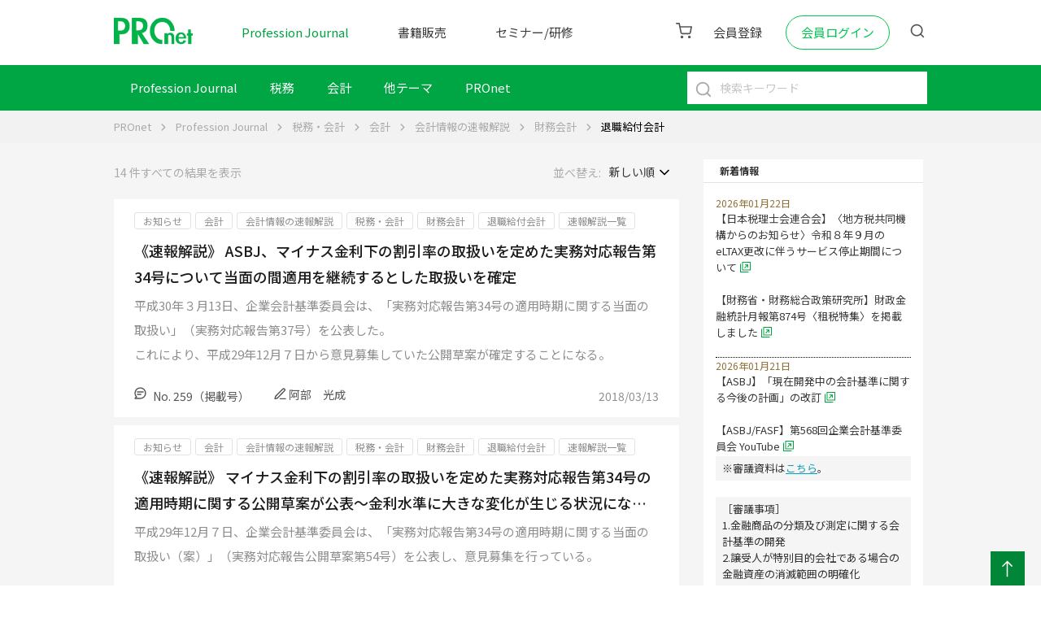

--- FILE ---
content_type: text/html; charset=UTF-8
request_url: https://profession-net.com/professionjournal/category/tax-accounting/accounting/accounting-report/financial-accounting-report/retirement-report/
body_size: 14849
content:
<!doctype html>
<html lang="" lang="ja">

<head>
	<meta charset="UTF-8" />
	<meta name="viewport" content="width=device-width, maximum-scale=5, initial-scale=1.0, user-scalable=no">
	<link rel="profile" href="https://gmpg.org/xfn/11" />
	<link href="https://fonts.googleapis.com/css2?family=Noto+Sans+JP:wght@300;400;500;700&display=swap" rel="stylesheet">

<!-- Google tag 20230629 (gtag.js) -->
<script async src="https://www.googletagmanager.com/gtag/js?id=G-BTBR8W2FH4"></script>
<script>
  window.dataLayer = window.dataLayer || [];
  function gtag(){dataLayer.push(arguments);}
  gtag('js', new Date());

  gtag('config', 'G-BTBR8W2FH4');
</script>
<!-- /Google tag 20230629 (gtag.js) -->

	<meta name='robots' content='noindex, follow' />

	<!-- This site is optimized with the Yoast SEO plugin v23.0 - https://yoast.com/wordpress/plugins/seo/ -->
	<title>退職給付会計 アーカイブ - 税務・会計のWeb情報誌『プロフェッションジャーナル（Profession Journal）』｜［PROnet｜プロネット］</title>
	<meta property="og:locale" content="ja_JP" />
	<meta property="og:type" content="article" />
	<meta property="og:title" content="退職給付会計 アーカイブ - 税務・会計のWeb情報誌『プロフェッションジャーナル（Profession Journal）』｜［PROnet｜プロネット］" />
	<meta property="og:url" content="https://profession-net.com/professionjournal/category/tax-accounting/accounting/accounting-report/financial-accounting-report/retirement-report/" />
	<meta property="og:site_name" content="税務・会計のWeb情報誌『プロフェッションジャーナル（Profession Journal）』｜［PROnet｜プロネット］" />
	<meta name="twitter:card" content="summary_large_image" />
	<script type="application/ld+json" class="yoast-schema-graph">{"@context":"https://schema.org","@graph":[{"@type":"CollectionPage","@id":"https://profession-net.com/professionjournal/category/tax-accounting/accounting/accounting-report/financial-accounting-report/retirement-report/","url":"https://profession-net.com/professionjournal/category/tax-accounting/accounting/accounting-report/financial-accounting-report/retirement-report/","name":"退職給付会計 アーカイブ - 税務・会計のWeb情報誌『プロフェッションジャーナル（Profession Journal）』｜［PROnet｜プロネット］","isPartOf":{"@id":"https://profession-net.com/professionjournal/#website"},"breadcrumb":{"@id":"https://profession-net.com/professionjournal/category/tax-accounting/accounting/accounting-report/financial-accounting-report/retirement-report/#breadcrumb"},"inLanguage":"ja"},{"@type":"BreadcrumbList","@id":"https://profession-net.com/professionjournal/category/tax-accounting/accounting/accounting-report/financial-accounting-report/retirement-report/#breadcrumb","itemListElement":[{"@type":"ListItem","position":1,"name":"ホーム","item":"https://profession-net.com/professionjournal/"},{"@type":"ListItem","position":2,"name":"税務・会計","item":"https://profession-net.com/professionjournal/category/tax-accounting/"},{"@type":"ListItem","position":3,"name":"会計","item":"https://profession-net.com/professionjournal/category/tax-accounting/accounting/"},{"@type":"ListItem","position":4,"name":"会計情報の速報解説","item":"https://profession-net.com/professionjournal/category/tax-accounting/accounting/accounting-report/"},{"@type":"ListItem","position":5,"name":"財務会計","item":"https://profession-net.com/professionjournal/category/tax-accounting/accounting/accounting-report/financial-accounting-report/"},{"@type":"ListItem","position":6,"name":"退職給付会計"}]},{"@type":"WebSite","@id":"https://profession-net.com/professionjournal/#website","url":"https://profession-net.com/professionjournal/","name":"税務・会計のWeb情報誌『プロフェッションジャーナル（Profession Journal）』｜［PROnet｜プロネット］","description":"税務・会計を中心に労務・法務・経営の最新情報・実務情報を掲載する実務家のためのWeb情報誌。清文社と資格の学校TACの合弁会社プロフェッションネットワーク（プロネット）が提供。スマホやタブレットにも対応。","alternateName":"PROnet｜プロネット","potentialAction":[{"@type":"SearchAction","target":{"@type":"EntryPoint","urlTemplate":"https://profession-net.com/professionjournal/?s={search_term_string}"},"query-input":"required name=search_term_string"}],"inLanguage":"ja"}]}</script>
	<!-- / Yoast SEO plugin. -->


<link rel='dns-prefetch' href='//www.googletagmanager.com' />
<link rel="alternate" type="application/rss+xml" title="税務・会計のWeb情報誌『プロフェッションジャーナル（Profession Journal）』｜［PROnet｜プロネット］ &raquo; フィード" href="https://profession-net.com/professionjournal/feed/" />
<link rel="alternate" type="application/rss+xml" title="税務・会計のWeb情報誌『プロフェッションジャーナル（Profession Journal）』｜［PROnet｜プロネット］ &raquo; コメントフィード" href="https://profession-net.com/professionjournal/comments/feed/" />
<link rel="alternate" type="application/rss+xml" title="税務・会計のWeb情報誌『プロフェッションジャーナル（Profession Journal）』｜［PROnet｜プロネット］ &raquo; 退職給付会計 カテゴリーのフィード" href="https://profession-net.com/professionjournal/category/tax-accounting/accounting/accounting-report/financial-accounting-report/retirement-report/feed/" />
<link rel='stylesheet' id='wp-block-library-css' href='https://profession-net.com/professionjournal/wp-includes/css/dist/block-library/style.min.css?ver=6.5.7' type='text/css' media='all' />
<link rel='stylesheet' id='wc-memberships-blocks-css' href='https://profession-net.com/professionjournal/wp-content/plugins/woocommerce-memberships/assets/css/blocks/wc-memberships-blocks.min.css?ver=1.26.5' type='text/css' media='all' />
<style id='classic-theme-styles-inline-css' type='text/css'>
/*! This file is auto-generated */
.wp-block-button__link{color:#fff;background-color:#32373c;border-radius:9999px;box-shadow:none;text-decoration:none;padding:calc(.667em + 2px) calc(1.333em + 2px);font-size:1.125em}.wp-block-file__button{background:#32373c;color:#fff;text-decoration:none}
</style>
<style id='global-styles-inline-css' type='text/css'>
body{--wp--preset--color--black: #000000;--wp--preset--color--cyan-bluish-gray: #abb8c3;--wp--preset--color--white: #ffffff;--wp--preset--color--pale-pink: #f78da7;--wp--preset--color--vivid-red: #cf2e2e;--wp--preset--color--luminous-vivid-orange: #ff6900;--wp--preset--color--luminous-vivid-amber: #fcb900;--wp--preset--color--light-green-cyan: #7bdcb5;--wp--preset--color--vivid-green-cyan: #00d084;--wp--preset--color--pale-cyan-blue: #8ed1fc;--wp--preset--color--vivid-cyan-blue: #0693e3;--wp--preset--color--vivid-purple: #9b51e0;--wp--preset--gradient--vivid-cyan-blue-to-vivid-purple: linear-gradient(135deg,rgba(6,147,227,1) 0%,rgb(155,81,224) 100%);--wp--preset--gradient--light-green-cyan-to-vivid-green-cyan: linear-gradient(135deg,rgb(122,220,180) 0%,rgb(0,208,130) 100%);--wp--preset--gradient--luminous-vivid-amber-to-luminous-vivid-orange: linear-gradient(135deg,rgba(252,185,0,1) 0%,rgba(255,105,0,1) 100%);--wp--preset--gradient--luminous-vivid-orange-to-vivid-red: linear-gradient(135deg,rgba(255,105,0,1) 0%,rgb(207,46,46) 100%);--wp--preset--gradient--very-light-gray-to-cyan-bluish-gray: linear-gradient(135deg,rgb(238,238,238) 0%,rgb(169,184,195) 100%);--wp--preset--gradient--cool-to-warm-spectrum: linear-gradient(135deg,rgb(74,234,220) 0%,rgb(151,120,209) 20%,rgb(207,42,186) 40%,rgb(238,44,130) 60%,rgb(251,105,98) 80%,rgb(254,248,76) 100%);--wp--preset--gradient--blush-light-purple: linear-gradient(135deg,rgb(255,206,236) 0%,rgb(152,150,240) 100%);--wp--preset--gradient--blush-bordeaux: linear-gradient(135deg,rgb(254,205,165) 0%,rgb(254,45,45) 50%,rgb(107,0,62) 100%);--wp--preset--gradient--luminous-dusk: linear-gradient(135deg,rgb(255,203,112) 0%,rgb(199,81,192) 50%,rgb(65,88,208) 100%);--wp--preset--gradient--pale-ocean: linear-gradient(135deg,rgb(255,245,203) 0%,rgb(182,227,212) 50%,rgb(51,167,181) 100%);--wp--preset--gradient--electric-grass: linear-gradient(135deg,rgb(202,248,128) 0%,rgb(113,206,126) 100%);--wp--preset--gradient--midnight: linear-gradient(135deg,rgb(2,3,129) 0%,rgb(40,116,252) 100%);--wp--preset--font-size--small: 13px;--wp--preset--font-size--medium: 20px;--wp--preset--font-size--large: 36px;--wp--preset--font-size--x-large: 42px;--wp--preset--spacing--20: 0.44rem;--wp--preset--spacing--30: 0.67rem;--wp--preset--spacing--40: 1rem;--wp--preset--spacing--50: 1.5rem;--wp--preset--spacing--60: 2.25rem;--wp--preset--spacing--70: 3.38rem;--wp--preset--spacing--80: 5.06rem;--wp--preset--shadow--natural: 6px 6px 9px rgba(0, 0, 0, 0.2);--wp--preset--shadow--deep: 12px 12px 50px rgba(0, 0, 0, 0.4);--wp--preset--shadow--sharp: 6px 6px 0px rgba(0, 0, 0, 0.2);--wp--preset--shadow--outlined: 6px 6px 0px -3px rgba(255, 255, 255, 1), 6px 6px rgba(0, 0, 0, 1);--wp--preset--shadow--crisp: 6px 6px 0px rgba(0, 0, 0, 1);}:where(.is-layout-flex){gap: 0.5em;}:where(.is-layout-grid){gap: 0.5em;}body .is-layout-flex{display: flex;}body .is-layout-flex{flex-wrap: wrap;align-items: center;}body .is-layout-flex > *{margin: 0;}body .is-layout-grid{display: grid;}body .is-layout-grid > *{margin: 0;}:where(.wp-block-columns.is-layout-flex){gap: 2em;}:where(.wp-block-columns.is-layout-grid){gap: 2em;}:where(.wp-block-post-template.is-layout-flex){gap: 1.25em;}:where(.wp-block-post-template.is-layout-grid){gap: 1.25em;}.has-black-color{color: var(--wp--preset--color--black) !important;}.has-cyan-bluish-gray-color{color: var(--wp--preset--color--cyan-bluish-gray) !important;}.has-white-color{color: var(--wp--preset--color--white) !important;}.has-pale-pink-color{color: var(--wp--preset--color--pale-pink) !important;}.has-vivid-red-color{color: var(--wp--preset--color--vivid-red) !important;}.has-luminous-vivid-orange-color{color: var(--wp--preset--color--luminous-vivid-orange) !important;}.has-luminous-vivid-amber-color{color: var(--wp--preset--color--luminous-vivid-amber) !important;}.has-light-green-cyan-color{color: var(--wp--preset--color--light-green-cyan) !important;}.has-vivid-green-cyan-color{color: var(--wp--preset--color--vivid-green-cyan) !important;}.has-pale-cyan-blue-color{color: var(--wp--preset--color--pale-cyan-blue) !important;}.has-vivid-cyan-blue-color{color: var(--wp--preset--color--vivid-cyan-blue) !important;}.has-vivid-purple-color{color: var(--wp--preset--color--vivid-purple) !important;}.has-black-background-color{background-color: var(--wp--preset--color--black) !important;}.has-cyan-bluish-gray-background-color{background-color: var(--wp--preset--color--cyan-bluish-gray) !important;}.has-white-background-color{background-color: var(--wp--preset--color--white) !important;}.has-pale-pink-background-color{background-color: var(--wp--preset--color--pale-pink) !important;}.has-vivid-red-background-color{background-color: var(--wp--preset--color--vivid-red) !important;}.has-luminous-vivid-orange-background-color{background-color: var(--wp--preset--color--luminous-vivid-orange) !important;}.has-luminous-vivid-amber-background-color{background-color: var(--wp--preset--color--luminous-vivid-amber) !important;}.has-light-green-cyan-background-color{background-color: var(--wp--preset--color--light-green-cyan) !important;}.has-vivid-green-cyan-background-color{background-color: var(--wp--preset--color--vivid-green-cyan) !important;}.has-pale-cyan-blue-background-color{background-color: var(--wp--preset--color--pale-cyan-blue) !important;}.has-vivid-cyan-blue-background-color{background-color: var(--wp--preset--color--vivid-cyan-blue) !important;}.has-vivid-purple-background-color{background-color: var(--wp--preset--color--vivid-purple) !important;}.has-black-border-color{border-color: var(--wp--preset--color--black) !important;}.has-cyan-bluish-gray-border-color{border-color: var(--wp--preset--color--cyan-bluish-gray) !important;}.has-white-border-color{border-color: var(--wp--preset--color--white) !important;}.has-pale-pink-border-color{border-color: var(--wp--preset--color--pale-pink) !important;}.has-vivid-red-border-color{border-color: var(--wp--preset--color--vivid-red) !important;}.has-luminous-vivid-orange-border-color{border-color: var(--wp--preset--color--luminous-vivid-orange) !important;}.has-luminous-vivid-amber-border-color{border-color: var(--wp--preset--color--luminous-vivid-amber) !important;}.has-light-green-cyan-border-color{border-color: var(--wp--preset--color--light-green-cyan) !important;}.has-vivid-green-cyan-border-color{border-color: var(--wp--preset--color--vivid-green-cyan) !important;}.has-pale-cyan-blue-border-color{border-color: var(--wp--preset--color--pale-cyan-blue) !important;}.has-vivid-cyan-blue-border-color{border-color: var(--wp--preset--color--vivid-cyan-blue) !important;}.has-vivid-purple-border-color{border-color: var(--wp--preset--color--vivid-purple) !important;}.has-vivid-cyan-blue-to-vivid-purple-gradient-background{background: var(--wp--preset--gradient--vivid-cyan-blue-to-vivid-purple) !important;}.has-light-green-cyan-to-vivid-green-cyan-gradient-background{background: var(--wp--preset--gradient--light-green-cyan-to-vivid-green-cyan) !important;}.has-luminous-vivid-amber-to-luminous-vivid-orange-gradient-background{background: var(--wp--preset--gradient--luminous-vivid-amber-to-luminous-vivid-orange) !important;}.has-luminous-vivid-orange-to-vivid-red-gradient-background{background: var(--wp--preset--gradient--luminous-vivid-orange-to-vivid-red) !important;}.has-very-light-gray-to-cyan-bluish-gray-gradient-background{background: var(--wp--preset--gradient--very-light-gray-to-cyan-bluish-gray) !important;}.has-cool-to-warm-spectrum-gradient-background{background: var(--wp--preset--gradient--cool-to-warm-spectrum) !important;}.has-blush-light-purple-gradient-background{background: var(--wp--preset--gradient--blush-light-purple) !important;}.has-blush-bordeaux-gradient-background{background: var(--wp--preset--gradient--blush-bordeaux) !important;}.has-luminous-dusk-gradient-background{background: var(--wp--preset--gradient--luminous-dusk) !important;}.has-pale-ocean-gradient-background{background: var(--wp--preset--gradient--pale-ocean) !important;}.has-electric-grass-gradient-background{background: var(--wp--preset--gradient--electric-grass) !important;}.has-midnight-gradient-background{background: var(--wp--preset--gradient--midnight) !important;}.has-small-font-size{font-size: var(--wp--preset--font-size--small) !important;}.has-medium-font-size{font-size: var(--wp--preset--font-size--medium) !important;}.has-large-font-size{font-size: var(--wp--preset--font-size--large) !important;}.has-x-large-font-size{font-size: var(--wp--preset--font-size--x-large) !important;}
.wp-block-navigation a:where(:not(.wp-element-button)){color: inherit;}
:where(.wp-block-post-template.is-layout-flex){gap: 1.25em;}:where(.wp-block-post-template.is-layout-grid){gap: 1.25em;}
:where(.wp-block-columns.is-layout-flex){gap: 2em;}:where(.wp-block-columns.is-layout-grid){gap: 2em;}
.wp-block-pullquote{font-size: 1.5em;line-height: 1.6;}
</style>
<link rel='stylesheet' id='woocommerce-layout-css' href='https://profession-net.com/professionjournal/wp-content/plugins/woocommerce/assets/css/woocommerce-layout.css?ver=8.9.2' type='text/css' media='all' />
<link rel='stylesheet' id='woocommerce-smallscreen-css' href='https://profession-net.com/professionjournal/wp-content/plugins/woocommerce/assets/css/woocommerce-smallscreen.css?ver=8.9.2' type='text/css' media='only screen and (max-width: 768px)' />
<link rel='stylesheet' id='woocommerce-general-css' href='https://profession-net.com/professionjournal/wp-content/plugins/woocommerce/assets/css/woocommerce.css?ver=8.9.2' type='text/css' media='all' />
<style id='woocommerce-inline-inline-css' type='text/css'>
.woocommerce form .form-row .required { visibility: visible; }
</style>
<link rel='stylesheet' id='wc-memberships-frontend-css' href='https://profession-net.com/professionjournal/wp-content/plugins/woocommerce-memberships/assets/css/frontend/wc-memberships-frontend.min.css?ver=1.26.5' type='text/css' media='all' />
<link rel='stylesheet' id='good-newsprofession-journal-bootstrap-css' href='https://profession-net.com/professionjournal/wp-content/themes/professionjournal/assets/css/bootstrap.css?ver=1.0.16' type='text/css' media='all' />
<link rel='stylesheet' id='good-newsprofession-journal-datepicker-css' href='https://profession-net.com/professionjournal/wp-content/themes/professionjournal/assets/css/bootstrap-datepicker.min.css?ver=1.0.16' type='text/css' media='all' />
<link rel='stylesheet' id='good-newsprofession-journal-daterangepicker-css' href='https://profession-net.com/professionjournal/wp-content/themes/professionjournal/assets/css/daterangepicker.css?ver=1.0.16' type='text/css' media='all' />
<link rel='stylesheet' id='good-newsprofession-journal-slick-css' href='https://profession-net.com/professionjournal/wp-content/themes/professionjournal/assets/css/slick.css?ver=1.0.16' type='text/css' media='all' />
<link rel='stylesheet' id='good-newsprofession-journal-ldbtn-css' href='https://profession-net.com/professionjournal/wp-content/themes/professionjournal/assets/css/ldbtn.min.css?ver=1.0.16' type='text/css' media='all' />
<link rel='stylesheet' id='good-newsprofession-journal-loading-css' href='https://profession-net.com/professionjournal/wp-content/themes/professionjournal/assets/css/loading.min.css?ver=1.0.16' type='text/css' media='all' />
<link rel='stylesheet' id='good-newsprofession-journal-styles-css' href='https://profession-net.com/professionjournal/wp-content/themes/professionjournal/assets/css/styles.css?ver=1.0.16' type='text/css' media='all' />
<link rel='stylesheet' id='good-newsprofession-journal-be_customize-css' href='https://profession-net.com/professionjournal/wp-content/themes/professionjournal/assets/css/be_customize.css?ver=1.0.16' type='text/css' media='all' />
<script type="text/javascript" src="https://profession-net.com/professionjournal/wp-includes/js/jquery/jquery.min.js?ver=3.7.1" id="jquery-core-js"></script>
<script type="text/javascript" src="https://profession-net.com/professionjournal/wp-includes/js/jquery/jquery-migrate.min.js?ver=3.4.1" id="jquery-migrate-js"></script>
<script type="text/javascript" src="https://profession-net.com/professionjournal/wp-content/plugins/woocommerce/assets/js/jquery-blockui/jquery.blockUI.min.js?ver=2.7.0-wc.8.9.2" id="jquery-blockui-js" defer="defer" data-wp-strategy="defer"></script>
<script type="text/javascript" id="wc-add-to-cart-js-extra">
/* <![CDATA[ */
var wc_add_to_cart_params = {"ajax_url":"\/professionjournal\/wp-admin\/admin-ajax.php","wc_ajax_url":"\/professionjournal\/?wc-ajax=%%endpoint%%","i18n_view_cart":"\u304a\u8cb7\u3044\u7269\u30ab\u30b4\u3092\u8868\u793a","cart_url":"https:\/\/profession-net.com\/professionjournal","is_cart":"","cart_redirect_after_add":"no"};
/* ]]> */
</script>
<script type="text/javascript" src="https://profession-net.com/professionjournal/wp-content/plugins/woocommerce/assets/js/frontend/add-to-cart.min.js?ver=8.9.2" id="wc-add-to-cart-js" defer="defer" data-wp-strategy="defer"></script>
<script type="text/javascript" src="https://profession-net.com/professionjournal/wp-content/plugins/woocommerce/assets/js/js-cookie/js.cookie.min.js?ver=2.1.4-wc.8.9.2" id="js-cookie-js" defer="defer" data-wp-strategy="defer"></script>
<script type="text/javascript" id="woocommerce-js-extra">
/* <![CDATA[ */
var woocommerce_params = {"ajax_url":"\/professionjournal\/wp-admin\/admin-ajax.php","wc_ajax_url":"\/professionjournal\/?wc-ajax=%%endpoint%%"};
/* ]]> */
</script>
<script type="text/javascript" src="https://profession-net.com/professionjournal/wp-content/plugins/woocommerce/assets/js/frontend/woocommerce.min.js?ver=8.9.2" id="woocommerce-js" defer="defer" data-wp-strategy="defer"></script>
<script type="text/javascript" id="good-newsprofession-journal-jquery-js-extra">
/* <![CDATA[ */
var wp_vars = {"ADMIN_AJAX_URL":"https:\/\/profession-net.com\/professionjournal\/wp-admin\/admin-ajax.php","HOME_URL":"https:\/\/profession-net.com\/professionjournal\/"};
/* ]]> */
</script>
<script type="text/javascript" src="https://profession-net.com/professionjournal/wp-content/themes/professionjournal/assets/js/jquery-1.9.1.min.js?ver=1.0.16" id="good-newsprofession-journal-jquery-js"></script>
<link rel="https://api.w.org/" href="https://profession-net.com/professionjournal/wp-json/" /><link rel="alternate" type="application/json" href="https://profession-net.com/professionjournal/wp-json/wp/v2/categories/254" /><meta name="generator" content="WordPress 6.5.7" />
<meta name="generator" content="WooCommerce 8.9.2" />
<meta name="generator" content="Site Kit by Google 1.130.0" />    <link rel="shortcut icon" href="https://profession-net.com/wp-content/uploads/2012/09/favicon.ico" />
	<noscript><style>.woocommerce-product-gallery{ opacity: 1 !important; }</style></noscript>
	<meta name="google-site-verification" content="IzgNILaGfbjC9l8e0OlMt_1t9SYRwSLdV8X4NMDq3MM"><noscript><style id="rocket-lazyload-nojs-css">.rll-youtube-player, [data-lazy-src]{display:none !important;}</style></noscript>	<script type="text/javascript">
	var _gaq = _gaq || [];
	_gaq.push(['_setAccount', 'UA-35511478-1']);
	_gaq.push(['_trackPageview']);
	(function() {
		var ga = document.createElement('script'); ga.type = 'text/javascript'; ga.async = true;
		ga.src = ('https:' == document.location.protocol ? 'https://ssl' : 'http://www') + '.google-analytics.com/ga.js';
		var s = document.getElementsByTagName('script')[0]; s.parentNode.insertBefore(ga, s);
	})();
	</script>
	<script>
	document.addEventListener('DOMContentLoaded', function() {

	document.querySelectorAll('.account-link').forEach(link => {
		link.addEventListener('click', function(e) {
		e.preventDefault(); 

		const form = document.createElement('form');
		form.method = 'post';
		form.action = this.dataset.action || 'login.php';
		form.target = '_blank'; 

		const params = ['account', 'pass', 'vdgid', 'doneurl'];
		params.forEach(key => {
			const input = document.createElement('input');
			input.type = 'hidden';
			input.name = key;
			input.value = this.dataset[key] || '';
			form.appendChild(input);
		});

		document.body.appendChild(form);
		form.submit();
		});
	});
	});
	</script>
</head>
<body class="archive category category-retirement-report category-254 theme-professionjournal woocommerce-no-js">
	<div class="wrapper">
				<header>
			<div class="header">
				<div class="headerTop">
					<div class="wrap headerMain">
						<div class="headerMain__logo">
							<a href="/"><img src="https://profession-net.com/professionjournal/wp-content/themes/professionjournal/assets/images/logo.png" alt=""></a>
						</div>
						<div class="headerMain__nav">
							<div class="btnNav">
								<button type="button" class="btn btn--nav">
									<span></span>
									<span></span>
									<span></span>
								</button>
							</div>
							<div class="gNav gnav-custom">
								<ul id="menu-main-menu" class=""><li id="menu-item-10270848" class="menu-item menu-item-type-custom menu-item-object-custom menu-item-10270848"><a href="https://profession-net.com/professionjournal/">Profession Journal</a></li>
<li id="menu-item-10270849" class="menu-item menu-item-type-custom menu-item-object-custom menu-item-10270849"><a href="https://profession-net.com/bookstore/">書籍販売</a></li>
<li id="menu-item-10270850" class="menu-item menu-item-type-custom menu-item-object-custom menu-item-10270850"><a href="https://profession-net.com/seminar/">セミナー/研修</a></li>
</ul>								<ul id="menu-pjmenu" class="menu-child"><li id="menu-item-258862" class="menu-item menu-item-type-custom menu-item-object-custom menu-item-258862"><a class="limit-1"href="/professionjournal/">Profession Journal</a></li>
<li id="menu-item-258863" class="menu-item menu-item-type-taxonomy menu-item-object-category menu-item-has-children menu-item-258863"><a class="limit-1"href="https://profession-net.com/professionjournal/category/tax-accounting/tax/">税務</a>
<ul class="sub-menu">
	<li id="menu-item-258864" class="menu-item menu-item-type-taxonomy menu-item-object-category menu-item-258864"><a class="limit-1"href="https://profession-net.com/professionjournal/category/tax-accounting/tax/tax-article/">解説</a></li>
	<li id="menu-item-258865" class="menu-item menu-item-type-taxonomy menu-item-object-category menu-item-258865"><a class="limit-1"href="https://profession-net.com/professionjournal/category/tax-accounting/tax/tax-report/">税務情報の速報解説</a></li>
	<li id="menu-item-258866" class="menu-item menu-item-type-custom menu-item-object-custom menu-item-258866"><a class="limit-1"href="/professionjournal/taxreform-top/">税制改正情報</a></li>
	<li id="menu-item-258867" class="menu-item menu-item-type-custom menu-item-object-custom menu-item-258867"><a class="limit-1"href="/seminar/glossary/">税務用語解説</a></li>
</ul>
</li>
<li id="menu-item-258868" class="menu-item menu-item-type-taxonomy menu-item-object-category current-category-ancestor menu-item-has-children menu-item-258868"><a class="limit-1"href="https://profession-net.com/professionjournal/category/tax-accounting/accounting/">会計</a>
<ul class="sub-menu">
	<li id="menu-item-258869" class="menu-item menu-item-type-taxonomy menu-item-object-category menu-item-258869"><a class="limit-1"href="https://profession-net.com/professionjournal/category/tax-accounting/accounting/accounting-article/">解説</a></li>
	<li id="menu-item-258870" class="menu-item menu-item-type-taxonomy menu-item-object-category current-category-ancestor menu-item-258870"><a class="limit-1"href="https://profession-net.com/professionjournal/category/tax-accounting/accounting/accounting-report/">会計情報の速報解説</a></li>
</ul>
</li>
<li id="menu-item-258871" class="menu-item menu-item-type-custom menu-item-object-custom menu-item-has-children menu-item-258871"><a>他テーマ</a>
<ul class="sub-menu">
	<li id="menu-item-258872" class="menu-item menu-item-type-taxonomy menu-item-object-category menu-item-258872"><a class="limit-1"href="https://profession-net.com/professionjournal/category/labor-law-management/labor/">労務</a></li>
	<li id="menu-item-258873" class="menu-item menu-item-type-taxonomy menu-item-object-category menu-item-258873"><a class="limit-1"href="https://profession-net.com/professionjournal/category/labor-law-management/law/">法務</a></li>
	<li id="menu-item-258874" class="menu-item menu-item-type-taxonomy menu-item-object-category menu-item-258874"><a class="limit-1"href="https://profession-net.com/professionjournal/category/labor-law-management/management/">経営</a></li>
	<li id="menu-item-258875" class="menu-item menu-item-type-taxonomy menu-item-object-category menu-item-258875"><a class="limit-1"href="https://profession-net.com/professionjournal/category/reading/">読み物</a></li>
</ul>
</li>
<li id="menu-item-258876" class="menu-item menu-item-type-custom menu-item-object-custom menu-item-has-children menu-item-258876"><a>PROnet</a>
<ul class="sub-menu">
	<li id="menu-item-258877" class="menu-item menu-item-type-custom menu-item-object-custom menu-item-258877"><a class="limit-1"href="http://profession-net.com">PROnetトップ</a></li>
	<li id="menu-item-258878" class="menu-item menu-item-type-custom menu-item-object-custom menu-item-258878"><a class="limit-1"href="/bookstore/">書籍販売</a></li>
	<li id="menu-item-258879" class="menu-item menu-item-type-custom menu-item-object-custom menu-item-258879"><a class="limit-1"href="/seminar/">セミナー／研修</a></li>
	<li id="menu-item-258880" class="menu-item menu-item-type-custom menu-item-object-custom menu-item-258880"><a class="limit-1"href="/company/">会社案内</a></li>
</ul>
</li>
</ul>							</div>
						</div>
						<div class="headerMain__tool">
							<div class="headerIntrol">
								<ul>
									
									<li class="headerIntrol-cart">
										<button class="btn-cart"><a href="https://profession-net.com/cart"><span class="icon icon-cart"></span></a></button>									</li>

																			<!--li class="headerIntrol-registration"><a href="/rs02-user-type-selection/">会員登録</a></li-->
										<li class="headerIntrol-registration"><a href="/plan-select/">会員登録</a></li>
										<li class="headerIntrol-login"><a href="javascript:;" id="modal-login">会員ログイン</a></li>
																		<li class="headerIntrol-search dropdown">
										<button class="btn-search" onclick="document.querySelector('.search input').focus();"><span class="icon icon-search"></span></button>
										<div class="dropdown-menu dropdown-menu-right dropdown-search">
											<div class="search-wrap">
												<input class="form-control form-control-radius form-control-lg" placeholder="検索キーワードを入力してください" />
												<button class="btn btn-search"><img src="https://profession-net.com/professionjournal/wp-content/themes/professionjournal/assets/images/iconsearch.svg" skip-lazy alt="#" /></button>
											</div>
										</div>
									</li>
								</ul>
							</div>
						</div>
					</div>
				</div>
			</div>
			<div class="menuSub-area">
				<div class="wrap">
					<div class="search">
						<form action="/professionjournal/search/" method="GET">
							<input class="form-control" value="" type="text" name="key_search_pj" placeholder="検索キーワード" />
							<button class="btn btn-outline-none" type="submit" style="cursor: auto;"><img class="svg" src="https://profession-net.com/professionjournal/wp-content/themes/professionjournal/assets/images/iconsearch.svg" skip-lazy alt="#" /></button>
						</form>
					</div>
				</div>
			</div>
		</header>

<div class="main main--pj03">
	<!-- Begin: Breadcrumb -->
    <div class="breadcrumbList"><div class="wrap"><ul><li><a href="https://profession-net.com/">PROnet</a></li><li><a href="https://profession-net.com/professionjournal/">Profession Journal</a></li><li><a href="https://profession-net.com/professionjournal/category/tax-accounting/">税務・会計</a></li><li><a href="https://profession-net.com/professionjournal/category/tax-accounting/accounting/">会計</a></li><li><a href="https://profession-net.com/professionjournal/category/tax-accounting/accounting/accounting-report/">会計情報の速報解説</a></li><li><a href="https://profession-net.com/professionjournal/category/tax-accounting/accounting/accounting-report/financial-accounting-report/">財務会計</a></li><li>退職給付会計</li></ul></div></div>    <!-- End: Breadcrumb -->
    	<div class="deatail__wrap">
		<div class="wrap">
			<div class="row">
				<div class="col-12 col-lg-9">
					<div class="head-viewInfo">
                        <span class="ctg-total">14 件すべての結果を表示</span>
                        <form  id="form-js-sort-by" action="https://profession-net.com/professionjournal/category/tax-accounting/accounting/accounting-report/financial-accounting-report/retirement-report/" method="GET">
                            <div class="ctg-sort">
                                <label class="sort-title">並べ替え:</label>
                                <div class="sort-by js-sort-by">
                                    <select name="filter" class="form-control form-control-gray form-control-radius form-control-sm onChange">
                                        <option value = 'DESC' >新しい順</option>
                                        <option value = 'ASC' >古い順</option>
                                    </select>
                                </div>
                            </div>
                        </form>
					</div>
					<div class="groupNew">
                                                                <div class="boxNew">
                                            <div class="lst-label">	
                                                                                                        <a class="labelSpan" href="https://profession-net.com/professionjournal/category/notice/">お知らせ</a>
                                                                                                                <a class="labelSpan" href="https://profession-net.com/professionjournal/category/tax-accounting/accounting/">会計</a>
                                                                                                                <a class="labelSpan" href="https://profession-net.com/professionjournal/category/tax-accounting/accounting/accounting-report/">会計情報の速報解説</a>
                                                                                                                <a class="labelSpan" href="https://profession-net.com/professionjournal/category/tax-accounting/">税務・会計</a>
                                                                                                                <a class="labelSpan" href="https://profession-net.com/professionjournal/category/tax-accounting/accounting/accounting-report/financial-accounting-report/">財務会計</a>
                                                                                                                <a class="labelSpan" href="https://profession-net.com/professionjournal/category/tax-accounting/accounting/accounting-report/financial-accounting-report/retirement-report/">退職給付会計</a>
                                                                                                                <a class="labelSpan" href="https://profession-net.com/professionjournal/category/report/">速報解説一覧</a>
                                                                                                    </div>
                                            <h2 class="titleNew limit-2"><a href="https://profession-net.com/professionjournal/retirement-report-8/">《速報解説》 ASBJ、マイナス金利下の割引率の取扱いを定めた実務対応報告第34号について当面の間適用を継続するとした取扱いを確定</a></h2>
                                            <div class="textNew--fixed-tmp textNew limit-3">
                                            <div class="the-content text mb-0"><div class="the-content text mb-0">
<p>平成30年３月13日、企業会計基準委員会は、「実務対応報告第34号の適用時期に関する当面の取扱い」（実務対応報告第37号）を公表した。<br />
これにより、平成29年12月７日から意見募集していた公開草案が確定することになる。</p>
</div>
</div>                                            </div>
                                            <div class="footerNew">
                                                <div class="info-list">
                                                                                                                <div class="info-item">	<span><img src="https://profession-net.com/professionjournal/wp-content/themes/professionjournal/assets/images/icon-messenger.svg" skip-lazy alt="#"></span>No. 259（掲載号）</div>
                                                                                                                                                            <div class="info-item">
                                                        <span><img src="https://profession-net.com/professionjournal/wp-content/themes/professionjournal/assets/images/icon-pen-edit.svg" skip-lazy alt="#">
                                                                                                                    阿部　光成                                                                                                                </span>
                                                    </div>
                                                                                                    </div> 
                                                <span class="dateTime">2018/03/13</span>
                                            </div>  
                                        </div>
                                                                            <div class="boxNew">
                                            <div class="lst-label">	
                                                                                                        <a class="labelSpan" href="https://profession-net.com/professionjournal/category/notice/">お知らせ</a>
                                                                                                                <a class="labelSpan" href="https://profession-net.com/professionjournal/category/tax-accounting/accounting/">会計</a>
                                                                                                                <a class="labelSpan" href="https://profession-net.com/professionjournal/category/tax-accounting/accounting/accounting-report/">会計情報の速報解説</a>
                                                                                                                <a class="labelSpan" href="https://profession-net.com/professionjournal/category/tax-accounting/">税務・会計</a>
                                                                                                                <a class="labelSpan" href="https://profession-net.com/professionjournal/category/tax-accounting/accounting/accounting-report/financial-accounting-report/">財務会計</a>
                                                                                                                <a class="labelSpan" href="https://profession-net.com/professionjournal/category/tax-accounting/accounting/accounting-report/financial-accounting-report/retirement-report/">退職給付会計</a>
                                                                                                                <a class="labelSpan" href="https://profession-net.com/professionjournal/category/report/">速報解説一覧</a>
                                                                                                    </div>
                                            <h2 class="titleNew limit-2"><a href="https://profession-net.com/professionjournal/retirement-report-7/">《速報解説》 マイナス金利下の割引率の取扱いを定めた実務対応報告第34号の適用時期に関する公開草案が公表～金利水準に大きな変化が生じる状況にない間は適用を継続～</a></h2>
                                            <div class="textNew--fixed-tmp textNew limit-3">
                                            <div class="the-content text mb-0"><div class="the-content text mb-0">
<p>平成29年12月７日、企業会計基準委員会は、「実務対応報告第34号の適用時期に関する当面の取扱い（案）」（実務対応報告公開草案第54号）を公表し、意見募集を行っている。</p>
</div>
</div>                                            </div>
                                            <div class="footerNew">
                                                <div class="info-list">
                                                                                                                <div class="info-item">	<span><img src="https://profession-net.com/professionjournal/wp-content/themes/professionjournal/assets/images/icon-messenger.svg" skip-lazy alt="#"></span>No. 247（掲載号）</div>
                                                                                                                                                            <div class="info-item">
                                                        <span><img src="https://profession-net.com/professionjournal/wp-content/themes/professionjournal/assets/images/icon-pen-edit.svg" skip-lazy alt="#">
                                                                                                                    阿部　光成                                                                                                                </span>
                                                    </div>
                                                                                                    </div> 
                                                <span class="dateTime">2017/12/08</span>
                                            </div>  
                                        </div>
                                                                            <div class="boxNew">
                                            <div class="lst-label">	
                                                                                                        <a class="labelSpan" href="https://profession-net.com/professionjournal/category/notice/">お知らせ</a>
                                                                                                                <a class="labelSpan" href="https://profession-net.com/professionjournal/category/tax-accounting/accounting/">会計</a>
                                                                                                                <a class="labelSpan" href="https://profession-net.com/professionjournal/category/tax-accounting/accounting/accounting-report/">会計情報の速報解説</a>
                                                                                                                <a class="labelSpan" href="https://profession-net.com/professionjournal/category/tax-accounting/">税務・会計</a>
                                                                                                                <a class="labelSpan" href="https://profession-net.com/professionjournal/category/tax-accounting/accounting/accounting-report/financial-accounting-report/">財務会計</a>
                                                                                                                <a class="labelSpan" href="https://profession-net.com/professionjournal/category/tax-accounting/accounting/accounting-report/financial-accounting-report/retirement-report/">退職給付会計</a>
                                                                                                                <a class="labelSpan" href="https://profession-net.com/professionjournal/category/report/">速報解説一覧</a>
                                                                                                    </div>
                                            <h2 class="titleNew limit-2"><a href="https://profession-net.com/professionjournal/retirement-report-6/">《速報解説》 「債券の利回りがマイナスとなる場合の退職給付債務等の計算における割引率に関する当面の取扱い」が確定～コメント対応も同時公表、今後はガイダンス公表に向け検討を開始～</a></h2>
                                            <div class="textNew--fixed-tmp textNew limit-3">
                                            <div class="the-content text mb-0"><div class="the-content text mb-0">
<p>平成29年３月29日、企業会計基準委員会は、「債券の利回りがマイナスとなる場合の退職給付債務等の計算における割引率に関する当面の取扱い」（実務対応報告第34号）を公表した。これにより、平成29年１月27日から意見募集していた公開草案が確定することになる。<br />
これは、国債等の利回りについてマイナスが見受けられる状況において、退職給付債務等の計算における割引率の算定方法を規定するものである。</p>
</div>
</div>                                            </div>
                                            <div class="footerNew">
                                                <div class="info-list">
                                                                                                                <div class="info-item">	<span><img src="https://profession-net.com/professionjournal/wp-content/themes/professionjournal/assets/images/icon-messenger.svg" skip-lazy alt="#"></span>No. 212（掲載号）</div>
                                                                                                                                                            <div class="info-item">
                                                        <span><img src="https://profession-net.com/professionjournal/wp-content/themes/professionjournal/assets/images/icon-pen-edit.svg" skip-lazy alt="#">
                                                                                                                    阿部　光成                                                                                                                </span>
                                                    </div>
                                                                                                    </div> 
                                                <span class="dateTime">2017/03/31</span>
                                            </div>  
                                        </div>
                                                                            <div class="boxNew">
                                            <div class="lst-label">	
                                                                                                        <a class="labelSpan" href="https://profession-net.com/professionjournal/category/notice/">お知らせ</a>
                                                                                                                <a class="labelSpan" href="https://profession-net.com/professionjournal/category/tax-accounting/accounting/">会計</a>
                                                                                                                <a class="labelSpan" href="https://profession-net.com/professionjournal/category/tax-accounting/accounting/accounting-report/">会計情報の速報解説</a>
                                                                                                                <a class="labelSpan" href="https://profession-net.com/professionjournal/category/tax-accounting/">税務・会計</a>
                                                                                                                <a class="labelSpan" href="https://profession-net.com/professionjournal/category/tax-accounting/accounting/accounting-report/financial-accounting-report/">財務会計</a>
                                                                                                                <a class="labelSpan" href="https://profession-net.com/professionjournal/category/tax-accounting/accounting/accounting-report/financial-accounting-report/retirement-report/">退職給付会計</a>
                                                                                                                <a class="labelSpan" href="https://profession-net.com/professionjournal/category/report/">速報解説一覧</a>
                                                                                                    </div>
                                            <h2 class="titleNew limit-2"><a href="https://profession-net.com/professionjournal/retirement-report-5/">《速報解説》 ASBJ、「債券の利回りがマイナスとなる場合の退職給付債務等の計算における割引率に関する当面の取扱い（案）」（公開草案）を公表～財務諸表への影響大きく実務上の要請により対応を示す～</a></h2>
                                            <div class="textNew--fixed-tmp textNew limit-3">
                                            <div class="the-content text mb-0"><div class="the-content text mb-0">
<p>平成29年１月27日、企業会計基準委員会は、「債券の利回りがマイナスとなる場合の退職給付債務等の計算における割引率に関する当面の取扱い（案）（実務対応報告公開草案第51号）を公表し、意見募集を行っている。<br />
これは、国債等の利回りについてマイナスが見受けられる状況において、退職給付債務等の計算における割引率の算定方法を規定するものである。</p>
</div>
</div>                                            </div>
                                            <div class="footerNew">
                                                <div class="info-list">
                                                                                                                <div class="info-item">	<span><img src="https://profession-net.com/professionjournal/wp-content/themes/professionjournal/assets/images/icon-messenger.svg" skip-lazy alt="#"></span>No. 203（掲載号）</div>
                                                                                                                                                            <div class="info-item">
                                                        <span><img src="https://profession-net.com/professionjournal/wp-content/themes/professionjournal/assets/images/icon-pen-edit.svg" skip-lazy alt="#">
                                                                                                                    阿部　光成                                                                                                                </span>
                                                    </div>
                                                                                                    </div> 
                                                <span class="dateTime">2017/02/01</span>
                                            </div>  
                                        </div>
                                                                            <div class="boxNew">
                                            <div class="lst-label">	
                                                                                                        <a class="labelSpan" href="https://profession-net.com/professionjournal/category/notice/">お知らせ</a>
                                                                                                                <a class="labelSpan" href="https://profession-net.com/professionjournal/category/tax-accounting/accounting/">会計</a>
                                                                                                                <a class="labelSpan" href="https://profession-net.com/professionjournal/category/tax-accounting/accounting/accounting-report/">会計情報の速報解説</a>
                                                                                                                <a class="labelSpan" href="https://profession-net.com/professionjournal/category/tax-accounting/">税務・会計</a>
                                                                                                                <a class="labelSpan" href="https://profession-net.com/professionjournal/category/tax-accounting/accounting/accounting-report/financial-accounting-report/">財務会計</a>
                                                                                                                <a class="labelSpan" href="https://profession-net.com/professionjournal/category/tax-accounting/accounting/accounting-report/financial-accounting-report/retirement-report/">退職給付会計</a>
                                                                                                                <a class="labelSpan" href="https://profession-net.com/professionjournal/category/report/">速報解説一覧</a>
                                                                                                    </div>
                                            <h2 class="titleNew limit-2"><a href="https://profession-net.com/professionjournal/retirement-report-4/">《速報解説》 ASBJ、「リスク分担型企業年金の会計処理等に関する実務上の取扱い」等を公表～コメント対応、IFRSに係る論点の検討も～</a></h2>
                                            <div class="textNew--fixed-tmp textNew limit-3">
                                            <div class="the-content text mb-0"><div class="the-content text mb-0">
<p>平成28年12月16日、企業会計基準委員会は次のものを公表した。<br />
①　「リスク分担型企業年金の会計処理等に関する実務上の取扱い」（実務対応報告第33号）<br />
②　「退職給付に関する会計基準」（企業会計基準第26号）の改正<br />
③　「退職給付制度間の移行等に関する会計処理」（企業会計基準適用指針第１号）の改正<br />
これにより、平成28年６月２日から意見募集していた公開草案が確定することになる。</p>
</div>
</div>                                            </div>
                                            <div class="footerNew">
                                                <div class="info-list">
                                                                                                                <div class="info-item">	<span><img src="https://profession-net.com/professionjournal/wp-content/themes/professionjournal/assets/images/icon-messenger.svg" skip-lazy alt="#"></span>No. 199（掲載号）</div>
                                                                                                                                                            <div class="info-item">
                                                        <span><img src="https://profession-net.com/professionjournal/wp-content/themes/professionjournal/assets/images/icon-pen-edit.svg" skip-lazy alt="#">
                                                                                                                    阿部　光成                                                                                                                </span>
                                                    </div>
                                                                                                    </div> 
                                                <span class="dateTime">2016/12/22</span>
                                            </div>  
                                        </div>
                                                                            <div class="boxNew">
                                            <div class="lst-label">	
                                                                                                        <a class="labelSpan" href="https://profession-net.com/professionjournal/category/notice/">お知らせ</a>
                                                                                                                <a class="labelSpan" href="https://profession-net.com/professionjournal/category/tax-accounting/accounting/">会計</a>
                                                                                                                <a class="labelSpan" href="https://profession-net.com/professionjournal/category/tax-accounting/accounting/accounting-report/">会計情報の速報解説</a>
                                                                                                                <a class="labelSpan" href="https://profession-net.com/professionjournal/category/tax-accounting/">税務・会計</a>
                                                                                                                <a class="labelSpan" href="https://profession-net.com/professionjournal/category/tax-accounting/accounting/accounting-report/financial-accounting-report/">財務会計</a>
                                                                                                                <a class="labelSpan" href="https://profession-net.com/professionjournal/category/tax-accounting/accounting/accounting-report/financial-accounting-report/retirement-report/">退職給付会計</a>
                                                                                                                <a class="labelSpan" href="https://profession-net.com/professionjournal/category/report/">速報解説一覧</a>
                                                                                                    </div>
                                            <h2 class="titleNew limit-2"><a href="https://profession-net.com/professionjournal/retirement-report-3/">《速報解説》 ASBJより「リスク分担型企業年金の会計処理等に関する実務上の取扱い（案）」が公表～退職給付に関する会計基準等の一部見直しも～</a></h2>
                                            <div class="textNew--fixed-tmp textNew limit-3">
                                            <div class="the-content text mb-0"><div class="the-content text mb-0">
<p>平成28年６月２日、企業会計基準委員会は次のものを公表し、意見募集を行っている。<br />
①　「リスク分担型企業年金の会計処理等に関する実務上の取扱い（案）」（実務対応報告公開草案第47号。以下「公開草案」という）<br />
②　「退職給付に関する会計基準（案）」（企業会計基準第26号の改正案）<br />
③　「退職給付制度間の移行等に関する会計処理（案）」（企業会計基準適用指針第１号の改正案）</p>
</div>
</div>                                            </div>
                                            <div class="footerNew">
                                                <div class="info-list">
                                                                                                                <div class="info-item">	<span><img src="https://profession-net.com/professionjournal/wp-content/themes/professionjournal/assets/images/icon-messenger.svg" skip-lazy alt="#"></span>No. 171（掲載号）</div>
                                                                                                                                                            <div class="info-item">
                                                        <span><img src="https://profession-net.com/professionjournal/wp-content/themes/professionjournal/assets/images/icon-pen-edit.svg" skip-lazy alt="#">
                                                                                                                    阿部　光成                                                                                                                </span>
                                                    </div>
                                                                                                    </div> 
                                                <span class="dateTime">2016/06/03</span>
                                            </div>  
                                        </div>
                                                                            <div class="boxNew">
                                            <div class="lst-label">	
                                                                                                        <a class="labelSpan" href="https://profession-net.com/professionjournal/category/notice/">お知らせ</a>
                                                                                                                <a class="labelSpan" href="https://profession-net.com/professionjournal/category/tax-accounting/accounting/">会計</a>
                                                                                                                <a class="labelSpan" href="https://profession-net.com/professionjournal/category/tax-accounting/accounting/accounting-report/">会計情報の速報解説</a>
                                                                                                                <a class="labelSpan" href="https://profession-net.com/professionjournal/category/tax-accounting/">税務・会計</a>
                                                                                                                <a class="labelSpan" href="https://profession-net.com/professionjournal/category/tax-accounting/accounting/accounting-report/financial-accounting-report/">財務会計</a>
                                                                                                                <a class="labelSpan" href="https://profession-net.com/professionjournal/category/tax-accounting/accounting/accounting-report/financial-accounting-report/retirement-report/">退職給付会計</a>
                                                                                                                <a class="labelSpan" href="https://profession-net.com/professionjournal/category/report/">速報解説一覧</a>
                                                                                                    </div>
                                            <h2 class="titleNew limit-2"><a href="https://profession-net.com/professionjournal/retirement-report-2/">《速報解説》ASBJ、マイナス金利に対する会計上の論点等について議事概要を公表〜減価償却制度の28年度税制改正対応への言及も〜</a></h2>
                                            <div class="textNew--fixed-tmp textNew limit-3">
                                            <div class="the-content text mb-0"><div class="the-content text mb-0">
<p>平成28年３月10日、 企業会計基準委員会は「第331回企業会計基準委員会の概要」を公表し、「マイナス金利に関する会計上の論点への対応について」の議事概要を公表した。</p>
</div>
</div>                                            </div>
                                            <div class="footerNew">
                                                <div class="info-list">
                                                                                                                <div class="info-item">	<span><img src="https://profession-net.com/professionjournal/wp-content/themes/professionjournal/assets/images/icon-messenger.svg" skip-lazy alt="#"></span>No. 160（掲載号）</div>
                                                                                                                                                            <div class="info-item">
                                                        <span><img src="https://profession-net.com/professionjournal/wp-content/themes/professionjournal/assets/images/icon-pen-edit.svg" skip-lazy alt="#">
                                                                                                                    阿部　光成                                                                                                                </span>
                                                    </div>
                                                                                                    </div> 
                                                <span class="dateTime">2016/03/11</span>
                                            </div>  
                                        </div>
                                                                            <div class="boxNew">
                                            <div class="lst-label">	
                                                                                                        <a class="labelSpan" href="https://profession-net.com/professionjournal/category/notice/">お知らせ</a>
                                                                                                                <a class="labelSpan" href="https://profession-net.com/professionjournal/category/tax-accounting/accounting/">会計</a>
                                                                                                                <a class="labelSpan" href="https://profession-net.com/professionjournal/category/tax-accounting/accounting/accounting-report/">会計情報の速報解説</a>
                                                                                                                <a class="labelSpan" href="https://profession-net.com/professionjournal/category/tax-accounting/">税務・会計</a>
                                                                                                                <a class="labelSpan" href="https://profession-net.com/professionjournal/category/tax-accounting/accounting/accounting-report/financial-accounting-report/">財務会計</a>
                                                                                                                <a class="labelSpan" href="https://profession-net.com/professionjournal/category/tax-accounting/accounting/accounting-report/financial-accounting-report/retirement-report/">退職給付会計</a>
                                                                                                                <a class="labelSpan" href="https://profession-net.com/professionjournal/category/report/">速報解説一覧</a>
                                                                                                    </div>
                                            <h2 class="titleNew limit-2"><a href="https://profession-net.com/professionjournal/retirement-report/">《速報解説》 産業経理協会　退職給付に関するアンケート調査研究を公表～未認識債務の現状が明らかに！</a></h2>
                                            <div class="textNew--fixed-tmp textNew limit-3">
                                            <div class="the-content text mb-0"><div class="the-content text mb-0">
<p>３月22日、財団法人産業経理協会は、2012年12月に実施した「2012年退職給付に関するアンケート調査研究」の結果・分析を公表した。アンケート対象会社は469社、回答会社は143社（回答率30.5％）。有効回答会社140社（上場112社、非上場28社）、無回答会社２社であった。報告は、東京理科大学・吉岡正道教授、福井県立大学・徳前元信教授、創価女子短期大学・大野智弘教授、東京理科大学・野口教子講師が行った。</p>
</div>
</div>                                            </div>
                                            <div class="footerNew">
                                                <div class="info-list">
                                                                                                                <div class="info-item">	<span><img src="https://profession-net.com/professionjournal/wp-content/themes/professionjournal/assets/images/icon-messenger.svg" skip-lazy alt="#"></span>No. 11（掲載号）</div>
                                                                                                                                                            <div class="info-item">
                                                        <span><img src="https://profession-net.com/professionjournal/wp-content/themes/professionjournal/assets/images/icon-pen-edit.svg" skip-lazy alt="#">
                                                                                                                    Profession Journal 編集部                                                                                                                </span>
                                                    </div>
                                                                                                    </div> 
                                                <span class="dateTime">2013/03/27</span>
                                            </div>  
                                        </div>
                                                                            <div class="boxNew">
                                            <div class="lst-label">	
                                                                                                        <a class="labelSpan" href="https://profession-net.com/professionjournal/category/notice/">お知らせ</a>
                                                                                                                <a class="labelSpan" href="https://profession-net.com/professionjournal/category/tax-accounting/accounting/">会計</a>
                                                                                                                <a class="labelSpan" href="https://profession-net.com/professionjournal/category/tax-accounting/accounting/accounting-report/">会計情報の速報解説</a>
                                                                                                                <a class="labelSpan" href="https://profession-net.com/professionjournal/category/tax-accounting/accounting/accounting-report/financial-accounting-report/institutional-accounting-report/">制度会計</a>
                                                                                                                <a class="labelSpan" href="https://profession-net.com/professionjournal/category/tax-accounting/">税務・会計</a>
                                                                                                                <a class="labelSpan" href="https://profession-net.com/professionjournal/category/tax-accounting/accounting/accounting-report/financial-accounting-report/">財務会計</a>
                                                                                                                <a class="labelSpan" href="https://profession-net.com/professionjournal/category/tax-accounting/accounting/accounting-report/financial-accounting-report/retirement-report/">退職給付会計</a>
                                                                                                                <a class="labelSpan" href="https://profession-net.com/professionjournal/category/report/">速報解説一覧</a>
                                                                                                                <a class="labelSpan" href="https://profession-net.com/professionjournal/category/tax-accounting/accounting/accounting-report/financial-accounting-report/release-report/">開示関係</a>
                                                                                                    </div>
                                            <h2 class="titleNew limit-2"><a href="https://profession-net.com/professionjournal/institutional-accounting-report/">《速報解説》 「会社計算規則の一部を改正する省令案」（公開草案）について</a></h2>
                                            <div class="textNew--fixed-tmp textNew limit-3">
                                            <div class="the-content text mb-0"><div class="the-content text mb-0">
<p>平成25年３月８日付けで、法務省は、「会社計算規則の一部を改正する省令案」（以下「省令案」という）を公表し、意見募集を行っている。<br />
意見募集期間は平成25年４月８日までである。</p>
</div>
</div>                                            </div>
                                            <div class="footerNew">
                                                <div class="info-list">
                                                                                                                <div class="info-item">	<span><img src="https://profession-net.com/professionjournal/wp-content/themes/professionjournal/assets/images/icon-messenger.svg" skip-lazy alt="#"></span>No. 10（掲載号）</div>
                                                                                                                                                            <div class="info-item">
                                                        <span><img src="https://profession-net.com/professionjournal/wp-content/themes/professionjournal/assets/images/icon-pen-edit.svg" skip-lazy alt="#">
                                                                                                                    阿部　光成                                                                                                                </span>
                                                    </div>
                                                                                                    </div> 
                                                <span class="dateTime">2013/03/14</span>
                                            </div>  
                                        </div>
                                                                            <div class="boxNew">
                                            <div class="lst-label">	
                                                                                                        <a class="labelSpan" href="https://profession-net.com/professionjournal/category/notice/">お知らせ</a>
                                                                                                                <a class="labelSpan" href="https://profession-net.com/professionjournal/category/tax-accounting/accounting/">会計</a>
                                                                                                                <a class="labelSpan" href="https://profession-net.com/professionjournal/category/tax-accounting/accounting/accounting-report/">会計情報の速報解説</a>
                                                                                                                <a class="labelSpan" href="https://profession-net.com/professionjournal/category/tax-accounting/accounting/accounting-report/financial-accounting-report/tax-effects-report/">税効果会計</a>
                                                                                                                <a class="labelSpan" href="https://profession-net.com/professionjournal/category/tax-accounting/">税務・会計</a>
                                                                                                                <a class="labelSpan" href="https://profession-net.com/professionjournal/category/tax-accounting/accounting/accounting-report/financial-accounting-report/">財務会計</a>
                                                                                                                <a class="labelSpan" href="https://profession-net.com/professionjournal/category/tax-accounting/accounting/accounting-report/financial-accounting-report/retirement-report/">退職給付会計</a>
                                                                                                                <a class="labelSpan" href="https://profession-net.com/professionjournal/category/report/">速報解説一覧</a>
                                                                                                    </div>
                                            <h2 class="titleNew limit-2"><a href="https://profession-net.com/professionjournal/tax-effects-report-2/">《速報解説》 退職給付に関する会計基準適用に伴う「税効果会計に関するQ&#038;A」の改正</a></h2>
                                            <div class="textNew--fixed-tmp textNew limit-3">
                                            <div class="the-content text mb-0"><div class="the-content text mb-0">
<p>平成25年２月７日、日本公認会計士協会は、「『税効果会計に関するQ&A』の改正について」を公表し、同Q&AにQ15を追加する改正を行っている。<br />
これは、「退職給付に関する会計基準」（企業会計基準第26号）に対応するものであり、平成24年12月10日から平成25年１月９日までの間、公開草案として意見募集がなされていた。</p>
</div>
</div>                                            </div>
                                            <div class="footerNew">
                                                <div class="info-list">
                                                                                                                <div class="info-item">	<span><img src="https://profession-net.com/professionjournal/wp-content/themes/professionjournal/assets/images/icon-messenger.svg" skip-lazy alt="#"></span>No. 6（掲載号）</div>
                                                                                                                                                            <div class="info-item">
                                                        <span><img src="https://profession-net.com/professionjournal/wp-content/themes/professionjournal/assets/images/icon-pen-edit.svg" skip-lazy alt="#">
                                                                                                                    阿部　光成                                                                                                                </span>
                                                    </div>
                                                                                                    </div> 
                                                <span class="dateTime">2013/02/18</span>
                                            </div>  
                                        </div>
                                    					</div>
					<ul class="pagination justify-content-end"><li class="page-item  active"><span aria-current="page" class="page-numbers current">1</span></li><li class="page-item "><a class="page-numbers" href="https://profession-net.com/professionjournal/category/tax-accounting/accounting/accounting-report/financial-accounting-report/retirement-report/?pg=2">2</a></li><li class="page-item "><a class="next page-numbers" href="https://profession-net.com/professionjournal/category/tax-accounting/accounting/accounting-report/financial-accounting-report/retirement-report/?pg=2"><span aria-hidden="true"><img class="svg" src="https://profession-net.com/professionjournal/wp-content/themes/professionjournal/assets/images/chevron-right.svg" skip-lazy alt="#" /></span></a></li></ul>				</div>
				<div class="col-12 col-lg-3 col-bar">
                            <div class="widget">
            <h3 class="widget-title">新着情報</h3>
            <div class="widget-body">
                <ul class="news-list">
                    <span class="news-date news-date-home">2026年01月22日</span><li>                        <div style="margin-bottom:20px;">
                                                      <div class="news-text">
                            <a target="_blank" href="https://www.nichizeiren.or.jp/whats-new/260122c/" >
                                <span>【日本税理士会連合会】〈地方税共同機構からのお知らせ〉令和８年９月のeLTAX更改に伴うサービス停止期間について</span>
                            </a>
                          </div>
                            <div class="supplement"><div class="the-content text mb-0"></div></div>
                        </div>
                                            <div style="margin-bottom:20px;">
                                                      <div class="news-text">
                            <a target="_blank" href="https://www.mof.go.jp/pri/publication/zaikin_geppo/hyou/g874/874.html" >
                                <span>【財務省・財務総合政策研究所】財政金融統計月報第874号〈租税特集〉を掲載しました</span>
                            </a>
                          </div>
                            <div class="supplement"><div class="the-content text mb-0"></div></div>
                        </div>
                    </li><span class="news-date news-date-home">2026年01月21日</span><li>                        <div style="margin-bottom:20px;">
                                                      <div class="news-text">
                            <a target="_blank" href="https://www.asb-j.jp/jp/project/plan.html" >
                                <span>【ASBJ】「現在開発中の会計基準に関する今後の計画」の改訂</span>
                            </a>
                          </div>
                            <div class="supplement"><div class="the-content text mb-0"></div></div>
                        </div>
                                            <div style="margin-bottom:20px;">
                                                      <div class="news-text">
                            <a target="_blank" href="https://www.asb-j.jp/jp/project/proceedings/webcast/2026-0120-02.html" >
                                <span>【ASBJ/FASF】第568回企業会計基準委員会 YouTube</span>
                            </a>
                          </div>
                            <div class="supplement"><div class="the-content text mb-0"><p>※審議資料は<a title="ASBJホームページ" href="https://www.asb-j.jp/jp/project/proceedings/y2026/2026-0120-02.html" rel="noopener">こちら</a>。</p>
<p>［審議事項］<br />
1.金融商品の分類及び測定に関する会計基準の開発<br />
2.譲受人が特別目的会社である場合の金融資産の消滅範囲の明確化</p>
</div></div>
                        </div>
                                            <div style="margin-bottom:20px;">
                                                      <div class="news-text">
                            <a target="_blank" href="https://www.asb-j.jp/jp/project/proceedings/webcast/2026-0120-01.html" >
                                <span>【ASBJ/FASF】第567回企業会計基準委員会 YouTube（第７回「のれんの非償却の導入及びのれん償却費計上区分の変更」に関する公聴会）</span>
                            </a>
                          </div>
                            <div class="supplement"><div class="the-content text mb-0"><p>※資料は<a href="https://www.asb-j.jp/jp/project/proceedings/y2026/2026-0120-01.html" title="ASBJホームページ" rel="noopener" target="_blank">こちら</a>。</p>
<p>［審議事項］<br />
1「のれんの非償却の導入及びのれん償却費計上区分の変更」に関する意見聴取</p>
</div></div>
                        </div>
                    </li><span class="news-date news-date-home">2026年01月20日</span><li>                        <div style="margin-bottom:20px;">
                                                      <div class="news-text">
                            <a target="_blank" href="https://www.moj.go.jp/shingi1/shingi04900001_00324.html" >
                                <span>【法務省】法制審議会民法（成年後見等関係）部会第32回会議（令和８年１月13日開催）</span>
                            </a>
                          </div>
                            <div class="supplement"><div class="the-content text mb-0"><p>「<a title="法務省ホームページ" href="https://www.moj.go.jp/content/001453990.pdf" target="_blank" rel="noopener">民法等（成年後見等関係）の改正に関する要綱案（案）（１）</a>」等</p>
</div></div>
                        </div>
                                            <div style="margin-bottom:20px;">
                                                      <div class="news-text">
                            <a target="_blank" href="https://www.mhlw.go.jp/stf/seisakunitsuite/bunya/koyou_roudou/roudouseisaku/saihen/68297_00001.html" >
                                <span>【厚生労働省】「事業譲渡又は合併を行うに当たって会社等が留意すべき事項に関する指針」の一部改正について</span>
                            </a>
                          </div>
                            <div class="supplement"><div class="the-content text mb-0"></div></div>
                        </div>
                                            <div style="margin-bottom:20px;">
                                                      <div class="news-text">
                            <a target="_blank" href="https://public-comment.e-gov.go.jp/servlet/Public?CLASSNAME=PCMMSTDETAIL&id=060260120&Mode=0" >
                                <span>【e-Gov・パブリックコメント】人的資本可視化指針（改訂版）（案）に関する意見募集について</span>
                            </a>
                          </div>
                            <div class="supplement"><div class="the-content text mb-0"></div></div>
                        </div>
                                    </ul>
                <p class="text-right"><a class="readmore" href="https://profession-net.com/professionjournal/newstopics">もっと見る</a></p>
            </div>
        </div>
                <div class="widget widget_search-article">
                <h3 class="widget-title">記事検索</h3>
                <div class="widget-body">
                    <form action="/professionjournal/search/" method="GET">
                        <div class="form-icon icon-right mb-3">
                            <button class="icon">
                                <img class="svg" src="https://profession-net.com/professionjournal/wp-content/themes/professionjournal/assets/images/iconsearch.svg" skip-lazy alt="#">
                            </button>
                            <input class="form-control form-control-gray form-control-md" value="" name="key_search_pj" type="text" placeholder="検索キーワード">
                        </div>
                    </form>
                    <ul class="list-link">
                        <li><a href="/search-page">詳細検索ページ</a></li>
                        <li><a href="https://profession-net.com/professionjournal/backnumber">バックナンバー</a></li>
                        <li><a href="https://profession-net.com/professionjournal/series-list">連載記事一覧</a></li>
                        <li><a href="https://profession-net.com/professionjournal/free-articles-new">無料公開記事</a></li>
                    </ul>
                </div>
            </div>
                                            </div>
			</div>
		</div>
	</div>
	<!-- Begin: Breadcrumb -->
    <div class="breadcrumbList"><div class="wrap"><ul><li><a href="https://profession-net.com/">PROnet</a></li><li><a href="https://profession-net.com/professionjournal/">Profession Journal</a></li><li><a href="https://profession-net.com/professionjournal/category/tax-accounting/">税務・会計</a></li><li><a href="https://profession-net.com/professionjournal/category/tax-accounting/accounting/">会計</a></li><li><a href="https://profession-net.com/professionjournal/category/tax-accounting/accounting/accounting-report/">会計情報の速報解説</a></li><li><a href="https://profession-net.com/professionjournal/category/tax-accounting/accounting/accounting-report/financial-accounting-report/">財務会計</a></li><li>退職給付会計</li></ul></div></div>    <!-- End: Breadcrumb -->
</div>
<style>
    .textNew--fixed-tmp > br { display: none; }
</style>

<footer>
    <div class="footer">
        <div class="footerTop">
            <div class="wrap">
                <div class="footerWrap">
                    <div class="footerWrap__Col80">
                        <div class="footerDflex">
                            <div class="footerCol60">

                                <ul id="menu-footer-menu-no1" class="ul-parent"><li id="menu-item-10270924" class="menu-item menu-item-type-post_type menu-item-object-page menu-item-home menu-item-has-children menu-item-10270924"><a href="https://profession-net.com/">ご利用方法の案内</a>
<ul class="gNavFooter gNavFooter--change">
	<li id="menu-item-10432230" class="menu-item menu-item-type-post_type menu-item-object-page menu-item-10432230"><a href="https://profession-net.com/about_member_and_premium/">会員特典・会員制度のご案内</a></li>
	<li id="menu-item-10411573" class="menu-item menu-item-type-custom menu-item-object-custom menu-item-10411573"><a title="Profession Journalのご案内" href="https://profession-net.com/profession_journal/">Profession Journalのご案内</a></li>
	<li id="menu-item-10270933" class="menu-item menu-item-type-post_type menu-item-object-page menu-item-10270933"><a href="https://profession-net.com/faq_q_and_a/">FAQ（よくあるご質問）</a></li>
	<li id="menu-item-10270927" class="menu-item menu-item-type-post_type menu-item-object-page menu-item-10270927"><a href="https://profession-net.com/contact/">お客様お問い合わせ</a></li>
</ul>
</li>
<li id="menu-item-10418505" class="menu-item menu-item-type-custom menu-item-object-custom menu-item-has-children menu-item-10418505"><a href="https://profession-net.com/seminar/glossary/">実務に使える税務用語解説</a>
<ul class="gNavFooter gNavFooter--change">
	<li id="menu-item-10418506" class="menu-item menu-item-type-custom menu-item-object-custom menu-item-10418506"><a href="https://profession-net.com/seminar/glossary/#h01">所得税関係</a></li>
	<li id="menu-item-10418507" class="menu-item menu-item-type-custom menu-item-object-custom menu-item-10418507"><a href="https://profession-net.com/seminar/glossary/#h02">法人税関係</a></li>
	<li id="menu-item-10418508" class="menu-item menu-item-type-custom menu-item-object-custom menu-item-10418508"><a href="https://profession-net.com/seminar/glossary/#h03">所得税・法人税 関係</a></li>
	<li id="menu-item-10418509" class="menu-item menu-item-type-custom menu-item-object-custom menu-item-10418509"><a href="https://profession-net.com/seminar/glossary/#h04">資産税関係</a></li>
	<li id="menu-item-10418510" class="menu-item menu-item-type-custom menu-item-object-custom menu-item-10418510"><a href="https://profession-net.com/seminar/glossary/#h05">消費税関係</a></li>
	<li id="menu-item-10418511" class="menu-item menu-item-type-custom menu-item-object-custom menu-item-10418511"><a href="https://profession-net.com/seminar/glossary/#h06">会計分野</a></li>
	<li id="menu-item-10418512" class="menu-item menu-item-type-custom menu-item-object-custom menu-item-10418512"><a href="https://profession-net.com/seminar/glossary/#h07">その他の税法</a></li>
</ul>
</li>
</ul>
                            </div>
                            <div class="footerCol40">

                                        <h3 class="title">お知らせ</h3>
        <ul class="gNavFooter">
                                                        
                                                                            
                        
                    
                                                                            
                        
                    
                                                                            
                        
                    
                                                                            
                        
                                                                                                                
                                                                            
                        
                    
                                                                            
                        
                    
                                                                            
                        
                    
                                                                            
                        
                                                                                                                
                                                                            
                        
                    
                                                                            
                        
                    
                                                                            
                        
                    
                                                                            
                        
                                                                                                                
                                                                            
                        
                    
                                                                            
                        
                    
                                                                            
                        
                    
                                                                            
                        
                                                                                
            
                                            <li><a href="https://profession-net.com/professionjournal/information-743/">プロフェッションジャーナル No.653...</a></li>                                            <li><a href="https://profession-net.com/bookstore/%e6%96%b0%e5%88%8a%e6%9b%b8%e7%b1%8d%e8%b2%a9%e5%a3%b2%e9%96%8b%e5%a7%8b%e3%81%ae%e3%81%8a%e7%9f%a5%e3%82%89%e3%81%9b-812/">新刊書籍販売開始のお知らせ</a></li>                                            <li><a href="https://profession-net.com/professionjournal/release-report-246/">《速報解説》 内閣官房から「人的資本可視...</a></li>                                            <li><a href="https://profession-net.com/bookstore/%e6%96%b0%e5%88%8a%e6%9b%b8%e7%b1%8d%e8%b2%a9%e5%a3%b2%e9%96%8b%e5%a7%8b%e3%81%ae%e3%81%8a%e7%9f%a5%e3%82%89%e3%81%9b-811/">新刊書籍販売開始のお知らせ</a></li>                                    </ul>

                            </div>
                        </div>
                    </div>
                    <div class="footerWrap__Col20">
                        <h3 class="title">フォローする</h3>
                        <ul class="gNavFooter">
                            <li><a href="https://twitter.com/pronet_info"><span><img src="https://profession-net.com/professionjournal/wp-content/themes/professionjournal/assets/images/sns_x_bw.svg" skip-lazy alt="#"></span>X(総合案内)</a></li>
                            <li><a href="https://twitter.com/profession_n"><span><img src="https://profession-net.com/professionjournal/wp-content/themes/professionjournal/assets/images/sns_x_bw.svg" skip-lazy alt="#"></span>X(PJ編集部)</a></li>
                            <li><a href="https://www.instagram.com/_pronet_ts/"><span><img src="https://profession-net.com/professionjournal/wp-content/themes/professionjournal/assets/images/icon_Instagram.svg" skip-lazy alt="#"></span>Instagram</a></li>
                        </ul>
                    </div>
                </div>
            </div>
        </div>
                <div class="footerInfo">
            <div class="wrap">
                <div class="inboxEmail" style="padding:0 12px;">
                	<!--form action="https://profession-net.com/melmag/reg.cgi" method="post" id="newsletter-form"-->
                        <div class="inboxEmail-wrap" style="max-width:none;">
                            <h3 class="inboxEmail-title">メルマガ登録</h3>
									          <iframe style="width:100%; max-width:1000px" height="168px" src="https://profession-net-mailmag.spiral-site.com/"></iframe>
                            <!--h3>メールマガジン購読をご希望の方は以下に登録してください。</h3>
                            <div class="inboxEmail-form">
                                <input class="form-control" name="email"  type="email" required placeholder="メールアドレスを入力してください">
                                <input name="reg" value="add" type="hidden">
                                <input type="hidden" name="col1" value="0">
                                <input type="hidden" name="encode" value="文字コード">
                                <button class="btn btn-success btn-radius">登録</button>
                            </div--->
                        </div>
                    <!--/form-->
                </div>
                <div class="gNavFooter">
                    <ul id="menu-footer-menu-no2" class=""><li id="menu-item-10270928" class="menu-item menu-item-type-post_type menu-item-object-page menu-item-10270928"><a href="https://profession-net.com/company/">｜会社案内</a></li>
<li id="menu-item-10448995" class="menu-item menu-item-type-post_type menu-item-object-page menu-item-10448995"><a href="https://profession-net.com/terms/">｜PROnet 利用規約</a></li>
<li id="menu-item-10411577" class="menu-item menu-item-type-post_type menu-item-object-page menu-item-10411577"><a href="https://profession-net.com/privacy-policy/">｜個人情報の取扱いについて</a></li>
<li id="menu-item-10445651" class="menu-item menu-item-type-post_type menu-item-object-page menu-item-10445651"><a href="https://profession-net.com/sct-law/">｜特定商取引法に基づく表示</a></li>
<li id="menu-item-10411579" class="menu-item menu-item-type-post_type menu-item-object-page menu-item-10411579"><a href="https://profession-net.com/policy_digital-book/">｜電子書籍サービス利用規約</a></li>
<li id="menu-item-10270935" class="menu-item menu-item-type-post_type menu-item-object-page menu-item-10270935"><a href="https://profession-net.com/faq_q_and_a/">｜FAQ（よくあるご質問）</a></li>
</ul>                </div>
                <div class="logoFooter"><a href="#"><img src="https://profession-net.com/professionjournal/wp-content/themes/professionjournal/assets/images/logo-footer.png" alt=""></a></div>
                <address class="copyright">Copyright ©2012- Profession Network Co.,Ltd. All Rights Reserved</address>
            </div>
        </div>
    </div>
</footer>
</div>
                    
                    
                    <div id="woogc_sync_wrapper" style="display: none"></div>
                    <script type='text/javascript'>
                    /* <![CDATA[ */
                    var WooGC_Sync_Url      =    '/wp-content/plugins/woo-global-cart/sync';
                    var WooGC_Sites = [];
                    var WooGC_sd    =   false;
                                                    var WooGC_on_PostVars   =   [];
                                                    /* ]]> */
                    </script>
                    <script type='text/javascript' src='//profession-net.com/professionjournal/wp-content/plugins/woo-global-cart/js/woogc-sync.js?ver=1.1'></script>
    
                    	<script type='text/javascript'>
		(function () {
			var c = document.body.className;
			c = c.replace(/woocommerce-no-js/, 'woocommerce-js');
			document.body.className = c;
		})();
	</script>
	<link rel='stylesheet' id='wc-blocks-style-css' href='https://profession-net.com/professionjournal/wp-content/plugins/woocommerce/assets/client/blocks/wc-blocks.css?ver=wc-8.9.2' type='text/css' media='all' />
<script type="text/javascript" src="https://profession-net.com/professionjournal/wp-content/plugins/woocommerce/assets/js/selectWoo/selectWoo.full.min.js?ver=1.0.9-wc.8.9.2" id="selectWoo-js" data-wp-strategy="defer"></script>
<script type="text/javascript" id="wc-memberships-blocks-common-js-extra">
/* <![CDATA[ */
var wc_memberships_blocks_common = {"keywords":{"email":"\u30e1\u30fc\u30eb","phone":"Phone","plan":"\u30d7\u30e9\u30f3","address":"Address","search_not_found":"We didn't find any members. Please try a different search or check for typos.","results_not_found":"No records found..."},"ajaxUrl":"https:\/\/profession-net.com\/professionjournal\/wp-admin\/admin-ajax.php","restUrl":"https:\/\/profession-net.com\/professionjournal\/wp-json\/","restNonce":"82626a16f4"};
/* ]]> */
</script>
<script type="text/javascript" src="https://profession-net.com/professionjournal/wp-content/plugins/woocommerce-memberships/assets/js/frontend/wc-memberships-blocks-common.min.js?ver=1.26.5" id="wc-memberships-blocks-common-js"></script>
<script type="text/javascript" src="https://profession-net.com/professionjournal/wp-content/plugins/woocommerce/assets/js/sourcebuster/sourcebuster.min.js?ver=8.9.2" id="sourcebuster-js-js"></script>
<script type="text/javascript" id="wc-order-attribution-js-extra">
/* <![CDATA[ */
var wc_order_attribution = {"params":{"lifetime":1.0e-5,"session":30,"ajaxurl":"https:\/\/profession-net.com\/professionjournal\/wp-admin\/admin-ajax.php","prefix":"wc_order_attribution_","allowTracking":true},"fields":{"source_type":"current.typ","referrer":"current_add.rf","utm_campaign":"current.cmp","utm_source":"current.src","utm_medium":"current.mdm","utm_content":"current.cnt","utm_id":"current.id","utm_term":"current.trm","session_entry":"current_add.ep","session_start_time":"current_add.fd","session_pages":"session.pgs","session_count":"udata.vst","user_agent":"udata.uag"}};
/* ]]> */
</script>
<script type="text/javascript" src="https://profession-net.com/professionjournal/wp-content/plugins/woocommerce/assets/js/frontend/order-attribution.min.js?ver=8.9.2" id="wc-order-attribution-js"></script>
<script type="text/javascript" src="https://profession-net.com/professionjournal/wp-content/themes/professionjournal/assets/js/pj-view-history.js" id="pj-view-history-js"></script>
<script type="text/javascript" src="https://profession-net.com/professionjournal/wp-content/themes/professionjournal/assets/js/jquery-1.9.validate.min.js?ver=1.0.16" id="good-newsprofession-journal-jquery-validate-js"></script>
<script type="text/javascript" src="https://profession-net.com/professionjournal/wp-content/themes/professionjournal/assets/js/sticky.compile.js?ver=1.0.16" id="good-newsprofession-journal-sticky-js"></script>
<script type="text/javascript" src="https://profession-net.com/professionjournal/wp-content/themes/professionjournal/assets/js/jquery-1.6.0.print.min.js?ver=1.0.16" id="good-newsprofession-journal-jquery-print-js"></script>
<script type="text/javascript" src="https://profession-net.com/professionjournal/wp-content/themes/professionjournal/assets/js/popper.min.js?ver=1.0.16" id="good-newsprofession-journal-js-popper-js"></script>
<script type="text/javascript" src="https://profession-net.com/professionjournal/wp-content/themes/professionjournal/assets/js/bootstrap.min.js?ver=1.0.16" id="good-newsprofession-journal-js-boostrap-js"></script>
<script type="text/javascript" src="https://profession-net.com/professionjournal/wp-content/themes/professionjournal/assets/js/moment.min.js?ver=1.0.16" id="good-newsprofession-journal-js-moment-js"></script>
<script type="text/javascript" src="https://profession-net.com/professionjournal/wp-content/themes/professionjournal/assets/js/bootstrap-datepicker.min.js?ver=1.0.16" id="good-newsprofession-journal-js-datepicker-js"></script>
<script type="text/javascript" src="https://profession-net.com/professionjournal/wp-content/themes/professionjournal/assets/js/daterangepicker.min.js?ver=1.0.16" id="good-newsprofession-journal-js-daterangepicker-js"></script>
<script type="text/javascript" src="https://profession-net.com/professionjournal/wp-content/themes/professionjournal/assets/js/slick.js?ver=1.0.16" id="good-newsprofession-journal-js-slick-js"></script>
<script type="text/javascript" src="https://profession-net.com/professionjournal/wp-content/themes/professionjournal/assets/js/svg.js?ver=1.0.16" id="good-newsprofession-journal-svg-js"></script>
<script type="text/javascript" src="https://profession-net.com/professionjournal/wp-content/themes/professionjournal/assets/js/rule.js?ver=1.0.16" id="good-newsprofession-journal-rule-js"></script>
<script type="text/javascript" src="https://profession-net.com/professionjournal/wp-content/themes/professionjournal/assets/js/validation.js?ver=1.0.16" id="good-newsprofession-journal-validation-js-js"></script>
<script type="text/javascript" src="https://profession-net.com/professionjournal/wp-content/themes/professionjournal/assets/js/common.js?ver=1.0.16" id="good-newsprofession-journal-common-js"></script>
<script type="text/javascript" src="https://profession-net.com/professionjournal/wp-content/themes/pronet/assets/js/cart-after-lib.js"></script>                <div class="modal fade login-member js-login-member" id="login-member" tabindex="-1" role="dialog" aria-labelledby="login-memberLabel" aria-hidden="true">
                <div class="modal-dialog modal-dialog-centered" role="document">
                    <div class="modal-content modal-login">
                        <div class="modal-header">
                            <h5 class="modal-title">会員ログイン</h5>
                            <button type="button" class="close" id="start_form_1" data-dismiss="modal" aria-label="Close">
                                <img src="https://profession-net.com/professionjournal/wp-content/themes/professionjournal/assets/images/icon-close.png" alt="#" />
                            </button>
                        </div>
                        <div class="modal-body">
                            <span id="existError" class=""></span>
                            <form name="loginform" class="loginform" action="" method="POST" id="modal_form_login">
                                <div class="form-icon icon-left mt-4">
                                    <span class="icon"><img src="https://profession-net.com/professionjournal/wp-content/themes/professionjournal/assets/images/icon-mail.svg" skip-lazy alt="#" /></span>
                                    <input class="form-control form-control-gray form-control-lg " type="text" name="log" value="" size="20" autocapitalize="off" placeholder="メールアドレスを入力してください" require />
                                </div>
                                <div style="height: 20px">
                                    <label for="log" generated="true" class="error"></label>
                                </div>

                                <div class="form-icon icon-left mt-1">
                                    <span class="icon"><img src="https://profession-net.com/professionjournal/wp-content/themes/professionjournal/assets/images/icon-lock.svg" skip-lazy alt="#" /></span>
                                    <input class="form-control form-control-gray form-control-lg " type="password" name="pwd" value="" autocapitalize="on" placeholder="パスワードを入力してください" require />
                                </div>
                                <div style="height: 20px">
                                    <label for="pwd" generated="true" class="error"></label>
                                </div>

                                <div class="mt-2">
                                    <label class="custom-control custom-checkbox">
                                        <input class="custom-control-input" id="rememberme" type="checkbox" name="rememberme" value="forever" />
                                        <span class="custom-control-indicator"></span>
                                        <span class="custom-control-description">ログイン情報を記憶</span>
                                    </label>
                                </div>
                                <div class="mb-4 mt-4">
                                    <input type="hidden" name="login_Sbumit">
                                    <button type="submit" id="btnsubmit" class="btn btn-success btn-lg w-100">ログイン</button>
                                </div>
                            </form>

                            <div class="mb-4">
                                    <!--button onclick="window.open('https://profession-net.com/rs02-user-type-selection', '_self')" class="btn btn-outline-dark btn-md w-100">新規会員登録</button-->
                                    <button onclick="window.open('https://profession-net.com/plan-select', '_self')" class="btn btn-outline-dark btn-md w-100">新規会員登録</button>
                            </div>
                            <div class="text-center">
                                <a class="forgot-pass js-forgot-pass" href="javascript:void(0)">パスワードをお忘れですか ?</a>
                            </div>
                            <button id="end_form_1"></button>
                        </div>
                    </div>
                    <div class="modal-content modal-forget d-none">
                        <div class="modal-header">
                            <h5 class="modal-title" id="exampleModalLabel">パスワードを忘れた方</h5>
                            <button type="button" id="start_form_2" class="close" data-dismiss="modal" aria-label="Close"><img src="https://profession-net.com/professionjournal/wp-content/themes/professionjournal/assets/images/icon-close.png" alt="#"></button>
                        </div>
                        <div class="modal-body">
                            <div class="PleaseRegistered">
                                ご登録メールアドレスを入力してください。<br />新しいパスワードをメールで送信します。
                            </div>
                            <form action="https://profession-net.com/wp-admin/admin-ajax.php" data-send_email="https://profession-net.com/forgot-password-successfuly" method="POST" id="form-forgot-password" onsubmit="return false">

                                <div class="form-icon icon-left mt-4">
                                    <span class="icon"><img src="https://profession-net.com/professionjournal/wp-content/themes/professionjournal/assets/images/icon-mail.svg" skip-lazy alt="#" /></span>
                                    <input class="form-control form-control-gray form-control-lg " type="text" name="email" size="20" autocapitalize="off" placeholder="メールアドレスを入力してください" />
                                </div>
                                <div style="height: 20px">
                                    <label for="email" generated="true" class="error"></label>
                                </div>

                                <div class="mb-4 btn-forget relative pt-3">
                                    <button id="btn_forgot_password" class="btn btn-success btn-lg w-100 btn-send-forget ld-ext-right" style="display:flex;align-items: center;justify-content: center">
                                        新しいパスワードを取得する
                                        <div class="ld ld-ring ld-spin"></div>
                                    </button>
                                </div>
                            </form>
                            <div class="btnReset-password">
                                <div class="btnReset-info">
                                    <button class="btn btn-outline-dark btn-md w-100 js-back-login">ログイン</button>
                                </div>
                                <div class="btnReset-info">
                                    <button onclick="window.open('https://profession-net.com/rs02-user-type-selection', '_self')" class="btn btn-outline-dark btn-md w-100">新規会員登録</button>
                                </div>
                            </div>
                            <button id="end_form_2"></button>
                        </div>
                    </div>
                </div>
            </div>
            <script src="https://profession-net.com/professionjournal/wp-content/plugins/account-sites/assets/js/script.js?v=5"></script>
            <script type="text/javascript">
                $(function() {
                                    });
            </script>
<div class="backTop"><img src="https://profession-net.com/professionjournal/wp-content/themes/professionjournal/assets/images/icon-backTop.svg" skip-lazy alt="#"></div>
    <script>
    window.pjCurrentPost = {
        id: 'pg-b5a6fce2d57bef89c89378a4442c3438',
        title: "\u30ab\u30c6\u30b4\u30ea\u30fc\uff1a\u7a0e\u52d9\u30fb\u4f1a\u8a08 > \u4f1a\u8a08 > \u4f1a\u8a08\u60c5\u5831\u306e\u901f\u5831\u89e3\u8aac > \u8ca1\u52d9\u4f1a\u8a08 > \u9000\u8077\u7d66\u4ed8\u4f1a\u8a08",
        url: 'https://profession-net.com/professionjournal/category/tax-accounting/accounting/accounting-report/financial-accounting-report/retirement-report/'
    };
    </script>
    
</body>

</html>



--- FILE ---
content_type: text/css
request_url: https://profession-net.com/professionjournal/wp-content/themes/professionjournal/assets/css/styles.css?ver=1.0.16
body_size: 46795
content:
@charset "UTF-8";
html, body, div, span, object, iframe,
h1, h2, h3, h4, h5, h6, p, blockquote, pre,
abbr, address, cite, code,
del, dfn, em, img, ins, kbd, q, samp,
small, strong, sub, sup, var,
b, i,
dl, dt, dd, ol, ul, li,
fieldset, form, label, legend,
table, caption, tbody, tfoot, thead, tr, th, td,
article, aside, dialog, figure, footer, header,
hgroup, menu, nav, section,
time, mark, audio, video, button {
  margin: 0;
  padding: 0;
  border: 0;
  outline: 0;
  font-size: 100%;
  vertical-align: baseline;
  background: transparent;
}

html {
  touch-action: manipulation;
  -ms-touch-action: manipulation;
  -webkit-text-size-adjust: 100%;
  -ms-text-size-adjust: 100%;
  -ms-overflow-style: scrollbar;
  -webkit-overflow-scrolling: touch;
  height: 100%;
}

*,
*:before,
*:after {
  box-sizing: border-box;
  -moz-box-sizing: border-box;
  margin: 0;
  padding: 0;
}

body {
  font-family: "Noto Sans JP", sans-serif, Lato, Meiryo, "游ゴシック Medium", "游ゴシック体", "Yu Gothic Medium", YuGothic, "ヒラギノ角ゴ ProN", "Hiragino Kaku Gothic ProN", "メイリオ", "ＭＳ Ｐゴシック", "MS PGothic";
  color: #303133;
  width: 100%;
  background-color: #fff;
  font-size: 14px;
  word-wrap: break-word;
  min-height: 100%;
  line-height: 1.6;
}

/** a **/
a {
  transition: all ease 0.3s;
  text-decoration: none;
}
a:hover {
  text-decoration: none;
}

/** img **/
img {
  max-width: 100%;
  vertical-align: middle;
}

/** ul **/
ul {
  margin: 0;
  list-style: none;
}
ul:after {
  clear: both;
  display: block;
  content: "";
}

button {
  cursor: pointer;
}
button:focus {
  outline: none;
}

/** common **/
.wrap {
  max-width: 1060px;
  padding: 0 30px;
  margin: 0 auto;
  width: 100%;
}
@media (max-width: 767px) {
  .wrap {
    padding: 0 16px;
  }
}

.required {
  display: inline-block;
  width: 8px;
  height: 8px;
  border-radius: 50%;
  background: #D72332;
  margin: 7px 0 0 6px;
}

.mb-10 {
  margin-bottom: 10px;
}

.opacity-07 {
  opacity: 0.7;
}

.backTop {
  position: fixed;
  bottom: 0;
  right: 20px;
  width: 42px;
  height: 42px;
  background: #00953c;
  cursor: pointer;
}
@media (max-width: 767px) {
  .backTop {
    right: 16px;
  }
}

/** datepicker **/
.datepicker {
  padding-bottom: 1px !important;
}
.datepicker .table-condensed thead tr th.dow {
  font-size: 14px;
  color: #26B99A;
}
.datepicker .table-condensed thead tr th.dow:first-child {
  color: #ff0000;
}
.datepicker .table-condensed thead tr th.dow:last-child {
  color: #000AFF;
}
.datepicker .table-condensed tbody tr td {
  font-size: 14px;
  height: 28px;
  width: 28px;
  padding: 2px;
}
.datepicker .table-condensed tbody tr td.active {
  background: #00A643;
}
.datepicker .table-condensed tbody tr td.active:hover {
  background: #02953d;
}
.datepicker .table-condensed tbody tr td:first-child {
  color: #ff0000;
}
.datepicker .table-condensed tbody tr td:last-child {
  color: #000AFF;
}
.datepicker .table-condensed tfoot tr {
  border-top: 1px solid #ccc;
}
.datepicker .table-condensed tfoot tr th {
  cursor: default;
}
.datepicker .table-condensed tfoot tr th:hover {
  background: transparent;
}
.datepicker .table-condensed tfoot tr th .groupfooter:after {
  content: "";
  display: block;
  clear: both;
}
.datepicker .table-condensed tfoot tr th .groupfooter .textleft {
  float: left;
  font-size: 12px;
  color: #000AFF;
  font-weight: normal;
  line-height: 24px;
  cursor: pointer;
}
.datepicker .table-condensed tfoot tr th .groupfooter .button-calendar {
  float: right;
}
.datepicker .table-condensed tfoot tr th .groupfooter .button-calendar .btn-green-small {
  font-size: 12px;
  padding: 2px 8px;
  height: auto;
}

table {
  width: 100%;
}

/** radio checkbox **/
.custom-control {
  display: inline-flex;
  min-height: 18px;
  padding-left: 24px;
  position: relative;
}
.custom-control .custom-control-input {
  opacity: 0;
  position: absolute;
  z-index: -1;
}
.custom-control .custom-control-input:checked ~ .custom-control-indicator {
  background-color: #009F40;
  border: 1px #009F40 solid;
}
.custom-control .custom-control-input:focus ~ .custom-control-indicator {
  box-shadow: 0 0 0 1px #fff, 0 0 0 0.2rem rgba(26, 188, 156, 0.25);
}
.custom-control .custom-control-input:disabled ~ .custom-control-indicator {
  background-color: #ddd;
  border: 1px #ccc solid;
  cursor: not-allowed;
}
.custom-control .custom-control-input:disabled ~ .custom-control-description {
  cursor: not-allowed;
}
.custom-control .custom-control-description {
  cursor: pointer;
}
.custom-control .custom-control-indicator {
  background-color: transparent;
  background-position: center center;
  background-repeat: no-repeat;
  background-size: 50% 50%;
  display: block;
  left: 0;
  position: absolute;
  top: 2px;
  cursor: pointer;
}
.custom-control.custom-checkbox .custom-control-indicator {
  border-radius: 2px;
  border: 1px #aaa solid;
  width: 18px;
  height: 18px;
}
.custom-control.custom-checkbox .custom-control-description {
  color: #717171;
}
.custom-control.custom-checkbox .custom-control-input:checked ~ .custom-control-indicator {
  background: url(../images/iconCheckBox.svg) no-repeat 50% #009F40;
}
.custom-control.custom-checkbox .custom-control-input:disabled ~ .custom-control-indicator {
  background: url(../images/iconCheckBox.svg) no-repeat 50% #ddd;
}
.custom-control.custom-radio .custom-control-indicator {
  border-radius: 50%;
  border: 2px #C6C6C6 solid;
  width: 20px;
  height: 20px;
}
.custom-control.custom-radio .custom-control-input:checked ~ .custom-control-indicator {
  border: none;
  background: url(../images/icon-radio-check.svg) no-repeat 50%;
}
.custom-control.custom-radio .custom-control-input:disabled ~ .custom-control-indicator {
  background: #ddd;
  border: 2px #ccc solid;
  cursor: not-allowed;
}

/*****/
.switch-control {
  cursor: pointer;
  margin: 0;
}
.switch-control .switch-checkbox {
  opacity: 0;
  position: absolute;
}
.switch-control .switch-checkbox:checked + .switch-toggle:before {
  left: 52%;
  background: #fff;
}
.switch-control .switch-checkbox:checked + .switch-toggle {
  background: #00C650;
}
.switch-control .switch-toggle {
  border-radius: 16px;
  display: inline-block;
  padding: 12px 0;
  vertical-align: middle;
  background: #E4E7ED;
  width: 44px;
  height: 24px;
  position: relative;
  -moz-appearance: none;
  outline: 0 none;
  overflow: hidden;
}
.switch-control .switch-toggle:before {
  background: #fff;
  border-radius: 50%;
  content: "";
  display: block;
  left: 2px;
  width: 20px;
  height: 20px;
  position: absolute;
  top: 50%;
  -webkit-transform: translateY(-50%);
  -ms-transform: translateY(-50%);
  transform: translateY(-50%);
  -webkit-transition: all 0.3s cubic-bezier(0.17, 0.67, 0.53, 1) 0s;
  -o-transition: all 0.3s cubic-bezier(0.17, 0.67, 0.53, 1) 0s;
  transition: all 0.3s cubic-bezier(0.17, 0.67, 0.53, 1) 0s;
}

.breadcrumbList {
  background: #f2f2f2;
  padding: 10px 0;
}
.breadcrumbList ul {
  white-space: nowrap;
  overflow: hidden;
  display: flex;
}
.breadcrumbList ul li {
  padding-right: 30px;
  font-size: 13px;
  position: relative;
  color: #000;
}
.breadcrumbList ul li:after {
  position: absolute;
  top: calc(50% - 4px);
  right: 12px;
  content: "";
  background: url(../images/iconBreadcrumb.svg) no-repeat;
  width: 6px;
  height: 9px;
}
.breadcrumbList ul li:last-child {
  padding-right: 0;
  white-space: nowrap;
  overflow: hidden;
  text-overflow: ellipsis;
  width: 100%;
}
.breadcrumbList ul li:last-child:after {
  background: none;
  position: static;
}
.breadcrumbList ul li a {
  color: #aaa;
}

.headTitle {
  background: #009F40;
  padding: 40px 0;
}
@media (max-width: 767px) {
  .headTitle {
    padding: 25px 0;
  }
}
.headTitle .title {
  text-align: center;
  color: #fff;
  font-size: 30px;
}
@media (max-width: 767px) {
  .headTitle .title {
    font-size: 20px;
  }
}
.headTitle .wrap {
  height: 100%;
}
.headTitle .head--ctg {
  flex-flow: wrap;
  display: flex;
}
.headTitle .head--ctg li {
  padding: 0px 30px;
}
.headTitle .head--ctg li a {
  color: #fff;
  font-weight: 500;
  font-size: 15px;
}

.title__page {
  background-color: #f5f5f5;
  font-size: 30px;
  font-weight: 300;
  text-align: center;
  padding: 27px 15px;
}
@media (max-width: 767px) {
  .title__page {
    padding: 18px 15px;
    font-size: 20px;
  }
}

.btn.btn-success {
  background-color: #009F40;
  border-radius: 0;
}
.btn.btn-danger {
  background: #FF7952;
  border-radius: 0;
  box-shadow: 0px 10px 25px rgba(255, 121, 82, 0.35);
  border: none;
}
.btn.btn-danger-red {
  background: #F15E5E;
  color: #fff;
  border-radius: 0;
}
.btn.btn-danger-red:hover {
  background: #e14949;
}
.btn.btn-danger-red:focus {
  box-shadow: 0 0 0 0.2rem rgba(241, 94, 94, 0.25);
}
.btn.btn-lg {
  height: 56px;
  font-size: 16px;
  padding: 7px 30px;
  font-weight: 700;
}
.btn.btn-md {
  height: 42px;
  font-size: 15px;
  padding: 4px 25px;
  font-weight: 500;
}
.btn.btn-sm {
  height: 30px;
  font-size: 13px;
  padding: 2px 20px;
  font-weight: 500;
}
.btn.btn-outline-dark {
  border-radius: 0;
  border-color: rgba(0, 0, 0, 0.1);
  color: #717171;
}
.btn.btn-outline-dark:hover {
  color: #fff;
}
.btn.btn-light {
  border-radius: 0;
  border: 1px solid #E3E3E3;
  background: #f5f5f5;
}
.btn.btn-outline-success {
  border: 1px solid #00A643;
  border-radius: 0;
  color: #00A643;
  font-weight: 500;
}
.btn.btn-outline-success:hover {
  color: #fff;
}
.btn.btn-radius {
  border-radius: 40px;
}

.form-control {
  border-radius: 4px;
  border: 1px solid #DFDEE4;
  -moz-appearance: none;
  -webkit-appearance: none;
  -o-appearance: none;
  appearance: none;
  padding: 0 15px;
  color: #303133;
}
.form-control-gray {
  background: #F9F9F9;
  border: 1px solid #ECECEC;
}
.form-control-ms {
  height: 30px;
  font-size: 13px;
}
.form-control-md {
  height: 42px;
  font-size: 15px;
}
.form-control-lg {
  height: 56px;
  font-size: 16px;
}
.form-control-radius {
  border-radius: 4px;
}
.form-control:focus {
  border: 1px solid #00C650;
  box-shadow: 0 0 0 0.2rem rgba(40, 167, 69, 0.1);
}

.form-control::-webkit-input-placeholder {
  color: #C6C6C6;
}

.form-control::-moz-placeholder {
  color: #C6C6C6;
}

.form-control:-ms-input-placeholder {
  color: #C6C6C6;
}

.form-control::-ms-input-placeholder {
  color: #C6C6C6;
}

.form-control::placeholder {
  color: #C6C6C6;
}

select.form-control {
  background: url(../images/iconSelectBox.svg) no-repeat scroll right 12px center #fff;
  padding-right: 32px;
}
select.form-control-gray {
  background: url(../images/iconSelectBox.svg) no-repeat scroll right 12px center #F9F9F9;
  border: 1px solid #ECECEC;
}
select.form-control--changeIcon {
  background: url(../images/icon_select.svg) no-repeat scroll right 10px center;
  border: 1px solid #DCDFE6;
}

select::-ms-expand {
  display: none;
}

textarea.form-control {
  resize: none;
}

.form-icon {
  position: relative;
}
.form-icon.icon-left .icon {
  left: 20px;
}
.form-icon.icon-left .form-control {
  padding-left: 50px;
}
.form-icon.icon-right .icon {
  right: 20px;
}
.form-icon.icon-right .form-control {
  padding-right: 50px;
}
.form-icon .icon {
  position: absolute;
  height: 100%;
  display: flex;
  align-items: center;
  top: 0;
}

.modal .modal-content {
  border-radius: 0;
}
.modal .modal-content .modal-header {
  border-bottom: none;
  position: relative;
  justify-content: center;
  padding: 34px 55px 30px;
}
@media (max-width: 991px) {
  .modal .modal-content .modal-header {
    padding: 30px;
  }
}
@media (max-width: 767px) {
  .modal .modal-content .modal-header {
    /*padding: 30px 22px;*/
  }
}
.modal .modal-content .modal-header .modal-title {
  font-size: 20px;
  font-weight: 700;
}
@media (max-width: 767px) {
  .modal .modal-content .modal-header .modal-title {
    font-size: 18px;
  }
}
.modal .modal-content .modal-header .close {
  font-size: 16px;
  margin: 0;
  padding: 0;
  position: absolute;
  right: 14px;
  top: 17px;
}
.modal .modal-content .modal-header .close img {
  width: 17px;
}
.modal .modal-content .modal-body {
  padding: 0 55px 40px 55px;
}
@media (max-width: 991px) {
  .modal .modal-content .modal-body {
    padding: 0px 15px 30px;
  }
}

.modal-dialog--mw684, .modal-dialog--mw600, .modal-dialog--mw530, .modal-dialog--mw460, .modal-dialog--mw820 {
  padding-left: 12px;
  padding-right: 12px;
}
.modal-dialog--mw684 {
  max-width: 684px;
}
.modal-dialog--mw600 {
  max-width: 624px;
}
.modal-dialog--mw530 {
  max-width: 554px;
}
.modal-dialog--mw460 {
  max-width: 484px;
}
.modal-dialog--mw820 {
  max-width: 844px;
}
.modal-dialog--mw698 {
  max-width: 722px;
}

.pagination .page-item {
  padding: 0 5px;
}
.pagination .page-item:first-child {
  padding-left: 0;
}
.pagination .page-item:last-child {
  padding-right: 0;
}
.pagination .page-item.active .page-link {
  background: #00C650;
  color: #fff;
}
.pagination .page-item .page-link {
  border-radius: 3px !important;
  padding: 0 3px;
  height: 34px;
  min-width: 34px;
  display: flex;
  align-items: center;
  justify-content: center;
  color: #393939;
  font-weight: 500;
  margin-left: 0;
  background: #EBEBEB;
  border: none;
  font-size: 13px;
}
.pagination .page-item .page-link .svg {
  margin-top: -2px;
}
.pagination .page-item .page-link.previous .svg {
  transform: rotate(180deg);
}
.pagination .page-item .page-link.not-allowed {
  cursor: not-allowed;
}
.pagination .page-item .page-link.not-allowed .svg {
  fill: #C6C6C6;
}
.pagination .page-item .page-link.not-allowed .svg path {
  fill: #C6C6C6;
}

.procedure {
  padding: 35px 0;
}
@media (max-width: 767px) {
  .procedure {
    padding: 20px 0;
  }
}

.navStep {
  display: flex;
  flex-wrap: wrap;
  margin-top: -20px;
}
.navStep--column4 .navStep-box {
  width: 25%;
}
.navStep--column5 .navStep-box {
  width: 20%;
}
@media (max-width: 767px) {
  .navStep--column5 .navStep-box {
    width: 33.33%;
  }
}
@media (max-width: 767px) {
  .navStep--column5 .navStep-box:nth-child(4), .navStep--column5 .navStep-box:nth-child(5) {
    width: 50%;
  }
}
@media (max-width: 767px) {
  .navStep--column5 .navStep-box:nth-child(4) .navStep-box-round::after {
    display: none;
  }
}
.navStep--column6 .navStep-box {
  width: 16.666666%;
}
@media (max-width: 767px) {
  .navStep--column6 .navStep-box:nth-child(4) .navStep-box-round::after {
    background: none;
    position: static;
  }
}
@media (max-width: 767px) {
  .navStep--column6 .navStep-box {
    width: 33.333333%;
  }
}
.navStep .navStep-box {
  text-align: center;
  margin-top: 20px;
}
.navStep .navStep-box:first-of-type .navStep-box-round::after {
  background: none;
  position: static;
}
.navStep .navStep-box .navStep-box-title {
  margin-top: 8px;
  color: #C6C6C6;
  font-size: 15px;
}
@media (max-width: 991px) {
  .navStep .navStep-box .navStep-box-title {
    font-size: 14px;
  }
}
@media (max-width: 767px) {
  .navStep .navStep-box .navStep-box-title {
    font-size: 13px;
  }
}
.navStep .navStep-box .navStep-box-round {
  position: relative;
}
.navStep .navStep-box .navStep-box-round::after {
  position: absolute;
  top: 13px;
  left: -50%;
  height: 1px;
  width: 100%;
  content: "";
  background: #EDEDED;
  display: block;
}
.navStep .navStep-box .navStep-box-round span {
  width: 27px;
  height: 27px;
  line-height: 27px;
  display: flex;
  align-items: center;
  justify-content: center;
  background: #C6C6C6;
  border-radius: 50%;
  margin: 0 auto;
  color: #fff;
  position: relative;
  z-index: 1;
}
.navStep .navStep-box .navStep-box-round span img {
  max-width: 14px;
}
.navStep .navStep-box--activeRound .navStep-box-round::after {
  background: #00C650;
}
.navStep .navStep-box--activeRound .navStep-box-round span {
  background: #00C650;
}
.navStep .navStep-box--activeTitle .navStep-box-title {
  color: #000;
  font-weight: bold;
}

.header {
  position: relative;
  z-index: 10;
}
.header--black {
  z-index: 10;
  position: absolute;
  top: 0;
  left: 0;
  width: 100%;
}
.header--black .headerTop {
  height: 100px !important;
  background-color: transparent !important;
  border-bottom: 1px solid rgba(255, 255, 255, 0.15);
}
@media (max-width: 991px) {
  .header--black .headerTop {
    height: 60px !important;
  }
}
.header--black .gNav ul li a {
  color: #fff;
}
.header--black .headerIntrol > ul > li.headerIntrol-registration a {
  color: #fff;
}
.header--black .headerIntrol > ul > li.headerIntrol-user .btn-user::after {
  filter: brightness(0) invert(1);
}
.header--black .headerIntrol > ul > li button .icon {
  filter: brightness(0) invert(1);
}
.header--black .headerIntrol > ul > li .user-name {
  color: #fff !important;
}
.header--black .btnNav .btn--nav span {
  background-color: #fff;
}
@media (max-width: 991px) {
  .header--black .gNav {
    top: 60px;
    height: calc(100vh - 60px);
    background-color: #000;
  }
}
.header .headerTop {
  background: #fff;
  height: 80px;
}
@media (max-width: 991px) {
  .header .headerTop {
    height: 60px;
  }
}
.header .headerMain {
  position: relative;
  display: flex;
  flex-wrap: wrap;
  align-items: center;
  height: 100%;
}
@media (max-width: 991px) {
  .header .headerMain {
    justify-content: space-between;
  }
}
.header .headerMain__logo {
  width: 97px;
}
@media (max-width: 991px) {
  .header .headerMain__logo {
    width: 60px;
  }
}
.header .headerMain__nav {
  width: calc(100% - 420px);
  padding: 0 12px 0 60px;
  height: 100%;
  display: flex;
  align-items: center;
}
@media (max-width: 991px) {
  .header .headerMain__nav {
    order: 3;
    padding: 0 0 0 10px;
    width: 30px;
    min-width: 30px;
  }
}
.header .headerMain__tool {
  width: 320px;
}
@media (max-width: 991px) {
  .header .headerMain__tool {
    width: calc(100% - 100px);
    order: 2;
  }
}
.header .headerMain .search__wrap {
  z-index: 15;
  display: flex;
  position: absolute;
  right: 20px;
  top: 50%;
  margin-top: -26px;
  width: 100%;
  max-width: 365px;
  height: 52px;
  background-color: #fff;
  border: 1px solid rgba(0, 0, 0, 0.1);
  justify-content: space-between;
  transform: scale(0);
  opacity: 0;
  transition: all ease 0.3s;
}
@media (max-width: 767px) {
  .header .headerMain .search__wrap {
    right: 12px;
  }
}
@media (max-width: 480px) {
  .header .headerMain .search__wrap {
    max-width: calc(100% - 24px);
    height: 100%;
    margin-top: 0;
    top: 0;
  }
}
.header .headerMain .search__wrap.show {
  transform: scale(1);
  opacity: 1;
}
.header .headerMain .search__wrap .search__input {
  width: calc(100% - 60px);
  border: none;
  background-color: transparent;
  height: 100%;
  padding: 0 10px;
}
.header .headerMain .search__wrap .search__input:focus {
  outline: none;
}
.header .headerMain .search__wrap .search__input::placeholder {
  color: #C6C6C6;
}
.header .headerMain .search__wrap .search__button {
  width: 58px;
  text-align: center;
  height: 100%;
  padding-bottom: 6px;
}

.btnNav {
  display: none;
}
@media (max-width: 991px) {
  .btnNav {
    display: block;
  }
}
.btnNav .btn--nav {
  width: 30px;
  height: 40px;
  padding: 0;
  border-radius: 0;
  -moz-border-radius: 0;
  -webkit-border-radius: 0;
  -o-border-radius: 0;
  -ms-border-radius: 0;
}
.btnNav .btn--nav span {
  width: 20px;
  height: 2px;
  background: #333;
  display: block;
  margin: 0 auto 6px;
  transition: all 200ms ease 0s;
}
.btnNav .btn--nav span:last-child {
  margin-bottom: 0;
}
.btnNav .btn--nav:focus {
  box-shadow: none;
}
.btnNav--active .btn--nav {
  padding-top: 6px;
}
.btnNav--active .btn--nav span:nth-of-type(1) {
  transform: translateY(5px) rotate(-44deg);
}
.btnNav--active .btn--nav span:nth-of-type(2) {
  opacity: 0;
}
.btnNav--active .btn--nav span:nth-of-type(3) {
  transform: translateY(-11px) rotate(44deg);
}

.gNav {
  display: flex;
  align-items: center;
  height: 100%;
}
@media (max-width: 991px) {
  .gNav {
    position: fixed;
    top: 60px;
    right: -100%;
    width: 320px;
    height: calc(100% - 60px);
    overflow-y: auto;
    background: #fff;
    z-index: 10;
    transition: 300ms all;
    display: block;
  }
}
.gNav--show {
  right: 0;
}
.gNav > ul {
  display: flex;
  flex-wrap: wrap;
  height: 100%;
  align-items: center;
}
@media (max-width: 991px) {
  .gNav > ul {
    display: block;
    height: initial;
  }
}
.gNav > ul > li {
  padding-right: 60px;
  height: 100%;
  align-items: center;
  display: flex;
}
@media (max-width: 991px) {
  .gNav > ul > li {
    padding: 0;
    width: 100%;
    display: block;
  }
}
.gNav > ul > li:last-child {
  padding-right: 0;
}
.gNav > ul > li:hover .menuSub {
  opacity: 1;
  height: 56px;
  overflow: initial;
}
.gNav > ul > li a {
  color: #393939;
  font-size: 15px;
  line-height: 40px;
  display: block;
}
@media (max-width: 991px) {
  .gNav > ul > li a {
    padding: 0 20px;
  }
}
.gNav .menuSub {
  height: 0;
  overflow: hidden;
  opacity: 0;
  transition: all ease 0.3s;
  position: absolute;
  left: 0;
  width: calc(100% - 332px);
  top: 100%;
  display: flex;
  align-items: center;
  justify-content: flex-start;
}
@media (max-width: 991px) {
  .gNav .menuSub {
    height: initial !important;
    opacity: 0.9;
    position: initial;
    width: 100%;
  }
}
.gNav .menuSub .wrap {
  height: 100%;
}
@media (max-width: 767px) {
  .gNav .menuSub .wrap {
    padding: 0 30px;
  }
}
.gNav .menuSub .sub-list {
  display: flex;
  flex-wrap: wrap;
  height: 100%;
}
@media (max-width: 991px) {
  .gNav .menuSub .sub-list {
    display: block;
  }
}
.gNav .menuSub .sub-list > li {
  position: relative;
  height: 100%;
  padding: 0;
  display: flex;
  flex-wrap: wrap;
  align-items: center;
}
@media (max-width: 991px) {
  .gNav .menuSub .sub-list > li {
    display: block;
  }
}
.gNav .menuSub .sub-list > li::first-child {
  padding-left: 0;
}
.gNav .menuSub .sub-list > li:last-child .sub-3 {
  left: inherit;
  right: 0;
}
.gNav .menuSub .sub-list > li:last-child .sub-3 .sub-3 {
  right: 100%;
}
.gNav .menuSub .sub-list > li:hover .sub-3 {
  display: block;
}
.gNav .menuSub .sub-list > li:hover > a {
  background: #00b94a;
}
@media (max-width: 991px) {
  .gNav .menuSub .sub-list > li:hover > a {
    background: none;
  }
}
.gNav .menuSub .sub-list > li > a {
  padding: 0 20px;
  color: #fff;
  font-size: 15px;
  line-height: 56px;
  background: #009F40;
}
@media (max-width: 991px) {
  .gNav .menuSub .sub-list > li > a {
    color: #333;
    font-size: 13px;
    padding: 10px 0;
    background: none;
    line-height: normal;
  }
}
.gNav .menuSub .sub-list > li > a:hover {
  text-decoration: none;
  background-color: #00b94a;
}
@media (max-width: 991px) {
  .gNav .menuSub .sub-list > li > a:hover {
    background: none;
  }
}
.gNav .menuSub .sub-list .sub-3 {
  position: absolute;
  top: 100%;
  left: 0;
  width: 180px;
  display: none;
  background: #fff;
  box-shadow: 0px 30px 30px rgba(0, 0, 0, 0.1);
}
@media (max-width: 991px) {
  .gNav .menuSub .sub-list .sub-3 {
    position: initial;
    display: block;
    width: initial;
    background: #f8f8f8;
    box-shadow: none;
    border-radius: 4px;
  }
}
.gNav .menuSub .sub-list .sub-3 li {
  position: relative;
  border-bottom: 1px solid #ddd;
}
@media (max-width: 991px) {
  .gNav .menuSub .sub-list .sub-3 li {
    background-color: transparent;
  }
}
.gNav .menuSub .sub-list .sub-3 li:last-child {
  border: none;
}
.gNav .menuSub .sub-list .sub-3 li.item-sub > a {
  background: url(../images/angle-right.svg) no-repeat 94% 50%;
}
.gNav .menuSub .sub-list .sub-3 li.item-sub > a:hover {
  background: url(../images/angle-right.svg) no-repeat 94% 50% #f2f2f2;
}
@media (max-width: 991px) {
  .gNav .menuSub .sub-list .sub-3 li.item-sub > a:hover {
    background: url(../images/angle-right.svg) no-repeat 94% 50%;
  }
}
.gNav .menuSub .sub-list .sub-3 li.item-sub:hover > a {
  background: url(../images/angle-right.svg) no-repeat 94% 50% #f2f2f2;
}
@media (max-width: 991px) {
  .gNav .menuSub .sub-list .sub-3 li.item-sub:hover > a {
    background: url(../images/angle-right.svg) no-repeat 94% 50%;
  }
}
.gNav .menuSub .sub-list .sub-3 li a {
  padding: 0 24px 0 10px;
  color: #1C1C1C;
}
@media (max-width: 991px) {
  .gNav .menuSub .sub-list .sub-3 li a {
    padding: 8px 10px;
    line-height: 1.6;
  }
}
.gNav .menuSub .sub-list .sub-3 li a:hover {
  background: #f2f2f2;
}
@media (max-width: 991px) {
  .gNav .menuSub .sub-list .sub-3 li a:hover {
    background: none;
  }
}
.gNav .menuSub .sub-list .sub-3 li .sub-3 {
  left: 100%;
  top: 0;
}

.sub-3 li .sub-3 {
  display: none !important;
}
@media (max-width: 991px) {
  .sub-3 li .sub-3 {
    display: block !important;
  }
}
@media (max-width: 991px) {
  .sub-3 li .sub-3 li {
    padding-left: 10px;
  }
}
.sub-3 li .sub-3 li .sub-3 {
  display: none !important;
}
@media (max-width: 991px) {
  .sub-3 li .sub-3 li .sub-3 {
    display: block !important;
  }
}
.sub-3 li .sub-3 li .sub-3 li .sub-3 {
  display: none !important;
}
@media (max-width: 991px) {
  .sub-3 li .sub-3 li .sub-3 li .sub-3 {
    display: block !important;
  }
}
.sub-3 li .sub-3 li .sub-3 li .sub-3 li .sub-3 {
  display: none !important;
}
@media (max-width: 991px) {
  .sub-3 li .sub-3 li .sub-3 li .sub-3 li .sub-3 {
    display: block !important;
  }
}
.sub-3 li .sub-3 li .sub-3 li .sub-3 li .sub-3 li .sub-3 {
  display: none !important;
}
@media (max-width: 991px) {
  .sub-3 li .sub-3 li .sub-3 li .sub-3 li .sub-3 li .sub-3 {
    display: block !important;
  }
}
.sub-3 li .sub-3 li .sub-3 li .sub-3 li .sub-3 li .sub-3 li .sub-3 {
  display: none !important;
}
@media (max-width: 991px) {
  .sub-3 li .sub-3 li .sub-3 li .sub-3 li .sub-3 li .sub-3 li .sub-3 {
    display: block !important;
  }
}
.sub-3 li .sub-3 li .sub-3 li .sub-3 li .sub-3 li .sub-3 li .sub-3 li .sub-3 {
  display: none !important;
}
@media (max-width: 991px) {
  .sub-3 li .sub-3 li .sub-3 li .sub-3 li .sub-3 li .sub-3 li .sub-3 li .sub-3 {
    display: block !important;
  }
}
.sub-3 li .sub-3 li .sub-3 li .sub-3 li .sub-3 li .sub-3 li .sub-3 li .sub-3 li .sub-3 {
  display: none !important;
}
@media (max-width: 991px) {
  .sub-3 li .sub-3 li .sub-3 li .sub-3 li .sub-3 li .sub-3 li .sub-3 li .sub-3 li .sub-3 {
    display: block !important;
  }
}
.sub-3 li .sub-3 li .sub-3 li .sub-3 li .sub-3 li .sub-3 li .sub-3 li .sub-3 li .sub-3 li .sub-3 {
  display: none !important;
}
@media (max-width: 991px) {
  .sub-3 li .sub-3 li .sub-3 li .sub-3 li .sub-3 li .sub-3 li .sub-3 li .sub-3 li .sub-3 li .sub-3 {
    display: block !important;
  }
}
.sub-3 li .sub-3 li .sub-3 li .sub-3 li .sub-3 li .sub-3 li .sub-3 li .sub-3 li .sub-3 li:hover .sub-3 {
  display: block !important;
}
.sub-3 li .sub-3 li .sub-3 li .sub-3 li .sub-3 li .sub-3 li .sub-3 li .sub-3 li:hover .sub-3 {
  display: block !important;
}
.sub-3 li .sub-3 li .sub-3 li .sub-3 li .sub-3 li .sub-3 li .sub-3 li:hover .sub-3 {
  display: block !important;
}
.sub-3 li .sub-3 li .sub-3 li .sub-3 li .sub-3 li .sub-3 li:hover .sub-3 {
  display: block !important;
}
.sub-3 li .sub-3 li .sub-3 li .sub-3 li .sub-3 li:hover .sub-3 {
  display: block !important;
}
.sub-3 li .sub-3 li .sub-3 li .sub-3 li:hover .sub-3 {
  display: block !important;
}
.sub-3 li .sub-3 li .sub-3 li:hover .sub-3 {
  display: block !important;
}
.sub-3 li .sub-3 li:hover .sub-3 {
  display: block !important;
}
.sub-3 li:hover .sub-3 {
  display: block !important;
}

.headerIntrol {
  position: relative;
}
.headerIntrol .btn-notif.hash-notif {
  position: relative;
}
.headerIntrol .btn-notif.hash-notif::after {
  position: absolute;
  content: "";
  width: 10px;
  height: 10px;
  border-radius: 50%;
  background-color: #D72332;
  border: 2px solid #fff;
  top: -2px;
  right: 0;
}
.headerIntrol .btn-cart {
  position: relative;
}
.headerIntrol .btn-cart .cart-number {
  z-index: 2;
  padding: 2px;
  min-width: 14px;
  height: 14px;
  background-color: #D72332;
  display: flex;
  justify-content: center;
  align-items: center;
  color: #fff;
  font-size: 10px;
  position: absolute;
  top: -3px;
  right: -6px;
  border-radius: 50%;
}
.headerIntrol .icon {
  display: inline-block;
  background-size: cover;
}
.headerIntrol .icon.icon-search {
  width: 18px;
  height: 18px;
  background-image: url("../images/iconsearch.svg");
}
.headerIntrol .icon.icon-cart {
  width: 20px;
  height: 20px;
  background-image: url("../images/icon-cart.svg");
}
.headerIntrol .icon.icon-notif {
  width: 20px;
  height: 20px;
  background-image: url("../images/icon-notification.svg");
}
.headerIntrol .icon.icon-user {
  width: 20px;
  height: 20px;
  background-image: url("../images/icon-user.svg");
}
.headerIntrol > ul {
  display: flex;
  flex-wrap: wrap;
  justify-content: flex-end;
  align-items: center;
}
.headerIntrol > ul > li {
  padding-right: 25px;
}
@media (max-width: 991px) {
  .headerIntrol > ul > li {
    padding-right: 12px;
  }
}
.headerIntrol > ul > li:last-child {
  padding-right: 0;
}
.headerIntrol > ul > li > a {
  display: block;
  line-height: 40px;
  font-size: 15px;
}
@media (max-width: 640px) {
  .headerIntrol > ul > li > a {
    font-size: 11px;
    line-height: 30px;
  }
}
.headerIntrol > ul > li.headerIntrol-registration {
  padding-right: 28px;
}
@media (max-width: 991px) {
  .headerIntrol > ul > li.headerIntrol-registration {
    padding-right: 12px;
  }
}
.headerIntrol > ul > li.headerIntrol-registration a {
  color: #393939;
  border: 1px solid transparent;
}
.headerIntrol > ul > li.headerIntrol-login a {
  border: 1px solid #00C650;
  color: #00C650;
  padding: 0 18px;
  border-radius: 45px;
}
@media (max-width: 991px) {
  .headerIntrol > ul > li.headerIntrol-login a {
    padding: 0 5px;
  }
}
.headerIntrol > ul > li.headerIntrol-user {
  position: relative;
}
.headerIntrol > ul > li.headerIntrol-user .user-name {
  color: #393939;
  padding-left: 8px;
  overflow: hidden;
  white-space: nowrap;
  text-overflow: ellipsis;
  max-width: 100px;
}
@media (max-width: 767px) {
  .headerIntrol > ul > li.headerIntrol-user .user-name {
    display: block;
    max-width: 60px;
  }
}
.headerIntrol > ul > li.headerIntrol-user .btn-user {
  position: relative;
  padding-right: 14px;
  display: flex;
  align-items: center;
}
.headerIntrol > ul > li.headerIntrol-user .btn-user::after {
  content: "";
  background: url("../images/arrow-down.svg") no-repeat 50% 50%;
  width: 9px;
  height: 5px;
  right: 0px;
  top: 50%;
  margin-top: -1px;
  position: absolute;
}
.headerIntrol > ul > li.headerIntrol-user .menu-sub {
  width: 200px;
  position: absolute;
  right: 0;
  display: none;
  padding-top: 10px;
}
.headerIntrol > ul > li.headerIntrol-user .menu-sub .dropdownNav {
  box-shadow: 0 0 8px rgba(0, 0, 0, 0.05);
  padding: 10px 20px;
  background: #fff;
}

/* 
20251028ここから
.headerIntrol > ul > li.headerIntrol-user .menu-sub .dropdownNav li:nth-of-type(2n + 2) {
  border-bottom: 1px solid #E3E3E3;
  margin-bottom: 8px;
  padding-bottom: 8px;
}*/
.headerIntrol .dropdownNav li.with-line {
  border-bottom: 1px solid #E3E3E3;
  margin-bottom: 8px;
  padding-bottom: 8px;
}
/*20251028ここまで*/

.headerIntrol > ul > li.headerIntrol-user .menu-sub .dropdownNav li a {
  display: flex;
  align-items: center;
  font-size: 15px;
  color: #393939;
  padding: 8px 0;
}
.headerIntrol > ul > li.headerIntrol-user .menu-sub .dropdownNav li a .icon {
  margin-right: 8px;
  min-width: 18px;
}
.headerIntrol > ul > li.headerIntrol-user .menu-sub .dropdownNav li a:hover {
  color: #009F40;
  background-color: transparent;
}
.headerIntrol > ul > li.headerIntrol-user .menu-sub .dropdownNav li a:hover .svg path {
  fill: #009F40;
}
.headerIntrol > ul > li.headerIntrol-user:hover .menu-sub {
  display: block;
}

.overlayNav {
  background: rgba(0, 0, 0, 0.6);
  position: fixed;
  top: 0;
  left: 0;
  width: 100%;
  height: 100%;
  transition: 300ms all;
  z-index: 1;
}

.overflow {
  overflow: hidden;
}

.menuSub-area {
  background-color: #009F40;
  height: 56px;
  padding-top: 8px;
}
.menuSub-area .search {
  max-width: 295px;
  margin-left: auto;
  position: relative;
}
@media (max-width: 767px) {
  .menuSub-area .search {
    max-width: inherit;
  }
}
.menuSub-area .search .form-control {
  border: none;
  border-radius: 0;
  height: 40px;
  font-size: 14px;
  padding-left: 40px;
}
.menuSub-area .search .btn {
  position: absolute;
  top: 0;
  left: 0;
  width: 40px;
  height: 40px;
  padding: 0;
}
.menuSub-area .search .btn .svg {
  fill: #aaa;
}
.menuSub-area .search .btn .svg path {
  fill: #aaa;
}
.menuSub-area .search .btn img {
  width: 15px;
  margin-top: -4px;
}

.search-overlay {
  background-color: transparent;
  position: fixed;
  width: 100vw;
  height: 100vh;
  top: 0;
  left: 0;
  z-index: 10;
}

.dropdown-search {
  padding: 0;
  border: none;
  margin: 0;
  top: -40px !important;
  width: 366px;
}
@media (max-width: 991px) {
  .dropdown-search {
    top: -32px !important;
  }
}
@media (max-width: 480px) {
  .dropdown-search {
    width: 300px;
  }
}

.search-wrap {
  position: relative;
}
.search-wrap .btn {
  position: absolute;
  top: 0;
  right: 0;
  width: 50px;
  height: 100%;
  padding: 0;
}
.search-wrap .btn img {
  position: relative;
  top: -2px;
}
.search-wrap .form-control {
  padding-right: 60px;
  font-size: 14px;
}
@media (max-width: 991px) {
  .search-wrap .form-control {
    height: 42px;
  }
}


/** フッター **/

.footer .footerTop {
  background: #F9F9F9;
  padding: 62px 0 146px;
}
@media (max-width: 767px) {
  .footer .footerTop {
    padding: 30px 0 110px;
  }
}
.footer .title {
  font-size: 16px;
  font-weight: bold;
}

.footerWrap {
  display: flex;
  flex-wrap: wrap;
  margin-left: -2%;
}
.footerWrap__Col80 {
  width: calc(100% - 120px);
  padding-left: 2%;
}
@media (max-width: 767px) {
  .footerWrap__Col80 {
    width: 100%;
  }
}
.footerWrap__Col80 .footerDflex {
  display: flex;
  flex-wrap: wrap;
  margin-left: -2%;
}
.footerWrap__Col20 {
  width: 120px;
  padding-left: 2%;
}
@media (max-width: 767px) {
  .footerWrap__Col20 {
    width: 100%;
  }
}
.footerWrap .footerCol60 {
  width: 60%;
  padding-left: 2%;
}
@media (max-width: 767px) {
  .footerWrap .footerCol60 {
    width: 50%;
  }
}
@media (max-width: 480px) {
  .footerWrap .footerCol60 {
    width: 100%;
  }
}
.footerWrap .footerCol40 {
  width: 40%;
  padding-left: 2%;
}
@media (max-width: 767px) {
  .footerWrap .footerCol40 {
    width: 50%;
  }
}
@media (max-width: 480px) {
  .footerWrap .footerCol40 {
    width: 100%;
  }
}
.footerWrap .gNavFooter--change {
  display: flex;
  flex-wrap: wrap;
  margin-left: -2%;
}
.footerWrap .gNavFooter--change li {
  width: 50%;
  padding-left: 2%;
}
@media (max-width: 767px) {
  .footerWrap .gNavFooter--change li {
    width: 100%;
  }
}
.footerWrap .gNavFooter li {
  padding-top: 14px;
}
@media (max-width: 767px) {
  .footerWrap .gNavFooter li {
    padding-top: 10px;
  }
}
.footerWrap .gNavFooter li:last-child {
  padding-bottom: 30px;
}
.footerWrap .gNavFooter li a {
  color: #717171;
  font-size: 13px;
  display: flex;
}
.footerWrap .gNavFooter li a:hover {
  color: #009F40;
}
.footerWrap .gNavFooter li a span {
  margin-right: 10px;
  min-width: 18px;
}


/**  **/
.inboxEmail {
  background: #fff;
  box-shadow: 0 0 8px rgba(0, 0, 0, 0.07);
  min-height: 160px;
  margin-top: -100px;
  position: relative;
  padding: 36px 12px;
  text-align: center;
}
@media (max-width: 480px) {
  .inboxEmail {
    min-height: 120px;
    padding: 20px 12px;
  }
}
.inboxEmail .inboxEmail-wrap {
  max-width: 500px;
  margin: 0 auto;
}
.inboxEmail .inboxEmail-title {
  font-size: 18px;
}
@media (max-width: 480px) {
  .inboxEmail .inboxEmail-title {
    font-size: 16px;
  }
}
.inboxEmail .inboxEmail-text {
  margin-top: 7px;
}
.inboxEmail .inboxEmail-form {
  display: flex;
  margin-top: 20px;
}
.inboxEmail .inboxEmail-form .form-control {
  border-radius: 0;
  font-size: 13px;
  height: 40px;
  padding-left: 44px;
  background: url(../images/icon-mail.svg) no-repeat 18px 50% #fff;
}
.inboxEmail .inboxEmail-form .btn {
  height: 40px;
  font-size: 13px;
  width: 107px;
  border-radius: 0;
}
@media (max-width: 480px) {
  .inboxEmail .inboxEmail-form .btn {
    margin-left: 10px;
  }
}

.footerInfo {
  background: #009F40;
  padding: 10px 0 30px;
}
@media (max-width: 767px) {
  .footerInfo {
    padding: 10px 0 20px;
  }
}
.footerInfo .gNavFooter {
  padding-top: 45px;
}
@media (max-width: 480px) {
  .footerInfo .gNavFooter {
    padding-top: 15px;
  }
}
.footerInfo .gNavFooter ul {
  display: flex;
  flex-wrap: wrap;
  justify-content: space-between;
}
@media (max-width: 767px) {
  .footerInfo .gNavFooter ul {
    display: block;
  }
}
.footerInfo .gNavFooter ul li {
  padding: 0 6px;
}
@media (max-width: 767px) {
  .footerInfo .gNavFooter ul li {
    padding-top: 10px;
  }
}
.footerInfo .gNavFooter ul li a {
  color: #fff;
  font-size: 13px;
}
.footerInfo .logoFooter {
  text-align: center;
  padding: 35px 0;
}
@media (max-width: 767px) {
  .footerInfo .logoFooter {
    text-align: left;
    padding: 20px 0;
  }
}
.footerInfo .copyright {
  text-align: center;
  color: rgba(255, 255, 255, 0.7);
  font-size: 12px;
}
@media (max-width: 767px) {
  .footerInfo .copyright {
    text-align: left;
  }
}

.main--CM03 {
  background: #f5f5f5;
}
.main--CM03 .groupLstFaq {
  padding: 0 0 60px;
}
.main--CM03 .groupFaq .groupFaq-title {
  padding-top: 60px;
  padding-bottom: 15px;
}
@media (max-width: 767px) {
  .main--CM03 .groupFaq .groupFaq-title {
    padding-top: 40px;
    padding-bottom: 10px;
  }
}
.main--CM03 .groupFaq .groupFaq-title .tlt {
  color: #8E8E8E;
  font-size: 18px;
}
@media (max-width: 767px) {
  .main--CM03 .groupFaq .groupFaq-title .tlt {
    font-size: 16px;
  }
}
.main--CM03 .groupFaq .accordion {
  margin-top: 10px;
}
.main--CM03 .groupFaq .accordion .accordion-header .accordion-title {
  background: #fff;
  border-radius: 5px;
  padding: 25px 65px 25px 25px;
  cursor: pointer;
  color: #1C1C1C;
  font-size: 17px;
  font-weight: bold;
  position: relative;
}
@media (max-width: 991px) {
  .main--CM03 .groupFaq .accordion .accordion-header .accordion-title {
    font-size: 15px;
  }
}
@media (max-width: 767px) {
  .main--CM03 .groupFaq .accordion .accordion-header .accordion-title {
    font-size: 14px;
    padding: 15px 50px 15px 15px;
  }
}
.main--CM03 .groupFaq .accordion .accordion-header .accordion-title:after {
  position: absolute;
  top: calc(50% - 7px);
  right: 30px;
  content: "";
  width: 14px;
  height: 14px;
  display: block;
  background: url(../images/icon-collapseFale.svg) no-repeat;
}
@media (max-width: 767px) {
  .main--CM03 .groupFaq .accordion .accordion-header .accordion-title:after {
    right: 20px;
  }
}
.main--CM03 .groupFaq .accordion .accordion-header .accordion-title.accordion-title--show {
  border-radius: 0;
}
.main--CM03 .groupFaq .accordion .accordion-header .accordion-title.accordion-title--show:after {
  background: url(../images/icon-collapseShow.svg) no-repeat;
  top: calc(50% - 1px);
}
.main--CM03 .groupFaq .accordion .accordion-body {
  background: #fff;
  padding: 0 25px 25px;
  display: none;
}
@media (max-width: 767px) {
  .main--CM03 .groupFaq .accordion .accordion-body {
    padding: 0 15px 15px;
  }
}
.main--CM03 .groupFaq .accordion .accordion-body .collapse-text {
  margin-top: 20px;
}

.main--CM04 .groupContact {
  display: flex;
  flex-wrap: wrap;
  margin-top: 40px;
}
.main--CM04 .groupContact .groupContact-title {
  color: #8E8E8E;
}
.main--CM04 .groupContact .groupContact-note {
  margin-left: auto;
  color: #D72332;
  position: relative;
  padding-left: 12px;
}
.main--CM04 .groupContact .groupContact-note:after {
  position: absolute;
  top: calc(50% - 4px);
  left: 0;
  width: 8px;
  height: 8px;
  content: "";
  display: block;
  background: #D72332;
  border-radius: 50%;
}
.main--CM04 .formContact {
  padding-top: 20px;
  padding-bottom: 60px;
}
@media (max-width: 767px) {
  .main--CM04 .formContact {
    padding-top: 0;
  }
}
.main--CM04 .formContact .formContact-info {
  display: flex;
  flex-wrap: wrap;
  margin-top: 30px;
}
.main--CM04 .formContact .formContact-info__lable {
  width: 174px;
  padding-right: 10px;
  margin-top: 22px;
}
@media (max-width: 767px) {
  .main--CM04 .formContact .formContact-info__lable {
    width: 100%;
    margin: 0 0 10px;
  }
}
.main--CM04 .formContact .formContact-info__input {
  width: calc(100% - 174px);
}
@media (max-width: 767px) {
  .main--CM04 .formContact .formContact-info__input {
    width: 100%;
  }
}
.main--CM04 .formContact .formContact-info__input input.form-control,
.main--CM04 .formContact .formContact-info__input select.form-control {
  height: 70px;
  font-size: 14px;
}
@media (max-width: 767px) {
  .main--CM04 .formContact .formContact-info__input input.form-control,
.main--CM04 .formContact .formContact-info__input select.form-control {
    height: 56px;
  }
}
.main--CM04 .formContact .formContact-info__input textarea.form-control {
  height: 300px;
  font-size: 14px;
}
.main--CM04 .formContact .formContact-info__input .captcha {
  border: 1px solid #ECECEC;
  padding: 12px 10px;
  text-align: center;
  border-radius: 4px;
  margin-top: 15px;
}
.main--CM04 .formContact .formContact-info__input .captcha img {
  max-width: 270px;
  max-height: 42px;
}
.main--CM04 .formContact-btn {
  padding-left: 174px;
}
@media (max-width: 767px) {
  .main--CM04 .formContact-btn {
    padding-left: 0;
  }
}
.main--CM04 .formContact-btn .btnContact {
  margin-top: 30px;
}
.main--CM04 .formContact-btn .btnContact .btn {
  width: 100%;
  height: 70px;
  position: relative;
}
.main--CM04 .formContact-btn .btnContact .btn span {
  position: absolute;
  top: calc(50% - 14px);
  right: 26px;
  width: 24px;
  height: 14px;
}
.main--CM04 .formContact-btn .formContact-txt {
  padding-top: 30px;
}
.main--CM04 .formContact-btn .formContact-txt .formContact-txt-a {
  color: #009F40;
}
.main--CM04 .formContact-btn .formContact-txt .formContact-txt-p1 {
  color: #8E8E8E;
  margin-top: 30px;
}

.bannerLanding {
  /*height: 100vh;*/
  height: 775px;
  min-height: 500px;
  width: 100%;
  background-size: cover;
  background-repeat: no-repeat;
  padding-top: 100px;
}
@media (max-width: 991px) {
  .bannerLanding {
    padding-top: 60px;
    height: 460px;
    min-height: 460px;
  }
}
@media (max-width: 767px) {
  .bannerLanding {
    height: 460px;
    min-height: 460px;
  }
}
.bannerLanding .banner-content {
  display: flex;
  flex-wrap: wrap;
  align-items: center;
  padding-top: 40px;
}
@media (max-width: 767px) {
  .bannerLanding .banner-content {
    padding-top: 26px;
    justify-content: center;
  }
}
.bannerLanding .professional {
  width: 392px;
}
@media (max-width: 767px) {
  .bannerLanding .professional {
    max-width: 392px;
    width: 100%;
  }
}
.bannerLanding .professional .professional-tlt {
  color: #fff;
  font-size: 28px;
  font-weight: bold;
  line-height: 48px;
}
@media (max-width: 767px) {
  .bannerLanding .professional .professional-tlt {
    font-size: 20px;
    line-height: 26px;
  }
}
.bannerLanding .professional .professional-txt {
  margin-top: 20px;
  font-size: 16px;
  color: rgba(255, 255, 255, 0.7);
}
@media (max-width: 767px) {
  .bannerLanding .professional .professional-txt {
    margin-top: 10px;
    font-size: 14px;
  }
}
.bannerLanding .partner {
  display: flex;
  flex-wrap: wrap;
  margin-left: -15px;
}
.bannerLanding .partner li {
  margin-left: 15px;
  margin-top: 36px;
  text-align: center;
  width: calc(50% - 15px);
  border: 1px solid rgba(255, 255, 255, 0.15);
  padding: 10px;
  height: 76px;
  display: flex;
  justify-content: center;
  align-items: center;
}
@media (max-width: 767px) {
  .bannerLanding .partner li {
    margin-top: 15px;
  }
}
.bannerLanding .information {
  width: calc(100% - 392px);
  padding-left: 12px;
}
@media (max-width: 767px) {
  .bannerLanding .information {
    width: 100%;
    padding-left: 0;
  }
}
.bannerLanding .information ul {
  display: flex;
  flex-wrap: wrap;
  margin-left: 20px;
}
@media (max-width: 991px) {
  .bannerLanding .information ul {
    margin-left: -12px;
    overflow-y: auto;
    max-height: 300px;
  }
}
@media (max-width: 767px) {
  .bannerLanding .information ul {
    white-space: nowrap;
    display: inline-block;
    overflow-x: auto;
    width: 100%;
    max-height: inherit;
    margin-left: 0;
  }
}
.bannerLanding .information ul li {
  margin-top: 20px;
  padding-left: 20px;
  width: 33.333333%;
}
@media (max-width: 991px) {
  .bannerLanding .information ul li {
    width: 50%;
    padding-left: 12px;
    margin-top: 12px;
  }
}
@media (max-width: 767px) {
  .bannerLanding .information ul li {
    display: inline-block;
    width: 160px;
  }
  .bannerLanding .information ul li:first-of-type {
    padding-left: 0;
  }
}
.bannerLanding .information ul li a {
  border: 1px solid rgba(255, 255, 255, 0.15);
  display: flex;
  flex-wrap: wrap;
  align-items: center;
  justify-content: center;
  height: 119px;
  padding: 10px;
  color: #fff;
  font-size: 15px;
  font-weight: bold;
  word-break: break-word;
  white-space: normal;
}
.bannerLanding .information ul li a:hover {
  background: #009F40;
  border: 1px solid #009F40;
}

.main--CM01 .groupPd-wrap {
  padding: 86px 0;
}
@media (max-width: 991px) {
  .main--CM01 .groupPd-wrap {
    padding: 40px 0;
  }
}
.main--CM01 .groupPd-wrap--box {
  background: #F5F5F5;
}
.main--CM01 .listTax .info .new-label {
  background: #FB3030;
  border-radius: 20px;
  font-size: 13px;
  color: #fff;
  padding: 0 10px 1px;
  margin-right: 12px;
}
.main--CM01 .aboutCm--right {
  margin-top: 86px;
}
@media (max-width: 991px) {
  .main--CM01 .aboutCm--right {
    margin-top: 50px;
  }
}
@media (max-width: 767px) {
  .main--CM01 .aboutCm--right {
    margin-top: 30px;
  }
}
.main--CM01 .aboutCm--right .listTax li .thumb {
  order: 2;
}
@media (max-width: 767px) {
  .main--CM01 .aboutCm--right .listTax li .thumb {
    order: 1;
  }
}
.main--CM01 .aboutCm--right .listTax li .thumb::after {
  left: -40px;
  top: 40px;
}
.main--CM01 .aboutCm--right .listTax li .info {
  order: 1;
  padding-left: 0;
  padding-right: 90px;
}
@media (max-width: 767px) {
  .main--CM01 .aboutCm--right .listTax li .info {
    order: 2;
  }
}
.main--CM01 .titleLanding {
  display: flex;
  flex-wrap: wrap;
  justify-content: space-between;
  align-items: center;
  padding-bottom: 60px;
}
@media (max-width: 991px) {
  .main--CM01 .titleLanding {
    padding-bottom: 25px;
  }
}
.main--CM01 .title-lg {
  font-size: 28px;
}
@media (max-width: 767px) {
  .main--CM01 .title-lg {
    font-size: 18px;
  }
}
.main--CM01 .link__see-all {
  font-size: 14px;
  font-weight: 500;
  color: #000;
}
.main--CM01 .listTax li:last-child {
  padding-bottom: 0;
}
.main--CM01 .productsLanding {
  margin-top: -20px;
}
.main--CM01 .productsLanding ul {
  display: flex;
  flex-wrap: wrap;
  margin-left: -32px;
}
.main--CM01 .productsLanding ul li {
  margin-left: 32px;
  margin-top: 20px;
  width: calc(25% - 32px);
  background: #fff;
  padding: 15px;
}
@media (max-width: 991px) {
  .main--CM01 .productsLanding ul li {
    width: calc(50% - 32px);
  }
}
@media (max-width: 640px) {
  .main--CM01 .productsLanding ul li {
    width: calc(100% - 32px);
  }
}
.main--CM01 .productsLanding ul li:hover .productsLanding-thumb .productsLanding-cart {
  top: 0;
}
.main--CM01 .productsLanding .productsLanding-thumb {
  position: relative;
  overflow: hidden;
  text-align: center;
}
.main--CM01 .productsLanding .productsLanding-thumb .productsLanding-cart {
  position: absolute;
  top: -100%;
  left: 0;
  width: 100%;
  height: 100%;
  background: #F8F8F8;
  display: flex;
  align-items: center;
  justify-content: center;
  transition: 400ms all;
}
.main--CM01 .productsLanding .productsLanding-thumb .productsLanding-cart a {
  display: block;
}
.main--CM01 .productsLanding .productsLanding-thumb .productsLanding-cart .addCart-item {
  background: #FF7952;
  width: 78px;
  height: 78px;
  border-radius: 50%;
  box-shadow: 0 0 8px rgba(255, 121, 82, 0.3);
  display: flex;
  align-items: center;
  justify-content: center;
  margin: 0 auto;
}
.main--CM01 .productsLanding .productsLanding-thumb .productsLanding-cart .addCart-text {
  width: 100%;
  margin-top: 17px;
  font-size: 16px;
  font-weight: bold;
  color: #000;
  text-align: center;
}
.main--CM01 .productsLanding .productsLanding-thumb img {
  max-height: 279px;
}
.main--CM01 .productsLanding .productsLanding-title {
  font-size: 16px;
  font-weight: bold;
  margin-top: 15px;
}
.main--CM01 .productsLanding .productsLanding-title a {
  color: #000;
}
.main--CM01 .productsLanding .productsLanding-price {
  display: flex;
  flex-wrap: wrap;
  justify-content: space-between;
  align-items: center;
  margin-top: 12px;
}
.main--CM01 .productsLanding .productsLanding-price .price-discount {
  color: #717171;
  padding-right: 10px;
}
.main--CM01 .productsLanding .productsLanding-price .price-cost {
  color: #B41833;
  font-size: 15px;
}
.main--CM01 .service {
  background-size: cover;
  background-repeat: no-repeat;
  height: 475px;
}
@media (max-width: 767px) {
  .main--CM01 .service {
    height: 300px;
  }
}
.main--CM01 .service .wrap {
  height: 100%;
}
.main--CM01 .service .serviceContent {
  height: 100%;
  padding: 20px 0;
  display: flex;
  align-items: center;
  justify-content: center;
  flex-direction: column;
  text-align: center;
}
.main--CM01 .service .serviceContent .serviceContent-tlt {
  color: #fff;
  font-size: 28px;
  font-weight: bold;
}
@media (max-width: 767px) {
  .main--CM01 .service .serviceContent .serviceContent-tlt {
    font-size: 24px;
  }
}
.main--CM01 .service .serviceContent .serviceContent-txt {
  margin-top: 14px;
  font-size: 17px;
  color: rgba(255, 255, 255, 0.7);
}
@media (max-width: 767px) {
  .main--CM01 .service .serviceContent .serviceContent-txt {
    font-size: 14px;
  }
}
.main--CM01 .service .serviceContent .btn {
  margin-top: 30px;
  height: 60px;
}
.main--CM01 .partnerLanding {
  padding: 60px 0;
  overflow: hidden;
}
@media (max-width: 991px) {
  .main--CM01 .partnerLanding {
    padding: 40px 0;
  }
}
.main--CM01 .partnerLanding .slider--partner {
  padding: 0 36px;
}
.main--CM01 .partnerLanding .slick-slide {
  margin-left: 10px;
}
.main--CM01 .partnerLanding .slick-slide img {
  max-height: 50px;
}
.main--CM01 .partnerLanding .slick-arrow {
  top: 0;
  width: 26px;
  height: 50px;
  border: 1px solid #E3E3E3;
}
.main--CM01 .partnerLanding .slick-prev {
  left: 0;
  background: url(../images/iconSlider.svg) no-repeat 50% #fff;
}
.main--CM01 .partnerLanding .slick-next {
  right: 0;
  background: url(../images/iconSlider.svg) no-repeat 50% #fff;
  transform: rotate(180deg);
}

.seminar {
  overflow: hidden;
  width: calc(100% + 36px);
  margin-left: -18px;
}
@media (max-width: 767px) {
  .seminar {
    width: 100%;
    margin-left: 0;
  }
}
.seminar .slick-slider {
  padding: 0 18px;
}
@media (max-width: 767px) {
  .seminar .slick-slider {
    padding: 0;
  }
}
.seminar .seminar-info {
  display: flex;
  flex-wrap: wrap;
  align-items: center;
  margin-left: -8%;
}
.seminar .seminar-info li {
  width: calc(50% - 8%);
  margin-left: 8%;
}
@media (max-width: 767px) {
  .seminar .seminar-info li {
    width: 100%;
  }
}
.seminar .seminar-thumb {
  position: relative;
  padding-bottom: 32px;
}
@media (max-width: 767px) {
  .seminar .seminar-thumb {
    margin: 0 auto 20px;
    padding-bottom: 10px;
  }
}
.seminar .seminar-thumb img {
  position: relative;
  z-index: 1;
  width: 100%;
}
.seminar .seminar-thumb .seminar-play {
  position: absolute;
  z-index: 2;
  top: 0;
  left: 0;
  width: 100%;
  height: calc(100% - 32px);
}
@media (max-width: 767px) {
  .seminar .seminar-thumb .seminar-play {
    height: calc(100% - 10px);
  }
}
.seminar .seminar-thumb .seminar-play a {
  width: 72px;
  height: 72px;
  border-radius: 50px;
  position: absolute;
  top: calc(50% - 36px);
  left: calc(50% - 36px);
  background: url(../images/iconPlay.svg) no-repeat center rgba(255, 255, 255, 0.1);
}
.seminar .seminar-thumb::after {
  content: "";
  position: absolute;
  height: 105px;
  width: 100%;
  left: 32px;
  bottom: 0;
  background: url(../images/data/pj-thumb-frame.png) repeat;
}
@media (max-width: 767px) {
  .seminar .seminar-thumb::after {
    left: 15px;
  }
}
.seminar .seminar-title {
  font-size: 18px;
  line-height: 30px;
}
@media (max-width: 767px) {
  .seminar .seminar-title {
    font-size: 16px;
  }
}
.seminar .seminar-dateTime {
  margin-top: 13px;
  font-size: 13px;
  color: #aaa;
}
.seminar .seminar-txt {
  font-size: 15px;
  margin-top: 23px;
}
.seminar .seminar-btn {
  display: flex;
  flex-wrap: wrap;
}
.seminar .seminar-btn .btn {
  display: flex;
  align-items: center;
  justify-content: center;
  margin-top: 44px;
  margin-right: 12px;
}
.seminar .seminar-btn .btn:last-child {
  margin-right: 0;
}
.seminar .seminar-btn .btn span {
  margin-right: 10px;
}
.seminar .slick-arrow {
  top: calc(50% - 22px);
  width: 44px;
  height: 44px;
  border-radius: 50%;
  box-shadow: 0 0 4px rgba(0, 0, 0, 0.15);
  z-index: 2;
}
.seminar .slick-prev {
  left: 4px;
  background: url(../images/iconSlider.svg) no-repeat 50% #fff;
}
@media (max-width: 767px) {
  .seminar .slick-prev {
    left: 12px;
  }
}
.seminar .slick-next {
  right: 4px;
  background: url(../images/iconSlider.svg) no-repeat 50% #fff;
  transform: rotate(180deg);
}
@media (max-width: 767px) {
  .seminar .slick-next {
    right: 12px;
  }
}
.seminar .slick-dots {
  position: absolute;
  top: 0;
  bottom: inherit;
  left: calc(50% - 6%);
  width: 6px;
  height: calc(100% - 32px);
  display: flex;
  align-items: center;
  flex-wrap: wrap;
  flex-direction: column;
  justify-content: center;
}
.seminar .slick-dots li {
  margin: 8px auto;
  display: block;
  width: 100%;
}
.seminar .slick-dots li button {
  width: 4px;
  height: 4px;
  background: rgba(255, 255, 255, 0.2);
  border-radius: 50%;
}
.seminar .slick-dots li.slick-active {
  width: 6px;
  height: 6px;
}
.seminar .slick-dots li.slick-active button {
  width: 6px;
  height: 6px;
  background: #fff;
}

/*** main--CM02 ***/
.main--CM02 {
  /***/
  /***/
}
.main--CM02 .searchAdvance {
  position: relative;
  max-width: 596px;
  margin: 30px auto;
}
@media (max-width: 767px) {
  .main--CM02 .searchAdvance {
    margin: 20px auto;
  }
}
.main--CM02 .searchAdvance .form-control {
  font-size: 14px;
  padding-right: 60px;
}
.main--CM02 .searchAdvance .btn {
  position: absolute;
  top: 0;
  right: 0;
  padding: 0;
  width: 60px;
  height: 100%;
}
.main--CM02 .searchAdvance .btn:focus {
  box-shadow: none;
}
.main--CM02 .boxAdvance {
  padding: 30px 0 50px;
  background: #f5f5f5;
}
.main--CM02 .wrapAdvance {
  display: flex;
  flex-wrap: wrap;
}
.main--CM02 .wrapAdvance .advance-info {
  width: 250px;
}
@media (max-width: 991px) {
  .main--CM02 .wrapAdvance .advance-info {
    width: 100%;
    margin-top: 20px;
    order: 2;
  }
}
.main--CM02 .wrapAdvance .advance-info .advance-filter:last-child {
  border-bottom: none;
}
.main--CM02 .wrapAdvance .advance-content {
  width: calc(100% - 250px);
  padding-left: 30px;
}
@media (max-width: 991px) {
  .main--CM02 .wrapAdvance .advance-content {
    width: 100%;
    padding-left: 0;
    order: 1;
  }
}
.main--CM02 .advance-filter {
  background: #fff;
  padding: 20px;
  border-bottom: 1px solid #f1f1f1;
}
.main--CM02 .advance-filter .title {
  font-weight: 500;
  font-size: 15px;
  color: #303133;
}
.main--CM02 .advance-filter .advance-checkBox {
  padding-top: 6px;
}
.main--CM02 .advance-filter .advance-checkBox li {
  margin-top: 13px;
  display: flex;
  justify-content: space-between;
}
.main--CM02 .advance-filter .advance-checkBox li .custom-control .custom-control-description {
  color: #393939;
}
.main--CM02 .advance-filter .advance-checkBox li .advance-number {
  color: #aaa;
  padding-left: 6px;
}
.main--CM02 .advance-filter .advance-radio {
  padding-top: 6px;
}
.main--CM02 .advance-filter .advance-radio li {
  margin-top: 13px;
}
.main--CM02 .advance-filter .advance-radio li .custom-control .custom-control-description {
  color: #393939;
}
.main--CM02 .advance-filter .releaseDate {
  padding-top: 12px;
}
.main--CM02 .advance-filter .releaseDate li {
  margin-top: 8px;
}
.main--CM02 .advance-filter .releaseDate li .form-control {
  height: 40px;
  font-size: 14px;
}
.main--CM02 .advanceGroup .nav li {
  width: 33.333333%;
  text-align: center;
  border-right: 1px solid #ebebeb;
  display: flex;
  flex-wrap: wrap;
}
.main--CM02 .advanceGroup .nav li:last-child {
  border-right: none;
}
.main--CM02 .advanceGroup .nav li a {
  background: #F9F9F9;
  padding: 12px 4px;
  display: flex;
  flex-wrap: wrap;
  align-items: center;
  justify-content: center;
  font-size: 16px;
  color: #aaa;
  width: 100%;
}
@media (max-width: 767px) {
  .main--CM02 .advanceGroup .nav li a {
    font-size: 13px;
  }
}
.main--CM02 .advanceGroup .nav li a.active {
  background: #fff;
  font-size: 16px;
  font-weight: 500;
  color: #00A643;
}
@media (max-width: 767px) {
  .main--CM02 .advanceGroup .nav li a.active {
    font-size: 13px;
  }
}
.main--CM02 .advanceGroup .statistical {
  padding: 20px;
  border-bottom: 1px solid #ebebeb;
}
.main--CM02 .advanceGroup .statistical span {
  padding-right: 25px;
  color: #717171;
}
.main--CM02 .advanceGroup .statistical span:last-child {
  padding-right: 0;
}
.main--CM02 .boxSearch-advance {
  background: #fff;
  margin-bottom: 20px;
}
.main--CM02 .categoryList > ul > li {
  padding: 15px 20px;
  border-bottom: 1px solid #ebebeb;
}
.main--CM02 .categoryList > ul > li:last-child {
  border-bottom: none;
}
.main--CM02 .noData {
  padding: 20px;
}
.main--CM02 .noData .noData-note {
  display: flex;
  align-items: center;
  color: #717171;
  font-size: 20px;
}
@media (max-width: 767px) {
  .main--CM02 .noData .noData-note {
    font-size: 16px;
  }
}
.main--CM02 .noData .noData-note span {
  min-width: 34px;
  margin-right: 31px;
}
@media (max-width: 767px) {
  .main--CM02 .noData .noData-note span {
    margin-right: 12px;
  }
}
.main--CM02 .noData .noData-tips {
  color: #6c6c6c;
  font-weight: bold;
  font-size: 16px;
  margin-top: 40px;
}
.main--CM02 .noData .noData-p {
  color: #555555;
  font-size: 16px;
  margin-top: 10px;
}
.main--CM02 .groupNew {
  padding-bottom: 0;
}
.main--CM02 .groupNew .boxNew {
  margin-bottom: 0;
  padding: 20px;
  border-bottom: 1px solid #ebebeb;
}
.main--CM02 .groupNew .boxNew:last-child {
  border-bottom: none;
}
.main--CM02 .groupNew .info-item {
  color: #555;
}
.main--CM02 .groupNew .info-item .svg {
  fill: #555;
}
.main--CM02 .groupNew .info-item .svg path {
  fill: #555;
}
.main--CM02 .advance-pro > ul > li {
  display: flex;
  flex-wrap: wrap;
  padding: 20px;
  border-bottom: 1px solid #ebebeb;
}
.main--CM02 .advance-pro > ul > li:last-child {
  border-bottom: none;
}
.main--CM02 .advance-pro > ul > li .advance-pro__thumb {
  width: 142px;
}
@media (max-width: 767px) {
  .main--CM02 .advance-pro > ul > li .advance-pro__thumb {
    width: 100%;
    text-align: center;
    margin-bottom: 16px;
  }
  .main--CM02 .advance-pro > ul > li .advance-pro__thumb img {
    max-width: 150px;
  }
}
.main--CM02 .advance-pro > ul > li .advance-pro__content {
  width: calc(100% - 142px);
  padding-left: 18px;
}
@media (max-width: 767px) {
  .main--CM02 .advance-pro > ul > li .advance-pro__content {
    width: 100%;
    padding-left: 0;
  }
}
.main--CM02 .advance-pro > ul > li .advance-pro__content .title a {
  font-weight: 500;
  font-size: 20px;
  color: #000;
}
@media (max-width: 767px) {
  .main--CM02 .advance-pro > ul > li .advance-pro__content .title a {
    font-size: 18px;
  }
}
.main--CM02 .advance-pro > ul > li .advance-pro__content .price {
  margin-top: 10px;
  display: flex;
  flex-wrap: wrap;
  align-items: center;
}
.main--CM02 .advance-pro > ul > li .advance-pro__content .price li {
  margin-right: 20px;
}
.main--CM02 .advance-pro > ul > li .advance-pro__content .price li:last-child {
  margin-right: 0;
}
.main--CM02 .advance-pro > ul > li .advance-pro__content .price span {
  vertical-align: middle;
}
.main--CM02 .advance-pro > ul > li .advance-pro__content .price .price-number {
  color: #00A643;
  font-size: 24px;
}
.main--CM02 .advance-pro > ul > li .advance-pro__content .price .price-label {
  color: #00A643;
}
.main--CM02 .advance-pro > ul > li .advance-pro__content .price .price-label-fl {
  color: #aaa;
}
.main--CM02 .advance-pro > ul > li .advance-pro__content .price .price-label,
.main--CM02 .advance-pro > ul > li .advance-pro__content .price .price-label-fl {
  font-size: 18px;
}
.main--CM02 .advance-pro > ul > li .advance-pro__content .price .price-label-f101,
.main--CM02 .advance-pro > ul > li .advance-pro__content .price .price-number-fl {
  font-size: 16px;
}
.main--CM02 .advance-pro > ul > li .advance-pro__content .price .price-label-f101 {
  color: #aaa;
}
.main--CM02 .advance-pro > ul > li .advance-pro__content .price .price-number-fl {
  color: #303133;
}
.main--CM02 .advance-pro > ul > li .advance-pro__content .author {
  font-size: 13px;
  color: #aaa;
  margin-top: 7px;
}
.main--CM02 .advance-pro > ul > li .advance-pro__content .quote {
  color: #8E8E8E;
  font-size: 15px;
  margin-top: 10px;
}

/*** main--CM05 ***/
.siteMaps {
  padding: 30px 0 35px;
}
.siteMaps ul li {
  margin-bottom: 18px;
}
.siteMaps ul li:last-child {
  margin-bottom: 0;
}
.siteMaps ul li a {
  color: #393939;
  font-size: 15px;
  font-weight: 500;
  padding-left: 18px;
  position: relative;
}
.siteMaps ul li a:after {
  position: absolute;
  top: 5px;
  left: 0;
  content: "";
  width: 9px;
  height: 11px;
  display: block;
  background: url(../images/icon_site-maps.svg) no-repeat;
}
.siteMaps ul li a:hover {
  color: #009F40;
}

/*
To change this template file, choose Tools | Templates
and open the template in the editor.
*/
/*
	Created on : 24-05-2021, 11:00:00
	Author     : HUNG.ND
*/
/*TOP PAGE*/
.homeBanner {
  position: relative;
  margin-bottom: 50px;
}
.homeBanner .sliderBanner .sliderItems {
  background-size: cover;
  background-position: 50% 50%;
  background-repeat: no-repeat;
  height: 445px;
  text-align: center;
  color: #fff;
}
@media (max-width: 991px) {
  .homeBanner .sliderBanner .sliderItems {
    height: 300px;
  }
}
.homeBanner .sliderBanner .sliderItems .wrap {
  height: 100%;
  padding-top: 110px;
}
@media (max-width: 991px) {
  .homeBanner .sliderBanner .sliderItems .wrap {
    padding-top: 40px;
    padding-bottom: 40px;
  }
}
.homeBanner .sliderBanner .sliderItems .bnr-title {
  font-size: 30px;
  font-weight: 700;
  margin-bottom: 15px;
}
@media (max-width: 991px) {
  .homeBanner .sliderBanner .sliderItems .bnr-title {
    font-size: 16px;
  }
}
.homeBanner .sliderBanner .sliderItems .text {
  font-weight: 300;
  font-size: 18px;
  margin-bottom: 40px;
}
@media (max-width: 991px) {
  .homeBanner .sliderBanner .sliderItems .text {
    font-size: 14px;
    margin-bottom: 25px;
  }
}
.homeBanner .sliderBanner .sliderItems .btn-professio {
  height: 50px;
  padding-left: 40px;
  padding-right: 40px;
}
.homeBanner .slider-control {
  position: absolute;
  top: 150px;
  left: 0;
  width: 100%;
}
@media (max-width: 991px) {
  .homeBanner .slider-control {
    top: initial;
    bottom: 10px;
  }
}
.homeBanner .slider-control .wrap {
  display: flex;
  justify-content: space-between;
}
@media (max-width: 991px) {
  .homeBanner .slider-control .wrap {
    justify-content: center;
  }
}
@media (max-width: 991px) {
  .homeBanner .slider-control .slick-arrow {
    margin: 0 10px;
    width: 12px;
  }
}
.homeBanner .slider-control .btn-banner_next {
  right: 0;
}

.title-lg {
  font-size: 28px;
  margin-bottom: 80px;
}
@media (max-width: 767px) {
  .title-lg {
    font-size: 18px;
    margin-bottom: 40px;
  }
}

.main--pj01 .profession-info {
  padding: 60px 0 55px;
  background-color: #f5f5f5;
}
.main--pj01 .link__see-all {
  font-size: 14px;
  font-weight: 500;
  color: #000;
}
.main--pj01 .link__see-all img {
  padding-left: 7px;
}
.main--pj01 .link__see-all:hover {
  color: #009F40;
}

.listTax li {
  padding: 40px 0;
  display: flex;
  justify-content: space-between;
  flex-flow: wrap;
  align-items: flex-start;
}
@media (max-width: 767px) {
  .listTax li {
    padding: 25px 0;
  }
}
.listTax li:first-child {
  padding-top: 0;
}
.listTax li:nth-child(even) .thumb {
  order: 2;
}
@media (max-width: 767px) {
  .listTax li:nth-child(even) .thumb {
    order: 1;
  }
}
.listTax li:nth-child(even) .thumb::after {
  left: -40px;
  top: 40px;
}
.listTax li:nth-child(even) .info {
  order: 1;
  padding-left: 0;
  padding-right: 90px;
}
@media (max-width: 767px) {
  .listTax li:nth-child(even) .info {
    order: 2;
  }
}
.listTax li .thumb {
  width: 39%;
  position: relative;
  margin-top: 20px;
}
@media (max-width: 767px) {
  .listTax li .thumb {
    width: 100%;
    max-width: 300px;
    margin: 0 auto 30px;
  }
}
.listTax li .thumb img {
  position: relative;
  z-index: 2;
}
.listTax li .thumb::after {
  content: "";
  position: absolute;
  width: calc(100% - 20px);
  left: 40px;
  top: -30px;
  height: 100%;
  background: url("../images/data/pj-thumb-frame.png") repeat;
}
@media (max-width: 767px) {
  .listTax li .thumb::after {
    width: calc(100% + 20px);
    height: calc(100% + 20px);
    left: -10px !important;
    top: -10px !important;
  }
}
.listTax li .info {
  width: 61%;
  padding-left: 90px;
}
@media (max-width: 991px) {
  .listTax li .info {
    padding-left: 50px;
  }
}
@media (max-width: 767px) {
  .listTax li .info {
    padding-left: 0px;
    padding-right: 0px !important;
    width: 100%;
  }
}
.listTax li .info .mtit {
  font-size: 24px;
  font-weight: 700px;
  margin-bottom: 30px;
}
@media (max-width: 767px) {
  .listTax li .info .mtit {
    font-size: 15px;
    margin-bottom: 20px;
  }
}
.listTax li .info .link-items {
  font-size: 14px;
  color: #000;
  display: inline-block;
  background: url("../images/arrow-right.png") no-repeat 0 50%;
  padding-left: 25px;
}
.listTax li .info .link-items:hover {
  color: #009F40;
}
.listTax li .info .viewDetail {
  color: #009F40;
  font-weight: 500;
}
.listTax li .info .viewDetail:hover {
  text-decoration: underline;
}

.list__news li {
  margin-bottom: 10px;
}
.list__news li:last-child {
  margin-bottom: 0;
}
.list__news li a {
  background: url("../images/angle-right.svg") no-repeat 97% 50% #fff;
  padding: 15px 30px;
  display: block;
  color: #000;
}
@media (max-width: 767px) {
  .list__news li a {
    padding: 15px 30px 15px 15px;
  }
}
.list__news li a:hover {
  box-shadow: 0 0 12px rgba(0, 0, 0, 0.1);
}
.list__news li a .new-stt {
  margin-bottom: 10px;
}
.list__news li a .new-stt span {
  margin-right: 10px;
}
.list__news li a .date {
  display: inline-block;
  font-size: 13px;
  color: #8E8E8E;
}
.list__news li a .stt-ctg {
  font-size: 13px;
  background-color: #fff;
  border: 1px solid #E3E3E3;
  height: 20px;
  border-radius: 30px;
  padding: 0 12px;
  color: #000;
  display: inline-block;
}
.list__news li a .stt-new {
  font-size: 13px;
  background-color: #FB3030;
  height: 20px;
  border-radius: 30px;
  padding: 0 12px;
  color: #fff;
  display: inline-block;
}
.list__news li a .text {
  margin-bottom: 0;
  font-size: 15px;
}

.category__wrap {
  background-color: #F5F5F5;
  padding: 40px 0;
}
.category__wrap .wrap {
  display: flex;
  justify-content: space-between;
  flex-flow: wrap;
}
.category__wrap .category__sidebar {
  width: 200px;
}
@media (max-width: 991px) {
  .category__wrap .category__sidebar {
    width: 100%;
    order: 2;
    margin-top: 20px;
  }
}
.category__wrap .category__sidebar .sidebar-box {
  margin-bottom: 20px;
  padding-bottom: 20px;
  border-bottom: 1px solid #dcdcdc;
}
.category__wrap .category__sidebar .sidebar-box.sidebar-box--change {
  background: #fff;
  padding: 18px;
  margin-bottom: 0;
}
.category__wrap .category__sidebar .sidebar-box.sidebar-box--change .sidebar-list li a .ctg-number {
  font-size: 12px;
}
.category__wrap .category__sidebar .sidebar-box.sidebar-box--change .checkbox-group .mb-3:last-child {
  margin-bottom: 0 !important;
}
.category__wrap .category__sidebar .sidebar-box:last-child {
  border-bottom: none;
}
.category__wrap .category__sidebar .sidebar-title {
  font-size: 14px;
  font-weight: 700;
  padding-right: 30px;
  position: relative;
  margin-bottom: 20px;
}
.category__wrap .category__sidebar .sidebar-title::after {
  position: absolute;
  right: 0;
  top: 4px;
  height: 2px;
  width: 12px;
  border-radius: 20px;
  background-color: #aaa;
  content: "";
}
.category__wrap .category__sidebar .sidebar-list li {
  margin-bottom: 15px;
}
.category__wrap .category__sidebar .sidebar-list li:last-child {
  margin-bottom: 0;
}
.category__wrap .category__sidebar .sidebar-list li a {
  display: flex;
  justify-content: space-between;
}
.category__wrap .category__sidebar .sidebar-list li a:hover .ctg-name {
  color: #009F40;
}
.category__wrap .category__sidebar .sidebar-list li a .ctg-name {
  color: #717171;
}
.category__wrap .category__sidebar .sidebar-list li a .ctg-number {
  color: #aaa;
  font-size: 12px;
  text-align: right;
  padding-left: 6px;
}
.category__wrap .category__sidebar .sidebar-list.sidebar-list--item li a {
  padding-left: 16px;
  position: relative;
}
.category__wrap .category__sidebar .sidebar-list.sidebar-list--item li a.active::after {
  transform: rotate(90deg);
}
.category__wrap .category__sidebar .sidebar-list.sidebar-list--item li a::after {
  position: absolute;
  top: 6px;
  left: 0;
  content: "";
  width: 7px;
  height: 12px;
  display: block;
  background: url(../images/icon_chevron-right.svg) no-repeat;
  transition: 300ms all;
}
.category__wrap .category__sidebar .sidebar-list .sidebar-sub li {
  padding: 10px 0 0;
  margin-bottom: 0 !important;
}
.category__wrap .category__list {
  width: calc(100% - 200px);
  padding-left: 60px;
}
@media (max-width: 991px) {
  .category__wrap .category__list {
    width: 100%;
    padding-left: 0px;
    order: 1;
  }
}
.category__wrap .category__list .head-view {
  margin-bottom: 22px;
  display: flex;
  justify-content: space-between;
  align-items: center;
  flex-flow: wrap;
}
.category__wrap .category__list .head-view .ctg-sort {
  display: flex;
  align-items: center;
}
.category__wrap .category__list .head-view .ctg-sort .sort-title {
  color: #aaa;
  padding-right: 10px;
}
.category__wrap .category__list .head-view .ctg-sort select {
  border: none;
  padding: 0 30px 0 0;
  background-color: transparent;
}
.category__wrap .category__list .head-view .ctg-sort select:focus {
  outline: none;
  box-shadow: none;
}
.category__wrap .category__list .list__news li a {
  padding: 30px 40px;
  background-image: none;
}
@media (max-width: 991px) {
  .category__wrap .category__list .list__news li a {
    padding: 15px;
  }
}
.category__wrap .category__list .list__news li a .ctg-name {
  font-weight: 500;
  font-size: 20px;
  margin-bottom: 20px;
}
@media (max-width: 991px) {
  .category__wrap .category__list .list__news li a .ctg-name {
    font-size: 16px;
  }
}
.category__wrap .category__list .list__news li a .stt-other {
  font-size: 14px;
}
.category__wrap .category__list .list__news li a .text {
  font-size: 15px;
  color: #717171;
  display: -webkit-box;
  -webkit-line-clamp: 2;
  -webkit-box-orient: vertical;
  overflow: hidden;
}

.deatail__wrap {
  background-color: #F5F5F5;
  padding: 20px 0;
}
.deatail__wrap .page-title {
  font-size: 30px;
  font-weight: 300;
  padding: 5px 0 25px;
}
@media (max-width: 991px) {
  .deatail__wrap .page-title {
    font-size: 24px;
  }
}
.deatail__wrap .col-detail {
  font-size: 71.5%;
}
.deatail__wrap .col-detail .detail-category {
  display: flex;
  margin-bottom: 20px;
}
.deatail__wrap .col-detail .detail-category .detail-category__title {
  white-space: nowrap;
  font-size: 0.9rem;
  padding-right: 10px;
}
.deatail__wrap .col-detail .detail-category .detail-lstTag {
  display: flex;
  flex-wrap: wrap;
  margin-left: -10px;
}
.deatail__wrap .col-detail .detail-category .detail-lstTag li {
  padding-left: 10px;
  margin-bottom: 10px;
}
.deatail__wrap .col-detail .detail-category .detail-lstTag li a {
  color: #717171;
  font-size: 0.9rem;
  padding: 0 10px;
  border: 1px solid #E3E3E3;
  border-radius: 3px;
  display: block;
}
.deatail__wrap .col-detail .title-tlt {
  font-size: 1.8em;
  font-weight: bold;
}
.deatail__wrap .col-detail .text-label {
  font-size: 1.5em;
  color: #8E8E8E;
  margin-bottom: 10px;
}
.deatail__wrap .col-detail .text {
  font-size: 1.4em;
  margin-bottom: 20px;
  line-height: 2;
}
@media (max-width: 767px) {
  .deatail__wrap .col-detail .text {
    font-size: 1.3em;
  }
}
.deatail__wrap .col-detail .text:last-child {
  margin-bottom: 0;
}
.deatail__wrap .col-detail .detail-post {
  padding: 30px 60px;
}
@media (max-width: 991px) {
  .deatail__wrap .col-detail .detail-post {
    padding: 30px 30px;
  }
}
@media (max-width: 767px) {
  .deatail__wrap .col-detail .detail-post {
    padding: 20px 15px;
  }
}
.deatail__wrap .col-detail .detail-post .head-detail {
  display: flex;
  justify-content: space-between;
  align-items: center;
  flex-flow: wrap;
  margin-bottom: 12px;
}
.deatail__wrap .col-detail .detail-post .head-detail .post-time {
  color: #aaa;
  font-size: 14px;
}
.deatail__wrap .col-detail .detail-post .head-detail .head-control {
  display: flex;
  align-items: center;
}
.deatail__wrap .col-detail .detail-post .head-detail .head-control .set-font-size {
  display: flex;
  align-items: center;
  font-size: 14px;
}
.deatail__wrap .col-detail .detail-post .head-detail .head-control .set-font-size .set-title {
  color: #aaa;
}
.deatail__wrap .col-detail .detail-post .head-detail .head-control .set-font-size .btn-font {
  width: 30px;
  height: 30px;
  color: #C6C6C6;
  background-color: #fff;
  border: 1px solid #C6C6C6;
  font-size: 14px;
  display: flex;
  justify-content: center;
  align-items: center;
  transition: all ease 0.3s;
}
.deatail__wrap .col-detail .detail-post .head-detail .head-control .set-font-size .btn-font.active {
  background-color: #00A643;
  border-color: #00A643;
  color: #fff;
}
.deatail__wrap .col-detail .detail-post .head-detail .head-control .control-list {
  display: flex;
  align-items: center;
}
.deatail__wrap .col-detail .detail-post .head-detail .head-control .control-list li {
  padding-left: 20px;
}
.deatail__wrap .col-detail .detail-post .head-detail .head-control .control-list li button {
  border: none;
  background-color: none;
}
.deatail__wrap .col-detail .detail-post .detail-title {
  font-size: 2em;
  margin-bottom: 20px;
  font-weight: 700;
}
@media (max-width: 767px) {
  .deatail__wrap .col-detail .detail-post .detail-title {
    font-size: 1.8em;
  }
}
.deatail__wrap .col-detail .detail-post .decentralization-view .text {
  color: #717171;
  margin-bottom: 15px;
}
.deatail__wrap .col-detail .detail-post .decentralization-view .btn-set {
  margin-bottom: 25px;
  height: 50px;
  width: 100%;
  max-width: 350px;
  border: 1px solid #E3E3E3;
  background-color: #fff;
  font-size: 16px;
  color: #000;
  font-weight: 500;
}
.deatail__wrap .col-detail .detail-post .decentralization-view .btn-set.active {
  background-color: #00A643;
  border-color: #00A643;
  color: #fff;
}
.deatail__wrap .col-detail .author-intro {
  padding: 30px 60px;
  margin-bottom: 50px;
  position: relative;
}
.deatail__wrap .col-detail .author-intro--change {
  margin-bottom: 20px;
}
@media (max-width: 991px) {
  .deatail__wrap .col-detail .author-intro {
    padding: 30px 30px;
  }
}
@media (max-width: 767px) {
  .deatail__wrap .col-detail .author-intro {
    padding: 20px 15px;
  }
}
.deatail__wrap .col-detail .author-intro::after {
  position: absolute;
  width: calc(100% - 120px);
  left: 60px;
  content: "";
  height: 1px;
  top: 0;
  background-color: #e3e3e3;
}
@media (max-width: 991px) {
  .deatail__wrap .col-detail .author-intro::after {
    width: calc(100% - 30px);
    left: 15px;
  }
}
@media (max-width: 767px) {
  .deatail__wrap .col-detail .author-intro::after {
    width: calc(100% - 60px);
    left: 30px;
  }
}
.deatail__wrap .col-detail .author-intro .author-user {
  margin-bottom: 23px;
  display: flex;
  justify-content: space-between;
  flex-flow: wrap;
}
.deatail__wrap .col-detail .author-intro .author-user .author-img {
  width: 100px;
  height: 100px;
  overflow: hidden;
  border: 1px solid #EBEBEB;
}
.deatail__wrap .col-detail .author-intro .author-user .info {
  width: calc(100% - 100px);
  padding-left: 20px;
}
.deatail__wrap .col-detail .author-intro .author-user .info .author-name {
  font-size: 2.5em;
  font-weight: 700;
  margin-bottom: 10px;
  display: block;
}
@media (max-width: 767px) {
  .deatail__wrap .col-detail .author-intro .author-user .info .author-name {
    font-size: 1.7em;
  }
}
.deatail__wrap .col-detail .author-intro .author-user .info .author-company {
  color: #8E8E8E;
  font-size: 1.5em;
}
@media (max-width: 767px) {
  .deatail__wrap .col-detail .author-intro .author-user .info .author-company {
    font-size: 1.3em;
  }
}
.deatail__wrap .col-bar {
  font-size: 12px;
}
@media (max-width: 767px) {
  .deatail__wrap .col-bar {
    margin-top: 20px;
  }
}
.deatail__wrap .col-bar .widget .widget-title {
  font-size: 12px;
}
.deatail__wrap .col-bar .list-link {
  padding-left: 10px;
}
.deatail__wrap .col-bar .list-link li {
  margin-bottom: 12px;
}
.deatail__wrap .col-bar .list-link li:last-child {
  margin-bottom: 0;
}
.deatail__wrap .col-bar .list-link li a {
  color: #393939;
  font-size: 13px;
}
.deatail__wrap .widget {
  margin-bottom: 20px;
  background-color: #fff;
}
.deatail__wrap .widget.widget-subscribe .form-control {
  font-size: 13px;
}
.deatail__wrap .widget .category-list li {
  padding-bottom: 13px;
}
.deatail__wrap .widget .category-list li:last-child {
  padding-bottom: 0;
}
.deatail__wrap .widget .category-list li a {
  background: url("../images/arrow-right.png") no-repeat 0 50%;
  padding-left: 20px;
  color: #393939;
}
.deatail__wrap .widget .category-list li a:hover {
  color: #009F40;
}

/** サイドバー_新着情報 **/
.deatail__wrap .widget .news-list li {
  margin-bottom: 20px;
  font-size: 13px;
}
.deatail__wrap .widget .news-list li:last-child {
  margin-bottom: 0;
}
.deatail__wrap .widget .news-list li .news-date {
  font-size: 12px;
  color: #AAAAAA;
}
.deatail__wrap .widget .news-list li .news-text a {
  position: relative;
  padding-right: 1.3em;
  color: #393939;
}
.deatail__wrap .widget .news-list li .news-text a:hover {
  color: #009F40;
  text-decoration: underline;
}
.deatail__wrap .widget .news-list li .news-text a::after {
  position: absolute;
  content: "";
  right: 0;
  bottom: 3px;
  height: 1em;
  width: 1em;
  background-image: url("../images/icon_link01.svg");
  background-size: 1em;
  background-repeat: no-repeat;
  background-position: center;
}
.deatail__wrap .widget .news-list li .supplement p {
  background-color: #F5F5F5;
  padding: 5px 8px;
  margin-top: 2px;
}
.deatail__wrap .widget .news-list li .supplement a {
  text-decoration: underline;
  text-underline-offset: 1.5px;
  color: #0f9cb8;
}
.deatail__wrap .widget .news-list li .supplement a:hover {
  text-decoration: none;
  color: #0d869e;
}


/**  **/
.deatail__wrap .widget .readmore {
  margin-top: 15px;
  display: inline-block;
  color: #00A643;
}
.deatail__wrap .widget .readmore:hover {
  text-decoration: underline;
}
.deatail__wrap .widget.widget_search-article .form-icon .svg {
  width: 15px;
  height: 15px;
}
.deatail__wrap .widget.widget_search-article .form-icon .svg path {
  fill: #aaa;
}

.main--pj02 .title-lg {
  margin-bottom: 30px;
}
.main--pj02 .boxPj {
  background: #fff;
  padding: 15px 20px;
  margin-bottom: 10px;
}
.main--pj02 .boxPj .boxPj-title {
  font-weight: 500;
  font-size: 20px;
  color: #1C1C1C;
}
@media (max-width: 767px) {
  .main--pj02 .boxPj .boxPj-title {
    font-size: 16px;
  }
}
.main--pj02 .wrap--main {
  position: relative;
}
.main--pj02 .share {
  position: absolute;
  top: 0;
  left: 0px;
  width: 30px;
  z-index: 10;
}
@media (max-width: 767px) {
  .main--pj02 .share {
    top: inherit;
    bottom: 12px;
    left: 12px;
    position: fixed;
  }
}
.main--pj02 .share ul li {
  margin-bottom: 5px;
}

.journal {
  padding-top: 10px;
}
.journal .seeMore {
  text-align: center;
}
.journal .seeMore .btn {
  font-size: 14px;
  padding: 4px 20px;
  border-radius: 30px;
}
.journal ul li {
  border-bottom: 1px solid #efefef;
}
.journal ul li:last-child {
  border-bottom: none;
}
.journal ul li a {
  display: flex;
  justify-content: space-between;
  padding: 15px 0;
}
@media (max-width: 767px) {
  .journal ul li a {
    display: block;
  }
}
.journal ul li a:hover .journal-title {
  color: #00A643;
}
.journal ul li .dateTime {
  color: #8E8E8E;
  padding-left: 10px;
  text-align: right;
  white-space: nowrap;
}
@media (max-width: 767px) {
  .journal ul li .dateTime {
    display: block;
    padding-left: 0;
    margin-top: 5px;
  }
}
.journal ul li .journal-title {
  color: #1C1C1C;
  display: flex;
}
.journal ul li .journal-title .journal-new {
  background: #FB3030;
  border-radius: 3px;
  min-width: 50px;
  height: 20px;
  padding: 0 10px;
  margin-right: 10px;
  font-size: 13px;
  color: #fff;
}

/** サイドバー **/
.widget .widget-title {
  font-size: 14px;
  font-weight: 700;
  border-bottom: 1px solid #E3E3E3;
  padding: 7px 20px;
}
.widget .widget-body {
  padding: 15px;
}
.widget .widget-body .list-link li a {
  display: inline-block;
  padding-left: 1em;
  text-indent: -1em;
}
:root {
  --b: 3px;
}
.widget .widget-body .list-link li a::before {
  content: "";
  display: inline-block;
  height: 10px;
  margin-right: 5px;
  aspect-ratio: cos(30deg);
  clip-path: polygon(100% 50%,0 100%,0 0,100% 50%,calc(100% - var(--b)) 50%,calc(var(--b)/2) calc(var(--b)*cos(30deg)), calc(var(--b)/2) calc(100% - var(--b)*cos(30deg)),calc(100% - var(--b)) 50%);
  background: #00b348;
}

.navExternal li {
  margin-bottom: 8px;
}
.navExternal li:last-child {
  margin-bottom: 0;
}
.navExternal li a {
  color: #303133;
  font-size: 13px;
  display: flex;
}
.navExternal li a:hover,
.widget .widget-body .list-link a:hover {
  color: #009F40;
}
.navExternal li a .item {
  min-width: 13px;
  margin: -2px 6px 0 0;
  text-align: center;
}
.navExternal li a .item svg {
  fill: #303133;
}

.social-list {
  flex-flow: wrap;
  align-items: center;
  display: flex;
}
.social-list li {
  padding: 0 3px;
}
.social-list li:first-child {
  padding-left: 0;
}
.social-list li:last-child {
  padding-right: 0;
}
.social-list li a {
  display: block;
}
.social-list li a:hover {
  opacity: 0.7;
}

.slider-book {
  /*margin-bottom: 40px;*/
}
.slider-book .slick-slide {
  padding: 8px 12px;
}
@media (max-width: 767px) {
  .slider-book .slick-slide {
    padding: 0 6px;
  }
}
.slider-book .slick-arrow {
  width: 44px;
  height: 44px;
  border-radius: 50%;
  background: url("../images/iconSelectBox.svg") no-repeat 50% 50% #fff;
  box-shadow: 0 0 15px rgba(0, 0, 0, 0.05);
  top: 50%;
  z-index: 5;
  margin-top: -22px;
}
.slider-book .slick-arrow.slick-prev {
  left: -20px;
  transform: rotate(90deg);
}
@media (max-width: 767px) {
  .slider-book .slick-arrow.slick-prev {
    left: -10px;
  }
}
.slider-book .slick-arrow.slick-next {
  right: -20px;
  transform: rotate(-90deg);
}
@media (max-width: 767px) {
  .slider-book .slick-arrow.slick-next {
    right: -10px;
  }
}
.slider-book .slick-dots {
  position: absolute;
  top: -16px;
  right: 20px;
  width: auto;
  height: 20px;
}
.slider-book .slick-dots li {
  width: auto;
}
.slider-book .slick-dots li button {
  width: 5px;
  height: 5px;
  background: #C6C6C6;
  border-radius: 50%;
}
.slider-book .slick-dots li.slick-active button {
  background: #00C650;
}

.book__list {
  margin-left: -20px;
  width: calc(100% + 40px);
}
.book__list li {
  width: calc(20% - 12px);
}

/***/
.book-items {
  background-color: #fff;
  padding: 10px;
}
.book-items:hover {
  box-shadow: 0 0 12px rgba(0, 0, 0, 0.1);
}
.book-items:hover .book-thumb .book-cart {
  top: 0;
}
.book-items:hover .book-thumb .bookCart {
  bottom: 0;
  z-index: 10;
}
.book-items .book-thumb {
  border: 1px solid #f2f2f2;
  padding: 1px;
  margin-bottom: 12px;
  position: relative;
  overflow: hidden;
}
.book-items .book-thumb img {
  width: 100%;
}
.book-items .book-thumb .bookCart {
  position: absolute;
  bottom: -100%;
  left: 0;
  width: 100%;
  transition: 300ms all;
}
.book-items .book-thumb .bookCart a {
  background: #FFFFFF;
  border: 1px solid #C6C6C6;
  box-sizing: border-box;
  box-shadow: 0px 1px 5px rgba(0, 0, 0, 0.1);
  font-weight: 500;
  font-size: 14px;
  color: #1C1C1C;
  display: block;
  text-align: center;
  padding: 8px 4px;
}
.book-items .book-thumb .book-cart {
  position: absolute;
  top: -100%;
  left: 0;
  width: 100%;
  height: 100%;
  background: #F8F8F8;
  display: flex;
  align-items: center;
  justify-content: center;
  transition: 400ms all;
}
.book-items .book-thumb .book-cart a {
  display: block;
}
.book-items .book-thumb .book-cart .addCart-item {
  background: #FF7952;
  width: 68px;
  height: 68px;
  border-radius: 50%;
  box-shadow: 0 0 8px rgba(255, 121, 82, 0.3);
  display: flex;
  align-items: center;
  justify-content: center;
  margin: 0 auto;
}
.book-items .book-thumb .book-cart .addCart-item img {
  max-width: 23px;
}
.book-items .book-thumb .book-cart .addCart-text {
  width: 100%;
  margin-top: 17px;
  font-size: 14px;
  font-weight: bold;
  color: #000;
  text-align: center;
}
.book-items .book-thumb .crow-rate {
  padding: 5px 10px;
  position: absolute;
  bottom: 0;
  left: 0;
  width: 100%;
  background: -moz-linear-gradient(top, rgba(255, 255, 255, 0) 0%, rgba(255, 255, 255, 0.3) 3%, white 10%);
  background: -webkit-linear-gradient(top, rgba(255, 255, 255, 0) 0%, rgba(255, 255, 255, 0.3) 3%, white 10%);
  background: linear-gradient(to bottom, rgba(255, 255, 255, 0) 0%, rgba(255, 255, 255, 0.3) 3%, white 10%);
  filter: progid:DXImageTransform.Microsoft.gradient( startColorstr="#00ffffff", endColorstr="#ffffff",GradientType=0 );
}
.book-items .book-thumb .crow-rate.rate-1 .icon {
  background-image: url("../images/crow-rate-1.png");
}
.book-items .book-thumb .crow-rate.rate-2 .icon {
  background-image: url("../images/crow-rate-2.png");
}
.book-items .book-thumb .crow-rate.rate-3 .icon {
  background-image: url("../images/crow-rate-3.png");
}
.book-items .book-thumb .crow-rate .icon {
  width: 37px;
  height: 26px;
  display: flex;
  justify-content: center;
  align-items: center;
  background: url("../images/crow-rate.png") no-repeat 50% 50%;
  background-size: contain;
  font-size: 15px;
  font-weight: 700;
  padding-top: 5px;
  color: #000;
}
.book-items .book-name {
  font-weight: 500;
  margin-bottom: 10px;
  font-size: 15px;
  line-height: 20px;
}
.book-items .book-name a {
  color: #1C1C1C;
}
.book-items .price-buy {
  display: block;
  margin-bottom: 5px;
  font-size: 18px;
}
@media (max-width: 767px) {
  .book-items .price-buy {
    font-size: 16px;
  }
}
.book-items .descript {
  font-size: 11px;
  color: #717171;
  margin-bottom: 6px;
}
.book-items .dateTime {
  font-size: 13px;
  color: #393939;
}
.book-items .price-member {
  font-size: 18px;
  color: #00A643;
}
@media (max-width: 767px) {
  .book-items .price-member {
    font-size: 16px;
  }
}
.book-items .fs-13 {
  font-size: 13px;
  vertical-align: middle;
}

.back__number-wrap {
  background-color: #fff;
  display: flex;
  justify-content: space-between;
  flex-flow: wrap;
  padding-top: 10px;
}
@media (max-width: 991px) {
  .back__number-wrap {
    margin-bottom: 10px;
  }
}
.back__number-wrap .number-list {
  width: 126px;
  padding: 10px 0px 25px 30px;
  margin-bottom: 10px;
}
@media (max-width: 767px) {
  .back__number-wrap .number-list {
    width: 100%;
  }
}
@media (max-width: 767px) {
  .back__number-wrap .number-list ul {
    display: flex;
    flex-flow: wrap;
  }
}
.back__number-wrap .number-list ul li {
  padding-bottom: 25px;
}
@media (max-width: 767px) {
  .back__number-wrap .number-list ul li {
    width: 33.33%;
    padding-bottom: 10px;
  }
}
.back__number-wrap .number-list ul li:last-child {
  margin-bottom: 30px;
}
@media (max-width: 767px) {
  .back__number-wrap .number-list ul li:last-child {
    margin-bottom: 0;
  }
}
.back__number-wrap .number-list ul li a {
  padding-left: 0;
  padding-right: 0;
  color: #aaa;
  font-size: 16px;
}
.back__number-wrap .number-list ul li a.active {
  color: #000;
  font-weight: 700;
  font-size: 24px;
}
@media (max-width: 767px) {
  .back__number-wrap .number-list ul.nav-pills {
    padding-right: 30px;
    padding-left: 1px;
    width: calc(100% + 4px);
  }
}
.back__number-wrap .number-list ul.nav-pills li {
  width: 100%;
  padding-bottom: 8px;
}
@media (max-width: 767px) {
  .back__number-wrap .number-list ul.nav-pills li {
    width: 25%;
    margin-left: -1px;
  }
}
.back__number-wrap .number-list ul.nav-pills li .nav-link {
  padding: 0;
  border: 1px solid #EBEBEB;
  border-radius: 0;
  font-size: 16px;
  color: #aaa;
  padding: 8px;
  text-align: center;
  background: #fff;
}
.back__number-wrap .number-list ul.nav-pills li .nav-link.active {
  border: 1px solid #00A643;
  color: #00A643;
  font-weight: 700;
  background: #fff;
  position: relative;
  z-index: 1;
}
.back__number-wrap .number-list .number-select {
  margin-bottom: 8px;
}
@media (max-width: 767px) {
  .back__number-wrap .number-list .number-select {
    padding-right: 30px;
  }
}
.back__number-wrap .number-list .number-select .form-control {
  color: #303133;
  font-size: 16px;
  font-weight: 700;
  height: 47px;
  padding-left: 8px;
  border-radius: 0;
}
.back__number-wrap .number-detail {
  width: calc(100% - 126px);
}
@media (max-width: 767px) {
  .back__number-wrap .number-detail {
    width: 100%;
  }
}
.back__number-wrap .number-detail .widget {
  padding: 20px;
  margin-bottom: 10px;
}
.back__number-wrap .number-detail .year-title {
  font-size: 24px;
  font-weight: 500;
  margin-bottom: 30px;
}
.back__number-wrap .number-detail .month-title {
  font-size: 20px;
  font-weight: 700;
  color: #393939;
  margin-bottom: 10px;
}
.back__number-wrap .number-detail .month-wrap {
  margin-bottom: 30px;
}
.back__number-wrap .number-detail .month-wrap:last-child {
  margin-bottom: 0;
}
.back__number-wrap .number-detail .month-wrap .list-date > li {
  margin-bottom: 10px;
  border: 1px solid #e3e3e3;
}
.back__number-wrap .number-detail .month-wrap .list-date > li .date-head {
  padding: 16px 53px 16px 22px;
  font-size: 15px;
  font-weight: 500;
  position: relative;
  cursor: pointer;
}
.back__number-wrap .number-detail .month-wrap .list-date > li .date-head[aria-expanded=true]::after {
  background-image: url("../images/icon-minus.png");
}
.back__number-wrap .number-detail .month-wrap .list-date > li .date-head::after {
  width: 18px;
  height: 18px;
  position: absolute;
  right: 18px;
  background: url("../images/icon-plus.png") no-repeat 50% 50%;
  content: "";
  top: 18px;
}
.back__number-wrap .number-detail .month-wrap .list-date > li .date-body {
  padding-top: 0;
}

/*新着情報ページ*/
.back__number-wrap .number-detail .external-list {
  padding-bottom: 25px;
}
@media (max-width: 767px) {
  .back__number-wrap .number-detail .external-list {
    margin-top: -20px;
  }
}
.back__number-wrap .number-detail .external-list > li .external-title {
  padding: 15px 30px 0px;
  font-size: 18px;
  font-weight: 500;
  color: #1c1c1c;
  position: relative;
}
@media (max-width: 767px) {
  .back__number-wrap .number-detail .external-list > li .external-title {
    padding-top: 0;
  }
}
.back__number-wrap .number-detail .external-list > li .external-body {
  padding: 20px 30px 0 40px;
}
.back__number-wrap .number-detail .external-list > li .external-body .external-date {
  padding-bottom: 30px;
}
.back__number-wrap .number-detail .external-list > li .external-body .external-date:last-child {
  padding-bottom: 0;
}
.back__number-wrap .number-detail .external-list > li .external-body .external-date .date {
  color: #aaa;
  display: block;
  font-weight: 500;
  margin-bottom: 10px;
}
.back__number-wrap .number-detail .external-list > li .external-body .external-date .list-link li {
  margin-bottom: 15px;
}
.back__number-wrap .number-detail .external-list > li .external-body .external-date .list-link li:last-child {
  margin-bottom: 0;
}
.back__number-wrap .number-detail .external-list > li .external-body .external-date .list-link li > a {
  color: #555;
  background: url("../images/arrow-right.png") no-repeat 0 7px;
  padding-left: 13px;
  display: block;
}
.back__number-wrap .number-detail .external-list > li .external-body .external-date .list-link li p {
  background-color: #F5F5F5;
  padding: 8px 10px;
  margin-top: 4px;
}
.back__number-wrap .number-detail .external-list > li .external-body .external-date .list-link li p:first-child {
  margin-bottom: 0;
}
.back__number-wrap .number-detail .external-list > li .external-body .external-date .list-link li p:nth-child(n+2) {
  margin: 2px 0;
}
.back__number-wrap .number-detail .external-list > li .external-body .external-date .list-link li p > a {
  text-decoration: underline;
  text-underline-offset: 1.5px;
  color: #0f9cb8;
}
.back__number-wrap .number-detail .external-list > li .external-body .external-date .list-link li p > a:hover {
  text-decoration: none;
  color: #0d869e;
}


/* */
.back__number-wrap .number-detail .tabs-month {
  background-color: #F9F9F9;
  border: 1px solid #ECECEC;
  margin-bottom: 16px;
}
.back__number-wrap .number-detail .tabs-month .nav-item {
  width: 50%;
}
.back__number-wrap .number-detail .tabs-month .nav-item .nav-link {
  font-weight: 400;
  background-color: transparent;
  color: #aaa;
  font-size: 15px;
  min-height: 46px;
  display: flex;
  justify-content: center;
  align-items: center;
  border-radius: 0;
}
.back__number-wrap .number-detail .tabs-month .nav-item .nav-link.active {
  background-color: #fff;
  color: #000;
  box-shadow: 0 0 7px 0 rgba(0, 0, 0, 0.05);
}
.back__number-wrap .number-detail .collapase-toggle {
  color: #aaa;
  margin-bottom: 10px;
  display: inline-block;
  cursor: pointer;
}
.back__number-wrap .number-detail .external-pagin {
  padding: 0 30px 25px 0;
}

/** TOP_最新号 **/
.widget-number-detail {
  padding: 15px 20px;
}
.widget-number-detail .title {
  font-size: 18px;
  font-weight: 700;
  color: #000;
  margin-bottom: 15px;
}
.widget-number-detail .title.title--fs14 {
  font-size: 14px;
}
.widget-number-detail .detail-box {
  border-bottom: 1px solid #EBEBEB;
  margin-bottom: 15px;
  padding-bottom: 20px;
  display: flex;
  justify-content: space-between;
}
.widget-number-detail .detail-box:last-child {
  margin-bottom: 0;
  padding-bottom: 0;
  border-bottom: none;
}
.widget-number-detail .detail-box .icon {
  width: 56px;
}
@media (max-width: 767px) {
  .widget-number-detail .detail-box .icon {
    width: 40px;
  }
}
.widget-number-detail .detail-box .list-link {
  width: calc(100% - 56px);
  padding-left: 22px;
}
@media (max-width: 767px) {
  .widget-number-detail .detail-box .list-link {
    width: calc(100% - 40px);
    padding-left: 10px;
  }
}
.widget-number-detail .detail-box .list-link li {
  margin-bottom: 20px;
}
.widget-number-detail .detail-box .list-link li:last-child {
  margin-bottom: 0;
}
.widget-number-detail .detail-box .list-link li a {
  color: #000;
  font-size: 14px;
  background: url("../images/arrow-right.png") no-repeat 0 7px;
  padding-left: 14px;
  display: block;
}
.widget-number-detail .detail-box .list-link li a:hover {
  color: #009F40;
}
.widget-number-detail .back-number-list {
  padding: 5px 0 0 0;
}


/****/
.row-filter {
  background-color: #fff;
  margin-bottom: 20px;
}
@media (max-width: 767px) {
  .row-filter {
    padding: 30px 0;
  }
}
.row-filter .filter-wrap {
  display: flex;
  align-items: center;
  justify-content: space-between;
}
@media (max-width: 767px) {
  .row-filter .filter-wrap {
    flex-flow: wrap;
  }
}
.row-filter .filter-wrap .filter-status {
  width: calc(50% - 10px);
}
@media (max-width: 767px) {
  .row-filter .filter-wrap .filter-status {
    width: calc(100% - 120px);
    margin-right: 0;
    margin-bottom: 15px;
  }
}
.row-filter .filter-wrap .filter-status .nav-pills {
  display: flex;
  justify-content: space-between;
  border-radius: 4px;
  width: 100%;
  border: 1px solid #ececec;
  padding: 1px;
  margin-bottom: 0 !important;
  background-color: #F9F9F9;
}
@media (max-width: 480px) {
  .row-filter .filter-wrap .filter-status .nav-pills {
    max-width: 230px;
    width: 100%;
  }
}
.row-filter .filter-wrap .filter-status .nav-pills .nav-item {
  width: 50%;
}
.row-filter .filter-wrap .filter-status .nav-pills .nav-item .nav-link {
  border-radius: 4px;
  height: 46px;
  display: flex;
  justify-content: center;
  align-items: center;
  color: #495057;
  padding-left: 5px;
  padding-right: 5px;
}
@media (max-width: 767px) {
  .row-filter .filter-wrap .filter-status .nav-pills .nav-item .nav-link {
    height: 45px;
  }
}
.row-filter .filter-wrap .filter-status .nav-pills .nav-item .nav-link.active {
  background-color: #fff;
}
.row-filter .filter-wrap .filter-category {
  width: calc(50% - 10px);
}
@media (max-width: 767px) {
  .row-filter .filter-wrap .filter-category {
    width: calc(100% - 120px);
    font-size: 14px;
  }
}
.row-filter .filter-wrap .filter-category select {
  background-color: #F9F9F9;
  height: 46px;
}
@media (max-width: 767px) {
  .row-filter .filter-wrap .filter-category select {
    height: 45px;
  }
}

.can-toggle {
  position: relative;
  width: 230px;
  height: 56px;
}
@media (max-width: 767px) {
  .can-toggle {
    height: 45px;
  }
}
.can-toggle input[type=checkbox] {
  opacity: 0;
  position: absolute;
  top: 0;
  left: 0;
}
.can-toggle input[type=checkbox]:checked ~ label .can-toggle__switch {
  transform: translate3d(100%, 0, 0);
}
.can-toggle label {
  cursor: pointer;
  user-select: none;
  position: relative;
  display: flex;
  align-items: center;
  font-size: 14px;
  width: 100%;
  height: 100%;
  background-color: #F9F9F9;
  border-radius: 4px;
  position: relative;
  font-size: 15px;
  border: 1px solid #ECECEC;
  overflow: hidden;
}
.can-toggle label::after {
  width: 50%;
  height: 100%;
  position: absolute;
  left: 0;
  top: 0;
  content: "連載中";
  display: flex;
  justify-content: center;
  align-items: center;
  z-index: 5;
}
.can-toggle label::before {
  width: 50%;
  height: 100%;
  position: absolute;
  right: 0;
  top: 0;
  content: "連載終了";
  display: flex;
  justify-content: center;
  align-items: center;
  z-index: 5;
}
.can-toggle .can-toggle__switch {
  border-left: 1px solid #ECECEC;
  border-right: 1px solid #ECECEC;
  width: 50%;
  height: 100%;
  background-color: #fff;
  border-radius: 4px;
  left: 0;
  top: 0;
  position: absolute;
  transition: all ease 0.3s;
}

.main--pj04 .list-article {
  margin-bottom: 30px;
}
.main--pj04 .list-article > li {
  margin-bottom: 10px;
}
.main--pj04 .list-article > li .article-head {
  background-color: #fff;
  padding: 16px 51px 16px 22px;
  font-size: 15px;
  font-weight: 500;
  position: relative;
  cursor: pointer;
}
@media (max-width: 767px) {
  .main--pj04 .list-article > li .article-head {
    font-size: 13px;
    padding-left: 16px;
  }
}
.main--pj04 .list-article > li .article-head[aria-expanded=true]::after {
  background: url("../images/icon-collapseShow01.svg") no-repeat;
  top: calc(50% - 1px);
}
.main--pj04 .list-article > li .article-head::after {
  position: absolute;
  top: calc(50% - 7px);
  right: 22px;
  content: "";
  width: 14px;
  height: 14px;
  display: block;
  background: url("../images/icon-collapseFale01.svg") no-repeat;
}
.main--pj04 .list-article > li .article-body {
  padding: 0 22px;
}
@media (max-width: 767px) {
  .main--pj04 .list-article > li .article-body {
    padding-left: 16px;
  }
}
.main--pj04 .list-article > li .article-body .list li {
  padding: 14px 0;
  border-top: 1px solid #ebebeb;
  display: flex;
  align-items: center;
  justify-content: space-between;
}
.main--pj04 .list-article > li .article-body .list li .number {
  font-size: 30px;
  font-weight: 700;
  width: 35px;
  text-align: center;
  color: #00A643;
}
.main--pj04 .list-article > li .article-body .list li .text {
  font-size: 15px;
  color: #555;
  width: calc(100% - 40px);
  padding-left: 10px;
}

/*---update 12/082021---*/
.widget-taxAccounting .list-tax > li {
  border-bottom: 1px solid #EBEBEB;
  padding: 20px;
  display: flex;
  justify-content: space-between;
}
.widget-taxAccounting .list-tax > li:last-child {
  border-bottom: none;
}
.widget-taxAccounting .list-tax > li .icon {
  width: 56px;
}
@media (max-width: 767px) {
  .widget-taxAccounting .list-tax > li .icon {
    width: 40px;
  }
}
.widget-taxAccounting .list-tax > li .info {
  width: calc(100% - 56px);
  padding-left: 15px;
}
@media (max-width: 767px) {
  .widget-taxAccounting .list-tax > li .info {
    width: calc(100% - 40px);
  }
}
.widget-taxAccounting .list-tax > li .info .title {
  font-size: 13px;
  font-weight: 400;
  margin-bottom: 8px;
  line-height: 200%;
}
@media (max-width: 767px) {
  .widget-taxAccounting .list-tax > li .info .title {
    line-height: 170%;
  }
}
.widget-taxAccounting .list-tax > li .info .info-list {
  display: flex;
  flex-flow: wrap;
}
.widget-taxAccounting .list-tax > li .info .info-list li {
  display: flex;
  align-items: center;
  color: #8E8E8E;
  font-size: 12px;
  margin-right: 53px;
}
@media (max-width: 767px) {
  .widget-taxAccounting .list-tax > li .info .info-list li {
    margin-right: 20px;
  }
}
.widget-taxAccounting .list-tax > li .info .info-list li img {
  margin-right: 8px;
}

.back-number-list {
  padding: 0 20px 20px;
  text-align: right;
}
.back-number-list .btn-list-number {
  color: #008A38;
  border-radius: 50px;
  border-color: #008A38;
  font-weight: 500;
  padding: 7px 25px;
  font-size: 13px;
}
.back-number-list .btn-list-number:hover {
  color: #fff;
}
.back-number-list .btn-outline-dark {
  border-radius: 50px;
  font-weight: 500;
  padding: 7px 25px;
  font-size: 13px;
}

/** TOP_お知らせ・速報解説 **/
.breakingNews {
  padding: 0 20px;
}
.breakingNews li {
  margin-bottom: 15px;
}
.breakingNews li a {
  color: #000;
  font-size: 14px;
  background: url(../images/arrow-right.png) no-repeat 0 7px;
  padding-left: 14px;
  display: block;
}
.breakingNews li a:hover {
  color: #009F40;
}

.widget-breakingNews {
  border-top: 1px solid #E3E3E3;
}
.widget-breakingNews .widget-title {
  margin-bottom: 20px;
}

.widget-notification {
  border-bottom: 1px solid #E3E3E3;
}
.widget-notification .title-notification {
  font-weight: 700;
  color: #000;
  padding: 10px 20px 10px;
  font-size: 14px;
}

/** PJトップバナー **/
.homeBannerTop {
  background-size: cover;
  border-top: 5px solid #fff1cf;
  border-bottom: 5px solid #fff1cf;
  max-height: 237px;
  color: #fff;
}
.homeBannerTop .bannerContent {
  padding: 52px 0;
  text-align: center;
}
.homeBannerTop .bannerContent img {
  width: 100%;
  max-width: 450px;
}
.homeBannerTop .bannerContent-text {
  font-size: 16px;
  color: #FFF;
  margin-top: 12px;
}
@media screen and (max-width: 520px) {
  .homeBannerTop .bannerContent-text {
    font-size: clamp(11px, 3vw, 16px) !important;
    font-size: 14px;
  }
}
.homeBannerTop .bannerContent-text br {
  display: none;
}
@media screen and (max-width: 374px) {
  .homeBannerTop .bannerContent-text br {
    display: inline;
  }
}


/****/
.head-viewInfo {
  margin-bottom: 18px;
  display: flex;
  justify-content: space-between;
  align-items: center;
  flex-flow: wrap;
}
.head-viewInfo .ctg-total {
  color: #aaa;
}
.head-viewInfo .ctg-sort {
  display: flex;
  align-items: center;
}
.head-viewInfo .ctg-sort .sort-title {
  color: #aaa;
  padding-right: 10px;
}
.head-viewInfo .ctg-sort select {
  border: none;
  padding: 0 30px 0 0;
  background-color: transparent;
}
.head-viewInfo .ctg-sort select:focus {
  outline: none;
  box-shadow: none;
}

.groupNew {
  padding-bottom: 10px;
}
.groupNew .boxNew {
  padding: 15px 25px;
  margin-bottom: 10px;
  background: #fff;
}
.groupNew .lst-label .labelSpan {
  font-size: 12px;
  color: #8E8E8E;
  border: 1px solid #E3E3E3;
  background: #fff;
  border-radius: 3px;
  padding: 0 10px;
  margin-bottom: 10px;
  margin-right: 2px;
  display: inline-block;
}
.groupNew .lst-label .labelSpan:last-child {
  margin-right: 0;
}
.groupNew .lst-label .labelSpan--active {
  background: #FB3030;
  border: 1px solid #FB3030;
  color: #fff;
}
.groupNew .titleNew {
  font-weight: 500;
  font-size: 18px;
  line-height: 32px;
}
@media (max-width: 767px) {
  .groupNew .titleNew {
    font-size: 15px;
    line-height: 22px;
  }
}
.groupNew .titleNew a {
  color: #1C1C1C;
}
.groupNew .textNew {
  margin-top: 5px;
  color: #8E8E8E;
  font-size: 15px;
  line-height: 30px;
}
@media (max-width: 767px) {
  .groupNew .textNew {
    font-size: 14px;
    line-height: 22px;
  }
}
.groupNew .footerNew {
  display: flex;
  align-items: center;
  justify-content: space-between;
  margin-top: 5px;
}
@media (max-width: 767px) {
  .groupNew .footerNew {
    display: block;
  }
}
.groupNew .footerNew .infoRight {
  display: flex;
  flex-wrap: wrap;
  align-items: center;
}
@media (max-width: 767px) {
  .groupNew .footerNew .infoRight {
    padding-top: 10px;
  }
  .groupNew .footerNew .infoRight .dateTime {
    padding-top: 0;
  }
}
.groupNew .footerNew .infoRight .btn {
  margin-left: 20px;
  border-radius: 32px;
}
.groupNew .footerNew .infoRight .btn.btn-outline-dark {
  font-size: 13px;
  padding: 0 15px;
  height: 32px;
}
.groupNew .footerNew .infoRight .btn.btn-outline-dark .item {
  margin-right: 10px;
  position: relative;
  top: -2px;
}
.groupNew .footerNew .dateTime {
  color: #8E8E8E;
  padding-left: 10px;
}
@media (max-width: 767px) {
  .groupNew .footerNew .dateTime {
    padding: 10px 0 0 0;
  }
}
.groupNew .footerNew .info-list {
  display: flex;
  flex-wrap: wrap;
}
.groupNew .footerNew .info-list .info-item {
  margin-right: 30px;
  display: flex;
  color: #555;
}
@media (max-width: 767px) {
  .groupNew .footerNew .info-list .info-item {
    margin-right: 15px;
  }
}
.groupNew .footerNew .info-list .info-item:last-child {
  margin-right: 0;
}
.groupNew .footerNew .info-list .info-item span {
  min-width: 15px;
  margin-right: 8px;
  line-height: 18px;
}
.groupNew .footerNew .info-list .info-item span img {
  width: 15px;
}

.backMumber {
  padding: 20px;
  display: flex;
  align-items: center;
  justify-content: space-between;
}
@media (max-width: 767px) {
  .backMumber {
    flex-wrap: wrap;
  }
}
.backMumber .btn {
  border-radius: 50px;
  font-weight: 500;
  padding: 7px 25px;
  font-size: 13px;
}
@media (max-width: 767px) {
  .backMumber .btn {
    margin-left: auto;
    margin-top: 10px;
  }
}

/** TOP_カテゴリ **/
.widgetBox {
  padding: 0 20px 20px;
}
.widgetBox .widgetAffairs,
.widgetBox .noteTag {
  margin-top: 20px;
  border: 1px solid #E3E3E3;
}
.widgetBox .widgetAffairs .widgetAffairs-title,
.widgetBox .noteTag .noteTag-title {
  padding: 7px 15px;
  margin-bottom: 5px;
  font-weight: 500;
  font-size: 16px;
  background: #F8F8F8;
}
.widgetBox .widgetAffairs .widgetAffairs-title a {
  color: #1C1C1C;
}
.widgetBox .widgetAffairs .widgetAffairs-title a::after {
  content: "すべて見る";
  font-size: 14px;
  color: #555;
  padding: 5px 10px;
  margin-left: 15px;
  border: 1px solid #ccc;
  border-radius: 15px;
}
.widgetBox .widgetAffairs .widgetAffairs-title a:hover {
  color: #666;
}
.widgetBox .widgetAffairs .widgetAffairs-title a:hover::after {
  color: #00A643;
  border: 1px solid #00A643;
}
.widgetBox .widgetAffairs .widgetAffairs-list {
  padding: 0 20px 20px;
}
.widgetBox .widgetAffairs .widgetAffairs-list > ul {
  margin-bottom: 35px;
}
.widgetBox .widgetAffairs .widgetAffairs-list > ul:last-child {
  margin-bottom: 5px;
}
.widgetBox .widgetAffairs .widgetAffairs-list > ul:first-of-type {
  padding-top: 10px;
}
.widgetBox .widgetAffairs .widgetAffairs-list > ul > li > a {
  position: relative;
  font-weight: 500;
  font-size: 16px;
  color: #1C1C1C;
}
.widgetBox .widgetAffairs .widgetAffairs-list > ul > li > a::after {
  position: absolute;
  content: "";
  bottom: 2px;
  height: 1em;
  width: 1em;
  margin-left: 8px;
  background: url("../images/icon_arrow02.svg") no-repeat 1em;
  background-position: center;
  transition: all ease 0.2s;
}
.widgetBox .widgetAffairs .widgetAffairs-list > ul > li > a:hover {
  color: #777;
}
.widgetBox .widgetAffairs .widgetAffairs-list > ul > li > a:hover::after {
  background: url(../images/icon_arrow03.svg);
}
.widgetBox .widgetAffairs .widgetAffairs-list > ul > li ul {
  padding-left: 12px;
}
.widgetBox .widgetAffairs .widgetAffairs-list > ul > li ul li a.sub2,
.widgetBox .noteTag .noteTag-label {
  position: relative;
  margin-top: 13px;
  padding-left: 14px;
  display: inline-block;
  color: #1C1C1C;
  font-size: 15px;
}
.widgetBox .widgetAffairs .widgetAffairs-list > ul > li ul li a.sub2::before,
.widgetBox .noteTag .noteTag-label::before {
  position: absolute;
  content: "";
  left: -7px;
  bottom: 3.5px;
  height: 1em;
  width: 1em;
  background: url(../images/icon_arrow03.svg) no-repeat 1em;
  background-position: center;
  transition: all ease 0.2s;
}
.widgetBox .widgetAffairs .widgetAffairs-list > ul > li ul li a.sub2:hover,
.widgetBox .noteTag .noteTag-label:hover {
  color: #777;
  text-decoration: underline;
  text-underline-offset: 2.5px;
}
.widgetBox .widgetAffairs .widgetAffairs-list > ul > li ul li a:empty {
  display: none;
}
.widgetBox .widgetAffairs .widgetAffairs-list .list-tag {
  display: flex;
  flex-wrap: wrap;
  margin-left: -13px;
}
.widgetBox .widgetAffairs .widgetAffairs-list .list-tag li {
  margin-top: 13px;
  padding-left: 13px;
}
.widgetBox .widgetAffairs .widgetAffairs-list .list-tag li a {
  border: 1px solid #E3E3E3;
  border-radius: 5px;
  margin-top: 13px;
  padding: 6px 10px;
  color: #555;
  font-weight: 500;
  display: block;
  background: none;
  margin: 0;
}
.widgetBox .widgetAffairs .widgetAffairs-list .list-tag li a:hover {
  border: 1px solid #00A643;
  color: #00A643;
}
.widgetBox .widgetAffairs-sub .list-tag {
  padding-left: 30px;
}
.widgetBox .noteTag .noteTag-box {
  padding: 0 20px 10px;
}
.widgetBox .noteTag .noteTag-label {
  margin: 10px 14px;
}
.widgetBox .noteTag-label01 {
  color: #717171;
  margin-top: 20px;
}
.widgetBox .noteTag-label01 a {
  text-decoration: underline;
}
.widgetBox .noteTag-label01 a:hover {
  text-decoration: none;
}


/****/
.widget-slider .book__list {
  margin: 0;
  width: inherit;
}

.journalSeminar {
  padding: 0 20px 4px;
}
.journalSeminar .journalSeminar-title {
  display: flex;
  flex-wrap: wrap;
  justify-content: space-between;
  align-items: center;
  padding: 15px 0 10px;
}
.journalSeminar .journalSeminar-title .tlt {
  font-weight: 500;
  font-size: 20px;
}
.journalSeminar .journalSeminar-title .more {
  padding-left: 10px;
  color: #8E8E8E;
  font-weight: 500;
}
.journalSeminar .journalSeminar-title .more .svg {
  fill: #8E8E8E;
}
.journalSeminar .journalSeminar-title .more .svg path {
  fill: #8E8E8E;
}
.journalSeminar .journalSeminar-title .more img {
  margin-left: 10px;
}
.journalSeminar ul li {
  border-bottom: 1px solid #efefef;
}
.journalSeminar ul li:last-child {
  border-bottom: none;
}
.journalSeminar ul li a {
  display: flex;
  justify-content: space-between;
  padding: 15px 0;
}
@media (max-width: 767px) {
  .journalSeminar ul li a {
    display: block;
  }
}
.journalSeminar ul li a:hover .journal-title {
  color: #00A643;
}
.journalSeminar ul li .dateTime {
  color: #8E8E8E;
  padding-left: 10px;
  text-align: right;
}
@media (max-width: 767px) {
  .journalSeminar ul li .dateTime {
    display: block;
    padding-left: 0;
    margin-top: 5px;
  }
}
.journalSeminar ul li .journal-title {
  color: #1C1C1C;
  display: flex;
}
.journalSeminar ul li .journal-title .journal-new {
  background: #FB3030;
  border-radius: 3px;
  min-width: 50px;
  height: 20px;
  padding: 0 10px;
  margin-right: 10px;
  font-size: 13px;
  color: #fff;
}


/** PJスライドバナー **/
.slider--bannerPj {
  margin-bottom: 15px;
  padding-bottom: 15px;
  overflow: hidden;
}
.slider--bannerPj .sliderThumb a {
  max-height: 91px;
  padding-top: 13.13%;
  background-size: contain;
  background-repeat: no-repeat;
  display: flex;
  align-items: center;
  justify-content: center;
}
.slider--bannerPj .sliderThumb img {
  width: 100%;
  max-width: 868px;
}
.slider--bannerPj .slick-arrow {
  top: calc(50% - 20px);
  width: 25px;
  height: 25px;
  border-radius: 50%;
  box-shadow: 0px 0px 20px rgba(0, 0, 0, 0.1);
  z-index: 2;
  opacity: 0.3;
}
.slider--bannerPj .slick-arrow:hover {
  opacity: 0.8;
}
.slider--bannerPj .slick-arrow.slick-prev {
  left: 5px;
  background: url(../images/iconSlider.svg) no-repeat 50% #fff;
  background-size: 8px auto;
}
.slider--bannerPj .slick-arrow.slick-next {
  right: 5px;
  background: url(../images/iconSlider.svg) no-repeat 50% #fff;
  background-size: 8px auto;
  transform: rotate(180deg);
}

.slider--bannerPj .slick-dots {
  background: #fff;
  position: absolute;
  bottom: 0;
  left: 0;
  width: 100%;
  height: 10px;
  display: flex;
  justify-content: center;
  align-items: center;
  padding: 10px 0 6px;
}
.slider--bannerPj .slick-dots li {
  margin: 0;
  height: inherit;
  width: auto;
  padding: 2px 6px;
  display: flex;
  align-items: center;
}
.slider--bannerPj .slick-dots li.slick-active button {
  background: #00C650;
}
.slider--bannerPj .slick-dots li button {
  background: #DCDFE6;
  border-radius: 50%;
  width: 5px;
  height: 5px;
  margin: 1px 0 0 0;
}

.detailedSearch {
  margin-top: 20px;
  border: 1px solid #E3E3E3;
}
.detailedSearch .search-title {
  padding: 16px 36px 16px 20px;
  cursor: pointer;
  color: #1C1C1C;
  font-size: 16px;
  font-weight: bold;
  position: relative;
}
.detailedSearch .search-title[aria-expanded=true]::after {
  content: "-";
  font-size: 26px;
  margin-top: -15px;
}
.detailedSearch .search-title::after {
  content: "+";
  position: absolute;
  right: 20px;
  top: 50%;
  margin-top: -10px;
  font-size: 20px;
  line-height: 100%;
}
.detailedSearch .search-body {
  padding: 0 20px 20px;
}
.detailedSearch .searchInfo {
  display: flex;
  flex-wrap: wrap;
}
.detailedSearch .searchInfo .searchInfo-input {
  width: calc(100% - 162px);
  padding-right: 10px;
}
@media (max-width: 767px) {
  .detailedSearch .searchInfo .searchInfo-input {
    width: 100%;
    padding-right: 0;
  }
}
.detailedSearch .searchInfo .searchInfo-input .icon .svg {
  fill: #AAA;
}
.detailedSearch .searchInfo .searchInfo-input .icon .svg path {
  fill: #aaa;
}
.detailedSearch .searchInfo .searchInfo-input .form-control {
  height: 44px;
  font-size: 14px;
}
.detailedSearch .searchInfo .searchInfo-btn {
  width: 162px;
}
@media (max-width: 767px) {
  .detailedSearch .searchInfo .searchInfo-btn {
    width: 100%;
    margin-top: 10px;
    text-align: right;
  }
}
.detailedSearch .searchInfo .searchInfo-btn .btn {
  height: 44px;
  border-radius: 4px;
  font-size: 14px;
}
.detailedSearch .groupSearch {
  padding-bottom: 20px;
  border-bottom: 1px solid #efefef;
}
.detailedSearch .groupSearch .note {
  padding-top: 15px;
  color: #555;
}
.detailedSearch .groupSearch-lst .title {
  margin-top: 15px;
  color: #000;
  font-size: 15px;
  font-weight: 500;
}
.detailedSearch .groupSearch-lst .lstCheck .custom-control {
  margin: 10px 30px 0 0;
}
@media (max-width: 767px) {
  .detailedSearch .groupSearch-lst .lstCheck .custom-control {
    margin-right: 15px;
  }
}
.detailedSearch .groupSearch-lst .lstCheck .custom-control:last-child {
  margin-right: 0;
}
.detailedSearch .releaseDate {
  display: flex;
  flex-wrap: wrap;
}
.detailedSearch .releaseDate .releaseDate-check {
  width: 116px;
  padding-right: 10px;
  padding-top: 10px;
}
@media (max-width: 767px) {
  .detailedSearch .releaseDate .releaseDate-check {
    width: 100%;
    padding: 10px 0 10px;
  }
}
.detailedSearch .releaseDate .releaseDate-time {
  width: calc(100% - 116px);
  max-width: 310px;
}
@media (max-width: 767px) {
  .detailedSearch .releaseDate .releaseDate-time {
    width: 100%;
  }
}
.detailedSearch .releaseDate .releaseDate-time .icon .svg {
  fill: #909399;
}
.detailedSearch .releaseDate .releaseDate-time .icon .svg path {
  fill: #909399;
}
.detailedSearch .releaseDate .releaseDate-time .form-control {
  height: 44px;
}

.titlePj .tlt {
  font-weight: 300;
  font-size: 30px;
  padding-bottom: 25px;
}
@media (max-width: 767px) {
  .titlePj .tlt {
    font-size: 24px;
  }
}

.titlePage-main {
  padding-bottom: 30px;
}
.titlePage-main .tlt {
  color: #303133;
  font-weight: 300;
  font-size: 30px;
}

.bgBox {
  background: #fff;
  padding: 25px;
}

/*
To change this template file, choose Tools | Templates
and open the template in the editor.
*/
/*
    Created on : 25-05-2021, 16:00:00
    Author     : HUNG.ND
*/
.login-member .forgot-pass {
  color: #717171;
  font-weight: 500;
}
.login-member .forgot-pass:hover {
  color: #009F40;
  text-decoration: underline;
}

/*** RS02 ***/
.groupContent {
  background: #f5f5f5;
  padding: 30px 0 62px;
}

.btnRegistration {
  display: flex;
  flex-wrap: wrap;
  justify-content: space-between;
  margin-left: -12px;
}
.btnRegistration .btnRegistration-back,
.btnRegistration .btnRegistration-next {
  padding-left: 12px;
  margin-top: 35px;
}
@media (max-width: 767px) {
  .btnRegistration .btnRegistration-back,
.btnRegistration .btnRegistration-next {
    margin-top: 20px;
  }
}
.btnRegistration .btnRegistration-back .btn,
.btnRegistration .btnRegistration-next .btn {
  width: 100%;
  position: relative;
}
.btnRegistration .btnRegistration-back {
  width: 170px;
}
@media (max-width: 767px) {
  .btnRegistration .btnRegistration-back {
    width: 50%;
  }
}
.btnRegistration .btnRegistration-back .btn span {
  position: absolute;
  top: calc(50% - 14px);
  left: 26px;
  width: 24px;
  height: 14px;
}
@media (max-width: 767px) {
  .btnRegistration .btnRegistration-back .btn span {
    left: 10px;
  }
}
.btnRegistration .btnRegistration-next {
  width: 426px;
}
@media (max-width: 767px) {
  .btnRegistration .btnRegistration-next {
    width: 50%;
  }
}
.btnRegistration .btnRegistration-next .btn span {
  position: absolute;
  top: calc(50% - 14px);
  right: 26px;
  width: 24px;
  height: 14px;
}
@media (max-width: 767px) {
  .btnRegistration .btnRegistration-next .btn span {
    right: 10px;
  }
}

.boxForm {
  background: #fff;
  padding: 40px;
}
.boxForm--mt10 {
  margin-top: 10px;
}
@media (max-width: 767px) {
  .boxForm {
    padding: 20px;
  }
}

.main--RS02 {
  background-color: #f5f5f5;
}
.main--RS02 .noteForm {
  display: flex;
  flex-wrap: wrap;
}
.main--RS02 .noteForm .noteForm-txt {
  color: #8E8E8E;
}
.main--RS02 .noteForm .noteForm-required {
  margin-left: auto;
  color: #D72332;
  position: relative;
  padding-left: 12px;
}
.main--RS02 .noteForm .noteForm-required::after {
  position: absolute;
  top: calc(50% - 4px);
  left: 0;
  width: 8px;
  height: 8px;
  content: "";
  display: block;
  background: #D72332;
  border-radius: 50%;
}
.main--RS02 .titleForm {
  margin-top: 35px;
}
.main--RS02 .titleForm .titleForm-tlt {
  font-size: 20px;
  font-weight: bold;
}
@media (max-width: 767px) {
  .main--RS02 .titleForm .titleForm-tlt {
    font-size: 16px;
  }
}
.main--RS02 .titleForm .titleForm-txt {
  margin-top: 15px;
  color: #8E8E8E;
}
.main--RS02 .formAccount-group {
  display: flex;
  flex-wrap: wrap;
  margin-top: 40px;
}
@media (max-width: 767px) {
  .main--RS02 .formAccount-group {
    margin-top: 30px;
  }
}
.main--RS02 .formAccount-group .formAccount-label {
  width: 200px;
  padding-right: 10px;
  margin-top: 22px;
}
@media (max-width: 767px) {
  .main--RS02 .formAccount-group .formAccount-label {
    width: 100%;
    margin-bottom: 10px;
    margin-top: 0;
    padding-right: 0;
  }
}
.main--RS02 .formAccount-group .formAccount-info {
  width: calc(100% - 200px);
}
@media (max-width: 767px) {
  .main--RS02 .formAccount-group .formAccount-info {
    width: 100%;
  }
}
.main--RS02 .formAccount-group .formAccount-info .form-control {
  height: 70px;
  font-size: 14px;
}
@media (max-width: 767px) {
  .main--RS02 .formAccount-group .formAccount-info .form-control {
    height: 56px;
  }
}
.main--RS02 .formAccount-group .passwordStrength {
  display: flex;
  flex-wrap: wrap;
  margin-left: -2px;
}
.main--RS02 .formAccount-group .passwordStrength li {
  width: 25%;
  padding-left: 2px;
}
.main--RS02 .formAccount-group .passwordStrength li span {
  background: #FB3030;
  height: 2px;
  display: block;
}
.main--RS02 .formAccount-group .formAccount-radio .custom-control {
  margin-right: 60px;
}
.main--RS02 .formAccount-group .formAccount-radio .custom-control:last-child {
  margin-right: 0;
}
.main--RS02 .formAccount-group .formAccount-checkbox .custom-control-description {
  color: #000;
}
.main--RS02 .formAccount-group .formAccount-checkbox .custom-control-description span {
  color: #00C650;
}
.main--RS02 .formAccount-group .formAccount-note {
  color: #8E8E8E;
  margin-top: 10px;
}
.main--RS02 .register-premium {
  background-color: #fff;
  padding: 30px 40px 50px 40px;
  margin-bottom: 10px;
  position: relative;
  top: -60px;
}
@media (max-width: 767px) {
  .main--RS02 .register-premium {
    padding: 20px 25px;
  }
}
.main--RS02 .register-premium .register-title {
  margin-bottom: 10px;
  font-weight: 700;
  text-align: center;
  font-size: 20px;
}
@media (max-width: 767px) {
  .main--RS02 .register-premium .register-title {
    font-size: 18px;
  }
}
.main--RS02 .register-premium .text {
  text-align: center;
  font-size: 15px;
  margin-bottom: 20px;
}
@media (max-width: 767px) {
  .main--RS02 .register-premium .text {
    font-size: 14px;
  }
}
.main--RS02 .register-premium .list-link {
  display: flex;
  flex-flow: wrap;
  justify-content: center;
  margin-bottom: 50px;
}
.main--RS02 .register-premium .list-link li {
  padding: 0 25px;
}
.main--RS02 .register-premium .list-link li a {
  font-size: 16px;
  font-weight: 500;
  color: #00A643;
}
@media (max-width: 767px) {
  .main--RS02 .register-premium .list-link li a {
    font-size: 14px;
  }
}
.main--RS02 .register-premium .member-price {
  font-size: 20px;
  font-weight: 700;
  text-align: center;
  margin-bottom: 15px;
}
@media (max-width: 767px) {
  .main--RS02 .register-premium .member-price {
    font-size: 18px;
  }
}
.main--RS02 .register-premium .price {
  color: #00A643;
  display: flex;
  align-items: flex-end;
  justify-content: center;
  margin-bottom: 50px;
}
.main--RS02 .register-premium .price strong {
  line-height: 100%;
  font-size: 35px;
  font-weight: 900;
}
@media (max-width: 767px) {
  .main--RS02 .register-premium .price strong {
    font-size: 28px;
  }
}
.main--RS02 .register-premium .price span {
  font-size: 17px;
  line-height: 100%;
}
@media (max-width: 767px) {
  .main--RS02 .register-premium .price span {
    font-size: 14px;
  }
}
.main--RS02 .register-premium .btn-submit {
  height: 70px;
  width: 100%;
  max-width: 406px;
  background-color: #00A643;
  color: #fff;
  font-size: 16px;
  font-weight: 700;
  box-shadow: 0 0 50px 0 rgba(0, 0, 0, 0.05);
}
@media (max-width: 767px) {
  .main--RS02 .register-premium .btn-submit {
    height: 55px;
    font-size: 14px;
  }
}

/*** main--RS03 ***/
.main--RS03 .titleRs03 .titleRs03-tlt {
  font-size: 20px;
}
.main--RS03 .titleRs03 .titleNote {
  display: flex;
  flex-wrap: wrap;
  margin-top: 15px;
}
.main--RS03 .titleRs03 .titleNote .titleNote-txt {
  color: #8E8E8E;
}
.main--RS03 .titleRs03 .titleNote .titleNote-required {
  margin-left: auto;
  color: #D72332;
  position: relative;
  padding-left: 12px;
}
.main--RS03 .titleRs03 .titleNote .titleNote-required::after {
  position: absolute;
  top: calc(50% - 4px);
  left: 0;
  width: 8px;
  height: 8px;
  content: "";
  display: block;
  background: #D72332;
  border-radius: 50%;
}
.main--RS03 .formInformation ul {
  display: flex;
  flex-wrap: wrap;
  margin-left: -40px;
}
.main--RS03 .formInformation ul li {
  margin-top: 30px;
  padding-left: 40px;
  width: 50%;
}
@media (max-width: 767px) {
  .main--RS03 .formInformation ul li {
    width: 100%;
  }
}
.main--RS03 .formInformation ul li .form-control {
  font-size: 14px;
}
.main--RS03 .formInformation .formInformation-label {
  margin-bottom: 10px;
}
.main--RS03 .formInformation .formInformation-radio {
  display: flex;
  flex-wrap: wrap;
  margin-top: 30px;
}
.main--RS03 .formInformation .formInformation-radio .custom-control {
  margin-left: 50px;
}
@media (max-width: 767px) {
  .main--RS03 .formInformation .formInformation-radio .custom-control {
    margin-left: 0;
    margin-right: 30px;
  }
}
.main--RS03 .formInformation .formInformation-radio .formInformation-current {
  margin-right: 50px;
}
@media (max-width: 767px) {
  .main--RS03 .formInformation .formInformation-radio .formInformation-current {
    margin-right: 0;
    width: 100%;
  }
}
.main--RS03 .formInformation .formInformation-radio .formInformation-txt {
  color: #8E8E8E;
}
@media (max-width: 767px) {
  .main--RS03 .formInformation .formInformation-radio .formInformation-txt {
    margin-top: 10px;
  }
}
.main--RS03 .formSurvey {
  display: flex;
  flex-wrap: wrap;
  padding-top: 30px;
}
.main--RS03 .formSurvey .formSurvey-lable {
  width: 194px;
  padding-right: 10px;
}
@media (max-width: 767px) {
  .main--RS03 .formSurvey .formSurvey-lable {
    width: 100%;
    padding-right: 0;
    margin-bottom: 10px;
  }
}
.main--RS03 .formSurvey .formSurvey-info {
  width: calc(100% - 194px);
}
@media (max-width: 767px) {
  .main--RS03 .formSurvey .formSurvey-info {
    width: 100%;
  }
}
.main--RS03 .formSurvey .formSurvey-info ul li {
  margin-bottom: 16px;
}
.main--RS03 .formSurvey .formSurvey-info ul li:last-child {
  margin-bottom: 0;
}
.main--RS03 .formSurvey .formSurvey-info ul li .custom-control-description {
  color: #000;
}
.main--RS03 .formSurvey .formSurvey-radio .custom-control {
  margin-right: 30px;
}
.main--RS03 .formSurvey .formSurvey-radio .custom-control:last-child {
  margin-right: 0;
}
.main--RS03 .showMore {
  text-align: center;
  margin-top: 30px;
}
.main--RS03 .showMore .btn {
  min-width: 160px;
}
.main--RS03 .showMore .btn span {
  margin-right: 10px;
  position: relative;
  top: -1px;
}
.main--RS03 .showMore .btn:hover .svg path {
  fill: #fff;
}

/*** main--RS01 ***/
.bannerMembership {
  height: 543px;
  min-height: 500px;
  width: 100%;
  background-image: url(../images/data/bgMembership.png);
  background-size: cover;
  background-repeat: no-repeat;
  padding-top: 100px;
}
@media (max-width: 767px) {
  .bannerMembership {
    padding-top: 60px;
    height: 300px;
    min-height: 300px;
  }
}
.bannerMembership.bnr__register-premium {
  height: 425px;
  min-height: 425px;
}
@media (max-width: 767px) {
  .bannerMembership.bnr__register-premium {
    height: 300px;
    min-height: 300px;
  }
}
.bannerMembership .contentBanner {
  padding-top: 88px;
}
@media (max-width: 767px) {
  .bannerMembership .contentBanner {
    padding-top: 20px;
  }
}
.bannerMembership .contentBanner .title {
  text-align: center;
  color: #fff;
  font-size: 34px;
}
@media (max-width: 767px) {
  .bannerMembership .contentBanner .title {
    font-size: 24px;
  }
}
.bannerMembership .contentBanner .breadcrumbList {
  background: no-repeat;
  padding: 15px 0 0;
  display: flex;
  flex-wrap: wrap;
  justify-content: center;
}
.bannerMembership .contentBanner .breadcrumbList ul li {
  color: rgba(255, 255, 255, 0.7);
}
.bannerMembership .contentBanner .breadcrumbList ul li::after {
  background: url(../images/iconBreadcrumb-white.svg) no-repeat;
}
.bannerMembership .contentBanner .breadcrumbList ul li a {
  color: rgba(255, 255, 255, 0.7);
}
.bannerMembership .contentBanner .pleaseSelect {
  margin-top: 54px;
  font-size: 20px;
  color: #fff;
  text-align: center;
}
@media (max-width: 767px) {
  .bannerMembership .contentBanner .pleaseSelect {
    font-size: 14px;
    margin-top: 20px;
  }
}

.main--RS01 {
  background: #f5f5f5;
}
.main--RS01 .selectionLst {
  padding-bottom: 65px;
}
@media (max-width: 767px) {
  .main--RS01 .selectionLst {
    padding-bottom: 40px;
  }
}
.main--RS01 .selectionLst > ul {
  display: flex;
  flex-wrap: wrap;
  align-items: flex-start;
}
.main--RS01 .selectionLst > ul > li {
  width: 33.333333%;
  background: #fff;
  box-shadow: 0 0 5px rgba(0, 0, 0, 0.1);
  margin-top: -50px;
  min-height: 582px;
}
@media (max-width: 767px) {
  .main--RS01 .selectionLst > ul > li {
    width: 100%;
    min-height: inherit;
  }
}
.main--RS01 .selectionLst > ul > li:nth-child(1) .selectionLst-head .title {
  background: #3ab5ac;
  background: -moz-linear-gradient(-45deg, #3ab5ac 0%, #0bab58 100%);
  background: -webkit-linear-gradient(-45deg, #3ab5ac 0%, #0bab58 100%);
  background: linear-gradient(135deg, #3ab5ac 0%, #0bab58 100%);
}
.main--RS01 .selectionLst > ul > li:nth-child(1) .selectionLst-head .selectionLst-price {
  background: #38c4af;
  background: -moz-linear-gradient(-45deg, #38c4af 0%, #0ab95c 100%);
  background: -webkit-linear-gradient(-45deg, #38c4af 0%, #0ab95c 100%);
  background: linear-gradient(135deg, #38c4af 0%, #0ab95c 100%);
}
.main--RS01 .selectionLst > ul > li:nth-child(2) {
  margin-top: -100px;
  min-height: 677px;
}
@media (max-width: 767px) {
  .main--RS01 .selectionLst > ul > li:nth-child(2) {
    margin-top: 30px;
    min-height: inherit;
  }
}
.main--RS01 .selectionLst > ul > li:nth-child(2) .selectionLst-head .title {
  background: #38b2b0;
  background: -moz-linear-gradient(-45deg, #38b2b0 0%, #198dc0 100%);
  background: -webkit-linear-gradient(-45deg, #38b2b0 0%, #198dc0 100%);
  background: linear-gradient(135deg, #38b2b0 0%, #198dc0 100%);
}
.main--RS01 .selectionLst > ul > li:nth-child(2) .selectionLst-head .selectionLst-price {
  background: #3cc1c0;
  background: -moz-linear-gradient(-45deg, #3cc1c0 0%, #1997d1 100%);
  background: -webkit-linear-gradient(-45deg, #3cc1c0 0%, #1997d1 100%);
  background: linear-gradient(135deg, #3cc1c0 0%, #1997d1 100%);
}
@media (max-width: 767px) {
  .main--RS01 .selectionLst > ul > li:nth-child(3) {
    margin-top: 30px;
  }
}
.main--RS01 .selectionLst > ul > li:nth-child(3) .selectionLst-head .title {
  background: #d5a76e;
  background: -moz-linear-gradient(-45deg, #d5a76e 0%, #d5767e 100%);
  background: -webkit-linear-gradient(-45deg, #d5a76e 0%, #d5767e 100%);
  background: linear-gradient(135deg, #d5a76e 0%, #d5767e 100%);
}
.main--RS01 .selectionLst > ul > li:nth-child(3) .selectionLst-head .selectionLst-price {
  background: #e7b678;
  background: -moz-linear-gradient(-45deg, #e7b678 0%, #e77c8a 100%);
  background: -webkit-linear-gradient(-45deg, #e7b678 0%, #e77c8a 100%);
  background: linear-gradient(135deg, #e7b678 0%, #e77c8a 100%);
}
.main--RS01 .selectionLst .selectionLst-head .title {
  padding: 15px 10px;
  font-size: 16px;
  font-weight: bold;
  color: #fff;
  text-align: center;
}
.main--RS01 .selectionLst .selectionLst-head .selectionLst-price {
  padding: 20px 10px 36px;
  border-radius: 0 0 0 50px;
  text-align: center;
  color: #fff;
}
.main--RS01 .selectionLst .selectionLst-head .selectionLst-Info {
  font-size: 32px;
  font-weight: bold;
  line-height: 40px;
}
.main--RS01 .selectionLst .selectionLst-head .selectionLst-Info span {
  font-weight: normal;
  font-size: 17px;
  vertical-align: middle;
}
.main--RS01 .selectionLst .selectionLst-head .selectionLst-Discount {
  font-size: 15px;
}
.main--RS01 .selectionLst .selectionLst-head .selectionLst-Discount span {
  font-weight: bold;
}
.main--RS01 .selectionLst .selectionLst-content {
  padding: 35px 32px;
}
@media (max-width: 991px) {
  .main--RS01 .selectionLst .selectionLst-content {
    padding: 35px 12px;
  }
}
.main--RS01 .selectionLst .selectionLst-content .lstService li {
  padding-left: 23px;
  margin-bottom: 25px;
  position: relative;
}
.main--RS01 .selectionLst .selectionLst-content .lstService li:after {
  position: absolute;
  top: 8px;
  left: 0;
  content: "";
  display: block;
}
.main--RS01 .selectionLst .selectionLst-content .lstService li.lstService-itemGreen::after, .main--RS01 .selectionLst .selectionLst-content .lstService li.lstService-itemBlue::after, .main--RS01 .selectionLst .selectionLst-content .lstService li.lstService-itemOrange::after {
  width: 13px;
  height: 9px;
}
.main--RS01 .selectionLst .selectionLst-content .lstService li.lstService-itemGreen::after {
  background: url(../images/icon-lstService-green.svg) no-repeat;
}
.main--RS01 .selectionLst .selectionLst-content .lstService li.lstService-itemBlue::after {
  background: url(../images/icon-lstService-blue.svg) no-repeat;
}
.main--RS01 .selectionLst .selectionLst-content .lstService li.lstService-itemOrange::after {
  background: url(../images/icon-lstService-orange.svg) no-repeat;
}
.main--RS01 .selectionLst .selectionLst-content .lstService li.lstService-itemGray {
  text-decoration: line-through;
  color: #aaa;
}
.main--RS01 .selectionLst .selectionLst-content .lstService li.lstService-itemGray:after {
  background: #aaa;
  width: 6px;
  height: 6px;
  border-radius: 50%;
  top: 10px;
}
.main--RS01 .selectionLst .selectionLst-content .lstService li:last-child {
  margin-bottom: 0;
}
@media (max-width: 767px) {
  .main--RS01 .selectionLst .selectionLst-content .selectionLst-btn {
    max-width: 360px;
    margin: 0 auto;
  }
}
.main--RS01 .selectionLst .selectionLst-content .selectionLst-btn a {
  padding: 10px;
  font-size: 14px;
  font-weight: bold;
  border-radius: 5px;
  display: block;
  margin-top: 20px;
  text-align: center;
}
.main--RS01 .selectionLst .selectionLst-content .selectionLst-btn a.btnGray {
  background: #F2F2F2;
  border-radius: 3px;
  color: #555;
  font-weight: bold;
}
.main--RS01 .selectionLst .selectionLst-content .selectionLst-btn a.btnGreen {
  color: #fff;
  background: #009F40;
  box-shadow: 0 8px 12px rgba(0, 198, 80, 0.4);
}
.main--RS01 .selectionLst .selectionLst-content .selectionLst-btn a.btnBlue {
  color: #fff;
  background: #1CADB2;
  box-shadow: 0 8px 12px rgba(28, 173, 178, 0.4);
}
.main--RS01 .selectionLst .selectionLst-content .selectionLst-btn a.btnBlueWhite {
  background: #fff;
  border: 1px solid #1CADB2;
  color: #1CADB2;
}
.main--RS01 .selectionLst .selectionLst-content .selectionLst-btn a.btnOrange {
  color: #fff;
  background: #EC8438;
  box-shadow: 0 8px 12px rgba(236, 132, 56, 0.4);
}
.main--RS01 .selectionLst .selectionLst-content .selectionLst-btn a.btnOrangeWhite {
  background: #fff;
  border: 1px solid #EC8438;
  color: #EC8438;
}

/*** RS04 - Modal Reset Password ***/
.PleaseRegistered {
  color: #393939;
  margin-bottom: 36px;
  text-align: center;
}

.btnReset-password {
  display: flex;
  flex-wrap: wrap;
  margin-left: -14px;
}
.btnReset-password .btnReset-info {
  width: 50%;
  padding-left: 14px;
}
.btnReset-password .btnReset-info .btn {
  font-size: 14px;
}

/*** RS03 ****/
.wrapper--login {
  background: url(../images/data/bgLogin.png) no-repeat fixed center;
  background-size: cover;
  min-height: 100vh;
}
.wrapper--login .wrap {
  max-width: 940px;
}

.login-RS03 {
  display: flex;
  padding: 20px 0;
  display: flex;
  align-items: center;
  justify-content: space-between;
}
.login-RS03::before {
  display: block;
  height: calc(100vh - 40px);
  content: "";
}
.login-RS03 .loginBox {
  background: #fff;
  width: 100%;
  display: flex;
  flex-wrap: wrap;
}
.login-RS03 .loginBox .login-content {
  width: 40%;
  padding: 70px 5%;
  background: url(../images/data/bglogin.jpg) no-repeat #01973e;
  background-size: cover;
}
@media (max-width: 991px) {
  .login-RS03 .loginBox .login-content {
    padding: 40px 4%;
  }
}
@media (max-width: 767px) {
  .login-RS03 .loginBox .login-content {
    width: 100%;
    padding: 20px 4%;
    order: 2;
  }
}
.login-RS03 .loginBox .login-form {
  width: 60%;
  padding: 70px 5%;
}
@media (max-width: 991px) {
  .login-RS03 .loginBox .login-form {
    padding: 40px 4%;
  }
}
@media (max-width: 767px) {
  .login-RS03 .loginBox .login-form {
    width: 100%;
    padding: 20px 4%;
    order: 1;
  }
}
.login-RS03 .loginBox .login-content-txt .login-content-txt-p {
  color: #fff;
  margin-bottom: 30px;
  font-size: 15px;
}
@media (max-width: 767px) {
  .login-RS03 .loginBox .login-content-txt .login-content-txt-p {
    margin-bottom: 15px;
  }
}
.login-RS03 .loginBox .login-content-txt .login-content-txt-p:last-child {
  margin-bottom: 0;
}
.login-RS03 .loginBox .title {
  font-size: 20px;
  font-weight: bold;
  padding-bottom: 10px;
}
.login-RS03 .loginBox .form-icon {
  margin-top: 20px;
}
.login-RS03 .loginBox .form-icon .form-control {
  font-size: 15px;
}
.login-RS03 .loginBox .login-checkbox {
  margin-top: 20px;
}
.login-RS03 .loginBox .login-btn {
  padding-top: 10px;
}
.login-RS03 .loginBox .login-btn .btn {
  margin-top: 10px;
  font-size: 16px;
}
.login-RS03 .loginBox .forgetPassword {
  padding-top: 30px;
  text-align: center;
}
.login-RS03 .loginBox .forgetPassword a {
  color: #717171;
}

/*** main--RS04 ***/
.main--RS04 .titleRegister {
  padding: 20px 0 36px;
  text-align: center;
  font-size: 18px;
  color: #009F40;
}
@media (max-width: 767px) {
  .main--RS04 .titleRegister {
    padding: 0 0 10px;
  }
}
.main--RS04 .detailRegister {
  background: #fff;
  padding: 20px 50px 10px;
  margin-top: 10px;
}
@media (max-width: 767px) {
  .main--RS04 .detailRegister {
    padding: 20px 20px 10px;
  }
}
.main--RS04 .detailRegister .detailRegister-title {
  font-size: 20px;
  padding-bottom: 10px;
}
.main--RS04 .detailRegister tr th,
.main--RS04 .detailRegister tr td {
  padding: 15px 0;
  border-bottom: 1px solid #f7f7f7;
  font-size: 15px;
  font-weight: normal;
  word-break: break-all;
  /*@media (max-width: $viewport_mobile) {
  	display: block;
  }*/
}
.main--RS04 .detailRegister tr th {
  width: 1em;
  min-width: 168px;
  padding-right: 15px;
}
@media (max-width: 767px) {
  .main--RS04 .detailRegister tr th {
    /*width: inherit;
    padding-right: 0;
    padding-bottom: 0;
    border-bottom: none;*/
    min-width: 140px;
  }
}
.main--RS04 .detailRegister tr:last-child th,
.main--RS04 .detailRegister tr:last-child td {
  border-bottom: none;
}

/*** main--RS05 ***/
.main--RS05 .regEmail {
  background: #fff;
  padding: 40px 20px;
  margin: 10px auto 0;
  max-width: 760px;
}
@media (max-width: 767px) {
  .main--RS05 .regEmail {
    margin-top: 0;
    padding: 20px;
  }
}
.main--RS05 .regEmail .regEmail-notice {
  margin: 20px 0 15px;
  color: #009F40;
  font-size: 16px;
}
.main--RS05 .regEmail .regEmail-noticeFs15,
.main--RS05 .regEmail .regEmail-noticeCheck {
  font-size: 15px;
}
.main--RS05 .regEmail .regEmail-noticeCheck {
  margin-top: 50px;
  color: #555;
}
@media (max-width: 767px) {
  .main--RS05 .regEmail .regEmail-noticeCheck {
    margin-top: 30px;
  }
}
.main--RS05 .regEmail .regEmail-noticeCheck .checkHere {
  color: #009f40;
  text-decoration: underline;
}

/****/
.resetBox {
  margin: 86px auto 118px;
  padding: 40px;
  max-width: 760px;
  background: #fff;
  text-align: center;
}
@media (max-width: 767px) {
  .resetBox {
    margin: 25px auto;
    padding: 16px;
  }
}
.resetBox .resetBox__tlt {
  font-weight: bold;
  font-size: 18px;
  color: #1C1C1C;
  margin-bottom: 30px;
}
.resetBox .resetBox__text {
  font-weight: 500;
  font-size: 18px;
  color: #00A643;
  margin-bottom: 10px;
}
.resetBox .resetBox__textLabel {
  font-size: 15px;
}
.resetBox .resetBox__textLabel01 {
  font-size: 18px;
}
.resetBox .resetBox__textLabel,
.resetBox .resetBox__textLabel01 {
  color: #1C1C1C;
  line-height: 35px;
}
.resetBox .resetBox-btn.resetBox-btn--mt50 {
  margin-top: 50px;
}
.resetBox .resetBox-btn.resetBox-btn--mt30 {
  margin-top: 30px;
}
.resetBox .resetBox-btn .btn {
  min-width: 238px;
}
.resetBox .resetBox__item {
  margin-bottom: 30px;
}

/*
To change this template file, choose Tools | Templates
and open the template in the editor.
*/
/*
    Created on : 26-05-2021, 16:00:00
    Author     : HUNG.ND
*/
.main--AN01 .notice__filter {
  background-color: #fff;
  padding: 30px 0;
}
.main--AN01 .notice__filter .wrap {
  display: flex;
  justify-content: space-between;
  align-items: center;
  flex-flow: wrap;
}
.main--AN01 .notice__filter .filter-title {
  font-size: 16px;
  font-weight: 500;
  padding-right: 15px;
}
.main--AN01 .notice__filter .notice__filter-calendar {
  padding: 5px 0;
  display: flex;
  align-items: center;
}
@media (max-width: 767px) {
  .main--AN01 .notice__filter .notice__filter-calendar {
    width: 100%;
    flex-flow: wrap;
    justify-content: space-between;
  }
}
@media (max-width: 480px) {
  .main--AN01 .notice__filter .notice__filter-calendar .filter-title {
    width: 45px;
  }
}
.main--AN01 .notice__filter .notice__filter-calendar .calendar-wrap {
  display: flex;
  align-items: center;
}
@media (max-width: 480px) {
  .main--AN01 .notice__filter .notice__filter-calendar .calendar-wrap {
    width: 48%;
  }
}
.main--AN01 .notice__filter .notice__filter-calendar .calendar-wrap + .calendar-wrap {
  padding-left: 30px;
}
@media (max-width: 480px) {
  .main--AN01 .notice__filter .notice__filter-calendar .calendar-wrap + .calendar-wrap {
    padding-left: 0px;
  }
}
.main--AN01 .notice__filter .notice__filter-calendar .calendar-wrap select {
  height: 50px;
  width: 120px;
}
@media (max-width: 480px) {
  .main--AN01 .notice__filter .notice__filter-calendar .calendar-wrap select {
    width: calc(100% - 50px);
    height: 45px;
    padding-left: 10px;
  }
}
.main--AN01 .notice__filter .notice__filter-check {
  padding: 5px 0;
  display: flex;
  align-items: center;
}
@media (max-width: 767px) {
  .main--AN01 .notice__filter .notice__filter-check {
    width: 100%;
    flex-flow: wrap;
    justify-content: space-between;
  }
}
.main--AN01 .notice__filter .notice__filter-check .filter-title {
  width: 100px;
}
@media (max-width: 767px) {
  .main--AN01 .notice__filter .notice__filter-check .filter-title {
    width: 100%;
    margin-bottom: 10px;
  }
}
.main--AN01 .notice__filter .notice__filter-check .filter-lst {
  width: calc(100% - 100px);
}
@media (max-width: 767px) {
  .main--AN01 .notice__filter .notice__filter-check .filter-lst {
    width: 100%;
  }
}
.main--AN01 .notice__filter .notice__filter-check .filter-lst ul {
  display: flex;
  flex-wrap: wrap;
  margin-left: -2%;
}
.main--AN01 .notice__filter .notice__filter-check .filter-lst ul li {
  width: 50%;
  padding: 6px 0 6px 2%;
}
.main--AN01 .notice__wrap {
  background-color: #f8f8f8;
  padding: 30px 0 60px;
}
.main--AN01 .notice__wrap .list__news li a {
  padding-top: 30px;
  padding-bottom: 30px;
}

.stt-new {
  font-size: 13px;
  background-color: #FB3030;
  height: 20px;
  border-radius: 30px;
  padding: 0 12px;
  color: #fff;
  display: inline-block;
}

.stt-ctg {
  font-size: 13px;
  background-color: #E3E3E3;
  height: 20px;
  border-radius: 30px;
  padding: 0 12px;
  color: #000;
  display: inline-block;
}

.stt-other {
  display: inline-block;
  font-size: 13px;
  color: #8E8E8E;
}

.main--AN02 .notice__detail {
  background-color: #fff;
  padding: 50px 0 70px;
}
.main--AN02 .notice__detail .notice__detail-head {
  flex-flow: wrap;
  display: flex;
  justify-content: space-between;
  align-items: center;
  margin-bottom: 45px;
}
.main--AN02 .notice__detail .notice__detail-head .stt-ctg {
  margin-right: 10px;
  background-color: #fff;
  border: 1px solid #E3E3E3;
}
.main--AN02 .notice__detail .notice__detail-head .stt-new {
  margin-right: 10px;
}
.main--AN02 .notice__detail .notice__detail-head .stt-year {
  display: inline-block;
  font-size: 13px;
  color: #8E8E8E;
}
.main--AN02 .notice__detail .notice__detail-wrap {
  padding: 0 50px;
  position: relative;
}
@media (max-width: 767px) {
  .main--AN02 .notice__detail .notice__detail-wrap {
    padding: 0;
  }
}
.main--AN02 .notice__detail .notice__detail-wrap .share {
  position: absolute;
  top: 0;
  left: -30px;
  width: 30px;
  z-index: 10;
}
@media (max-width: 767px) {
  .main--AN02 .notice__detail .notice__detail-wrap .share {
    top: inherit;
    bottom: 12px;
    left: 12px;
    position: fixed;
  }
}
.main--AN02 .notice__detail .notice__detail-wrap .share ul li {
  margin-bottom: 5px;
}
.main--AN02 .notice__detail .title-detail {
  font-size: 30px;
  font-weight: 700;
  text-align: center;
  margin-bottom: 55px;
}
@media (max-width: 767px) {
  .main--AN02 .notice__detail .title-detail {
    font-size: 20px;
    margin-bottom: 30px;
  }
}
.main--AN02 .notice__detail .notice-img {
  margin-bottom: 40px;
  text-align: center;
}
@media (max-width: 767px) {
  .main--AN02 .notice__detail .notice-img {
    margin-bottom: 25px;
  }
}
.main--AN02 .notice__detail .text-wrap {
  margin-bottom: 70px;
  line-height: 1.8;
  font-size: 15px;
}
@media (max-width: 767px) {
  .main--AN02 .notice__detail .text-wrap {
    margin-bottom: 40px;
  }
}
.main--AN02 .notice__detail .text-wrap p {
  margin-bottom: 35px;
}
@media (max-width: 767px) {
  .main--AN02 .notice__detail .text-wrap p {
    margin-bottom: 20px;
  }
}
.main--AN02 .notice__detail .text-wrap p:last-child {
  margin-bottom: 0;
}
.main--AN02 .social-bottom {
  text-align: center;
}
.main--AN02 .social-bottom a {
  display: inline-block;
  margin: 0 10px;
}
.main--AN02 .social-bottom a:hover {
  opacity: 0.7;
}

.sectionBox {
  background: #f5f5f5;
  padding: 30px 0 60px;
}

.service {
  display: flex;
  flex-wrap: wrap;
}
.service .serviceNav {
  width: 200px;
  padding-right: 12px;
}
@media (max-width: 991px) {
  .service .serviceNav {
    width: 100%;
    padding-right: 0;
  }
}
.service .serviceInfo {
  width: calc(100% - 200px);
}
@media (max-width: 991px) {
  .service .serviceInfo {
    width: 100%;
    padding-top: 20px;
  }
}

.account {
  display: flex;
  flex-wrap: wrap;
  align-items: center;
}
.account .account-thumb {
  width: 46px;
  height: 46px;
  overflow: hidden;
  border-radius: 50%;
}
.account .account-info {
  width: calc(100% - 46px);
  padding-left: 16px;
}
.account .profile {
  margin-top: 2px;
}
.account .profile a {
  display: flex;
  color: #aaa;
}
.account .profile a span {
  min-width: 15px;
  margin-right: 4px;
  position: relative;
  top: -2px;
}

.serviceMenu {
  padding-top: 30px;
}
@media (max-width: 991px) {
  .serviceMenu {
    padding-top: 10px;
    display: flex;
    flex-wrap: wrap;
  }
}
@media (max-width: 991px) {
  .serviceMenu li {
    padding-right: 12px;
  }
  .serviceMenu li:last-child {
    padding-right: 0;
  }
}
.serviceMenu li a {
  padding: 20px 0 20px 10px;
  display: flex;
  color: #555;
  font-size: 15px;
}
@media (max-width: 991px) {
  .serviceMenu li a {
    padding: 10px 0 10px 10px;
  }
}
.serviceMenu li a .icon {
  margin-right: 8px;
  min-width: 18px;
  position: relative;
  top: -2px;
}
.serviceMenu li a:hover {
  color: #009F40;
}
.serviceMenu li a:hover .svg path {
  fill: #009F40;
}
.serviceMenu li a.active {
  color: #009F40;
}
.serviceMenu li a.active .svg path {
  fill: #009F40;
}

.accountNav {
  margin-top: -20px;
}
.accountNav ul {
  display: flex;
  flex-wrap: wrap;
  margin-left: -20px;
}
.accountNav ul li {
  padding-left: 20px;
  width: 50%;
  margin-top: 20px;
  text-align: center;
}
@media (max-width: 480px) {
  .accountNav ul li {
    width: 100%;
  }
}
.accountNav ul li a {
  display: block;
  background: #fff;
  padding: 25px 12px;
  color: #000;
}
.accountNav .accountNav-item {
  min-height: 70px;
  height: 70px;
  margin-bottom: 15px;
  display: flex;
  align-items: center;
  justify-content: center;
}

.titleService {
  display: flex;
  flex-wrap: wrap;
  align-items: center;
}
.titleService .titleService-tlt {
  font-size: 28px;
}
@media (max-width: 767px) {
  .titleService .titleService-tlt {
    font-size: 20px;
    padding-right: 10px;
  }
}
.titleService .titleService-btn {
  margin-left: auto;
}
@media (max-width: 767px) {
  .titleService .titleService-btn {
    margin-top: 10px;
  }
}
.titleService .titleService-btn .btn {
  height: 36px;
  padding: 0 28px 0;
}
.titleService .titleService-btn .btn.btn-light {
  color: #8E8E8E;
}
.titleService .titleService-btn .btn.btn-success {
  margin-left: 10px;
}
.titleService .searchHistory {
  margin-left: auto;
  position: relative;
  max-width: 307px;
}
@media (max-width: 767px) {
  .titleService .searchHistory {
    margin-top: 10px;
    max-width: inherit;
    width: 100%;
  }
}
.titleService .searchHistory .form-icon .form-control {
  font-size: 13px;
  height: 30px;
  padding: 0 100px 0 30px;
}
.titleService .searchHistory .form-icon .icon {
  left: 10px;
}
.titleService .searchHistory .form-icon .icon .svg {
  width: 15px;
}
.titleService .searchHistory .form-icon .icon .svg path {
  fill: #aaa;
}
.titleService .searchHistory .btn {
  width: 93px;
  height: 30px;
  padding: 0;
  border-radius: 4px;
  font-size: 13px;
  position: absolute;
  top: 0;
  right: 0;
}

/*** main--AC04 ***/
.main--AC04 .formInformation {
  padding-top: 20px;
}
.main--AC04 .formInformation .accordion:last-child {
  margin-bottom: 0;
}
.main--AC04 .accordion {
  margin-bottom: 15px;
}
.main--AC04 .accordion .accordion-header .accordion-title {
  background: #fff;
  padding: 20px 60px 20px 40px;
  font-size: 20px;
  cursor: pointer;
  position: relative;
}
@media (max-width: 991px) {
  .main--AC04 .accordion .accordion-header .accordion-title {
    padding: 20px 40px 20px 20px;
  }
}
@media (max-width: 767px) {
  .main--AC04 .accordion .accordion-header .accordion-title {
    font-size: 18px;
  }
}
.main--AC04 .accordion .accordion-header .accordion-title:after {
  position: absolute;
  top: calc(50% - 7px);
  right: 40px;
  content: "";
  width: 14px;
  height: 14px;
  display: block;
  background: url(../images/icon-collapseFale01.svg) no-repeat;
}
@media (max-width: 991px) {
  .main--AC04 .accordion .accordion-header .accordion-title:after {
    right: 20px;
  }
}
.main--AC04 .accordion .accordion-header .accordion-title.accordion-title--show {
  border-radius: 0;
}
.main--AC04 .accordion .accordion-header .accordion-title.accordion-title--show:after {
  background: url(../images/icon-collapseShow01.svg) no-repeat;
  top: calc(50% - 1px);
}
.main--AC04 .accordion .accordion-body {
  background: #fff;
  padding: 0 40px 20px;
  display: none;
}
@media (max-width: 991px) {
  .main--AC04 .accordion .accordion-body {
    padding: 0 20px 20px;
  }
}
.main--AC04 .accordion .accordion-body .groupForm:last-child {
  margin-bottom: 0;
}
.main--AC04 .groupForm {
  display: flex;
  flex-wrap: wrap;
  margin-bottom: 25px;
}
.main--AC04 .groupForm.groupForm--pdT .groupForm-lable {
  padding-top: 0;
}
.main--AC04 .groupForm .groupForm-lable {
  width: 138px;
  padding-right: 22px;
  padding-top: 15px;
}
@media (max-width: 767px) {
  .main--AC04 .groupForm .groupForm-lable {
    width: 100%;
    padding-right: 0;
    padding-top: 0;
    margin-bottom: 10px;
    font-weight: bold;
  }
}
.main--AC04 .groupForm .groupForm-control {
  width: calc(100% - 138px);
}
@media (max-width: 767px) {
  .main--AC04 .groupForm .groupForm-control {
    width: 100%;
  }
}
.main--AC04 .groupForm .groupForm-control .groupForm-span {
  margin-left: 20px;
  color: #009F40;
}
.main--AC04 .groupForm .groupForm-control .form-control {
  font-size: 14px;
}
.main--AC04 .groupForm .groupForm-control .custom-control {
  margin-right: 30px;
}
.main--AC04 .groupForm .groupForm-control .custom-control:last-child {
  margin-right: 0;
}
.main--AC04 .groupForm .groupForm-control .groupForm-note {
  margin-top: 8px;
  color: #717171;
}
.main--AC04 .groupForm .groupForm-control .groupForm-confirmation {
  margin-top: 10px;
  border: 1px solid #ececec;
  border-left: 3px solid #00a643;
  padding: 5px 15px;
}
.main--AC04 .groupForm .groupForm-control .groupForm-confirmation span {
  display: inline-block;
}
.main--AC04 .groupForm .groupForm-control .groupForm-confirmation span.email {
  background: #F4F4F4;
  border-radius: 3px;
  color: #8E8E8E;
  padding: 0 6px;
  margin-right: 10px;
}
.main--AC04 .groupForm .groupForm-control .groupForm-confirmation span.text {
  color: #393939;
  margin-right: 10px;
}
.main--AC04 .groupForm .groupForm-control .groupForm-confirmation span.cancel {
  color: #00A643;
}
.main--AC04 .btnInformation {
  margin-top: 40px;
  text-align: center;
}
.main--AC04 .btnInformation .btn {
  height: 50px;
  font-size: 15px;
  min-width: 165px;
}

/*** main--AC07 ***/
.main--AC07 .membershipPlan {
  padding-top: 35px;
}
.main--AC07 .membershipPlan .membershipPlan-tlt {
  font-size: 20px;
  font-weight: bold;
}
.main--AC07 .membershipPlan > ul {
  display: flex;
  flex-wrap: wrap;
}
.main--AC07 .membershipPlan > ul > li {
  background: #fff;
  box-shadow: 0 0 8px rgba(0, 0, 0, 0.05);
  width: 33.333333%;
}
@media (max-width: 767px) {
  .main--AC07 .membershipPlan > ul > li {
    width: 100%;
  }
}
.main--AC07 .membershipPlan > ul > li .title {
  padding: 15px 10px;
  font-size: 16px;
  font-weight: bold;
  color: #fff;
  text-align: center;
}
.main--AC07 .membershipPlan .membershipPlanGreen .selectionLst-head .title {
  background: #3ab5ac;
  background: -moz-linear-gradient(-45deg, #3ab5ac 0%, #0bab58 100%);
  background: -webkit-linear-gradient(-45deg, #3ab5ac 0%, #0bab58 100%);
  background: linear-gradient(135deg, #3ab5ac 0%, #0bab58 100%);
}
.main--AC07 .membershipPlan .membershipPlanGreen .selectionLst-head .selectionLst-price {
  background: #38c4af;
  background: -moz-linear-gradient(-45deg, #38c4af 0%, #0ab95c 100%);
  background: -webkit-linear-gradient(-45deg, #38c4af 0%, #0ab95c 100%);
  background: linear-gradient(135deg, #38c4af 0%, #0ab95c 100%);
}
.main--AC07 .membershipPlan .membershipPlanBlue .selectionLst-head .title {
  background: #38b2b0;
  background: -moz-linear-gradient(-45deg, #38b2b0 0%, #198dc0 100%);
  background: -webkit-linear-gradient(-45deg, #38b2b0 0%, #198dc0 100%);
  background: linear-gradient(135deg, #38b2b0 0%, #198dc0 100%);
}
.main--AC07 .membershipPlan .membershipPlanBlue .selectionLst-head .selectionLst-price {
  background: #3cc1c0;
  background: -moz-linear-gradient(-45deg, #3cc1c0 0%, #1997d1 100%);
  background: -webkit-linear-gradient(-45deg, #3cc1c0 0%, #1997d1 100%);
  background: linear-gradient(135deg, #3cc1c0 0%, #1997d1 100%);
}
.main--AC07 .membershipPlan .membershipPlanOrange .selectionLst-head .title {
  background: #d5a76e;
  background: -moz-linear-gradient(-45deg, #d5a76e 0%, #d5767e 100%);
  background: -webkit-linear-gradient(-45deg, #d5a76e 0%, #d5767e 100%);
  background: linear-gradient(135deg, #d5a76e 0%, #d5767e 100%);
}
.main--AC07 .membershipPlan .membershipPlanOrange .selectionLst-head .selectionLst-price {
  background: #e7b678;
  background: -moz-linear-gradient(-45deg, #e7b678 0%, #e77c8a 100%);
  background: -webkit-linear-gradient(-45deg, #e7b678 0%, #e77c8a 100%);
  background: linear-gradient(135deg, #e7b678 0%, #e77c8a 100%);
}
.main--AC07 .membershipPlan .selectionLst-price {
  padding: 20px 10px 36px;
  text-align: center;
  color: #fff;
}
.main--AC07 .membershipPlan .selectionLst-price .selectionLst-Info {
  font-size: 32px;
  font-weight: bold;
  line-height: 40px;
}
.main--AC07 .membershipPlan .selectionLst-price .selectionLst-Discount {
  font-size: 15px;
}
.main--AC07 .membershipPlan .selectionLst-price .selectionLst-Discount span {
  font-weight: bold;
}
.main--AC07 .membershipPlan .selectionLst-content {
  padding: 35px 15px;
}
@media (max-width: 991px) {
  .main--AC07 .membershipPlan .selectionLst-content {
    padding: 35px 12px;
  }
}
.main--AC07 .membershipPlan .selectionLst-content .lstService li {
  padding-left: 23px;
  margin-bottom: 20px;
  position: relative;
}
.main--AC07 .membershipPlan .selectionLst-content .lstService li:after {
  position: absolute;
  top: 8px;
  left: 0;
  content: "";
  display: block;
}
.main--AC07 .membershipPlan .selectionLst-content .lstService li.lstService-itemGreen::after, .main--AC07 .membershipPlan .selectionLst-content .lstService li.lstService-itemBlue::after, .main--AC07 .membershipPlan .selectionLst-content .lstService li.lstService-itemOrange::after {
  width: 13px;
  height: 9px;
}
.main--AC07 .membershipPlan .selectionLst-content .lstService li.lstService-itemGreen::after {
  background: url(../images/icon-lstService-green.svg) no-repeat;
}
.main--AC07 .membershipPlan .selectionLst-content .lstService li.lstService-itemBlue::after {
  background: url(../images/icon-lstService-blue.svg) no-repeat;
}
.main--AC07 .membershipPlan .selectionLst-content .lstService li.lstService-itemOrange::after {
  background: url(../images/icon-lstService-orange.svg) no-repeat;
}
.main--AC07 .membershipPlan .selectionLst-content .lstService li.lstService-itemGray {
  text-decoration: line-through;
  color: #aaa;
}
.main--AC07 .membershipPlan .selectionLst-content .lstService li.lstService-itemGray:after {
  background: #aaa;
  width: 6px;
  height: 6px;
  border-radius: 50%;
  top: 10px;
}
.main--AC07 .membershipPlan .selectionLst-content .lstService li:last-child {
  margin-bottom: 0;
}
.main--AC07 .membershipPlan .selectionLst-content .selectionLst-btn {
  padding-top: 20px;
}
@media (max-width: 767px) {
  .main--AC07 .membershipPlan .selectionLst-content .selectionLst-btn {
    max-width: 360px;
    margin: 0 auto;
  }
}
.main--AC07 .membershipPlan .selectionLst-content .selectionLst-btn a {
  padding: 10px;
  font-size: 14px;
  font-weight: bold;
  display: block;
  margin-top: 10px;
  text-align: center;
}
.main--AC07 .membershipPlan .selectionLst-content .selectionLst-btn a.btnGray {
  background: #F2F2F2;
  border-radius: 3px;
  color: #555;
  font-weight: bold;
}
.main--AC07 .membershipPlan .selectionLst-content .selectionLst-btn a.btnGreen {
  color: #fff;
  background: #009F40;
}
.main--AC07 .membershipPlan .selectionLst-content .selectionLst-btn a.btnBlue {
  color: #fff;
  background: #1CADB2;
  box-shadow: 0 8px 12px rgba(28, 173, 178, 0.4);
}
.main--AC07 .membershipPlan .selectionLst-content .selectionLst-btn a.btnBlueWhite {
  background: #fff;
  border: 1px solid #1CADB2;
  color: #1CADB2;
}
.main--AC07 .membershipPlan .selectionLst-content .selectionLst-btn a.btnOrange {
  color: #fff;
  background: #EC8438;
}
.main--AC07 .membershipPlan .selectionLst-content .selectionLst-btn a.btnOrangeWhite {
  background: #fff;
  border: 1px solid #EC8438;
  color: #EC8438;
}
.main--AC07 .box-information {
  background: #fff;
  padding: 20px 30px 30px;
  margin-top: 20px;
}
@media (max-width: 767px) {
  .main--AC07 .box-information {
    padding: 12px 14px;
  }
}
.main--AC07 .box-information .tlt {
  font-weight: 500;
  font-size: 20px;
}
.main--AC07 .box-information .information-tabl {
  border: 1px solid #ebebeb;
  margin-top: 20px;
  overflow-x: auto;
}
.main--AC07 .box-information .information-tabl .round {
  position: relative;
  padding-left: 18px;
}
.main--AC07 .box-information .information-tabl .round--green::after {
  background: #00C650;
}
.main--AC07 .box-information .information-tabl .round--red::after {
  background: #FB3030;
}
.main--AC07 .box-information .information-tabl .round::after {
  position: absolute;
  top: 7px;
  left: 0;
  content: "";
  width: 8px;
  height: 8px;
  border-radius: 50%;
}
.main--AC07 .box-information .information-tabl tr th,
.main--AC07 .box-information .information-tabl tr td {
  padding: 19px 20px;
  font-size: 15px;
  min-width: 110px;
}
.main--AC07 .box-information .information-tabl tr th:first-of-type,
.main--AC07 .box-information .information-tabl tr td:first-of-type {
  min-width: 180px;
}
.main--AC07 .box-information .information-tabl tr th {
  white-space: nowrap;
}
.main--AC07 .box-information .information-tabl tbody tr:nth-of-type(odd) {
  background: #F8F8F8;
}
.main--AC07 .box-information .tbl {
  margin-top: 10px;
}
.main--AC07 .box-information .tbl tr:last-child th,
.main--AC07 .box-information .tbl tr:last-child td {
  border-bottom: none;
}
.main--AC07 .box-information .tbl tr th,
.main--AC07 .box-information .tbl tr td {
  border-bottom: 1px solid #EDEDED;
  padding: 12px 0;
  font-size: 15px;
  font-weight: normal;
}
@media (max-width: 767px) {
  .main--AC07 .box-information .tbl tr th,
.main--AC07 .box-information .tbl tr td {
    font-size: 14px;
    display: block;
  }
}
.main--AC07 .box-information .tbl tr th {
  padding-right: 20px;
  min-width: 200px;
  width: 1rem;
}
@media (max-width: 767px) {
  .main--AC07 .box-information .tbl tr th {
    width: 100%;
    border-bottom: none;
    padding-bottom: 0;
    padding-right: 0;
  }
}

/**** modal ***/
.modal .modal-content .changePassword {
  padding: 0 40px 30px;
}
@media (max-width: 991px) {
  .modal .modal-content .changePassword {
    padding: 0px 15px 30px;
  }
}

.changePassword .groupPass {
  display: flex;
  flex-wrap: wrap;
  align-items: flex-start;
  margin-bottom: 10px;
}
.changePassword .groupPass .groupPass-label {
  width: 146px;
  padding-right: 10px;
  padding-top: 15px;
  display: flex;
  align-items: center;
}
@media (max-width: 767px) {
  .changePassword .groupPass .groupPass-label {
    width: 100%;
    padding-right: 0;
    padding-top: 0;
    margin-bottom: 6px;
  }
}
.changePassword .groupPass .groupPass-label .required {
  min-width: 8px;
  margin-top: 0;
}
.changePassword .groupPass .groupPass-input {
  width: calc(100% - 146px);
}
@media (max-width: 767px) {
  .changePassword .groupPass .groupPass-input {
    width: 100%;
  }
}
.changePassword .groupPass .groupPass-input .groupPass-note {
  color: #8E8E8E;
  margin-top: 10px;
}
.changePassword .btn-changePassword {
  text-align: center;
  margin-top: 20px;
}
.changePassword .btn-changePassword .btn {
  min-width: 236px;
}

/*** main--AC08 ***/
.acTabs {
  padding-top: 18px;
}
.acTabs .navTabs {
  border-bottom: 1px solid #ebebeb;
}
.acTabs .navTabs li {
  margin-right: 30px;
}
@media (max-width: 767px) {
  .acTabs .navTabs li {
    margin-right: 0;
  }
}
.acTabs .navTabs li:last-child {
  margin-right: 0;
}
.acTabs .navTabs li a {
  padding: 10px;
  display: block;
  color: #aaa;
  position: relative;
}
@media (max-width: 767px) {
  .acTabs .navTabs li a {
    padding: 10px 6px;
  }
}
.acTabs .navTabs li a.active {
  color: #303133;
  font-weight: 500;
}
.acTabs .navTabs li a.active::after {
  position: absolute;
  bottom: -1px;
  left: 0;
  content: "";
  width: 100%;
  height: 1px;
  display: block;
  background: #00c650;
}

.main--AC08 .lstSe--history {
  padding: 20px 0 10px;
}
.main--AC08 .lstSe--history ul li {
  padding: 15px 20px;
  margin-bottom: 10px;
  background: #fff;
}
.main--AC08 .lstSe--history .label-date {
  color: #8E8E8E;
}
.main--AC08 .lstSe--history .label-date .span-label {
  padding: 0 10px 1px;
  border-radius: 3px;
  font-size: 12px;
  color: #fff;
  margin-right: 10px;
}
.main--AC08 .lstSe--history .label-date .span-label--new {
  background: #FB3030;
}
.main--AC08 .lstSe--history .label-date .span-label--employee {
  background: #ABD1B5;
}
.main--AC08 .lstSe--history .label-date .span-label--original {
  background: #73D2DE;
}
.main--AC08 .lstSe--history .label-date .span-label--expert {
  background: #D4AFCD;
}
.main--AC08 .lstSe--history .label-date .span-label--newEmployee {
  background: #A0AEE1;
}
.main--AC08 .lstSe--history .lstSe-title {
  margin-top: 10px;
  color: #303133;
  font-size: 21px;
  font-weight: 500;
}
@media (max-width: 767px) {
  .main--AC08 .lstSe--history .lstSe-title {
    font-size: 18px;
  }
}
.main--AC08 .lstSe--history .lstSe-title a {
  color: #303133;
}
.main--AC08 .lstSe--history .lstSe-tlt {
  font-weight: 500;
  font-size: 16px;
  color: #717171;
  margin-top: 5px;
}
.main--AC08 .lstSe--history .lstSe-text {
  color: #8E8E8E;
  margin-top: 8px;
}
.main--AC08 .lstSe--history .lstSe-text .span-color {
  color: #fb3030;
}
.main--AC08 .lstSe--history .lstSe-flex {
  display: flex;
  align-items: center;
  justify-content: space-between;
  margin-top: 12px;
}
.main--AC08 .lstSe--history .lstSe-flex .lstSe-user {
  font-size: 13px;
  color: #393939;
}
.main--AC08 .lstSe--history .lstSe-flex .lstSe-more {
  margin-left: 10px;
}
.main--AC08 .lstSe--history .lstSe-flex .lstSe-more .btn {
  border-radius: 30px;
  height: 30px;
  font-size: 13px;
  padding: 0 16px;
}
.main--AC08 .noteHistory {
  border-top: 1px solid #DCDFE6;
  margin-top: 40px;
}
.main--AC08 .noteHistory ul li {
  padding-top: 25px;
}
.main--AC08 .noteHistory .noteHistory-tlt {
  display: flex;
  color: #393939;
  font-size: 16px;
  font-weight: 500;
  margin-bottom: 6px;
}
.main--AC08 .noteHistory .noteHistory-tlt .noteHistory-item {
  min-width: 24px;
  text-align: center;
  margin-right: 7px;
  margin-top: -2px;
}
.main--AC08 .noteHistory .noteHistory-text {
  color: #717171;
}

.modalConfirm .modalConfirm-note {
  text-align: center;
  color: #393939;
  font-size: 16px;
  font-weight: 500;
  margin-top: -25px;
}
@media (max-width: 767px) {
  .modalConfirm .modalConfirm-note {
    margin-top: -20px;
  }
}
.modalConfirm .modalConfirm-btn {
  max-width: 430px;
  margin: 30px auto 0;
  display: flex;
}
.modalConfirm .modalConfirm-btn .btn {
  font-size: 16px;
  font-weight: 500;
  width: 46px;
  width: 50%;
  margin-right: 28px;
}
@media (max-width: 767px) {
  .modalConfirm .modalConfirm-btn .btn {
    margin-right: 12px;
  }
}
.modalConfirm .modalConfirm-btn .btn:last-child {
  margin-right: 0;
}
.modalConfirm .modalConfirm-btn .btn.btn-outline-dark {
  color: #303133;
}
.modalConfirm .modalConfirm-btn .btn.btn-outline-dark:hover {
  color: #fff;
}

/*** main--AC02 ***/
.main--AC02 .ordersHistory {
  margin-top: 15px;
  display: flex;
  align-items: center;
}
.main--AC02 .ordersHistory .form-control {
  width: 68px;
  height: 28px;
  font-size: 13px;
  padding: 0 15px 0 8px;
}
.main--AC02 .ordersHistory .ordersHistory-label {
  padding-left: 10px;
  color: #393939;
  font-size: 13px;
}
.main--AC02 .ordersHistory .ordersHistory-label span {
  font-weight: 700;
}

.lstOrder {
  padding-top: 6px;
}
.lstOrder > ul > li {
  background: #EFEFEF;
  box-shadow: 0px 1px 3px rgba(0, 0, 0, 0.03);
  padding: 12px 25px 20px;
  margin-top: 15px;
}
@media (max-width: 767px) {
  .lstOrder > ul > li {
    padding: 12px 12px 20px;
  }
}
.lstOrder .lstOrder-heade ul {
  display: flex;
  flex-wrap: wrap;
}
.lstOrder .lstOrder-heade ul li {
  font-size: 13px;
  margin-right: 50px;
}
@media (max-width: 767px) {
  .lstOrder .lstOrder-heade ul li {
    margin-right: 20px;
  }
}
.lstOrder .lstOrder-heade ul li:last-child {
  margin-right: 0;
  margin-left: auto;
}
@media (max-width: 767px) {
  .lstOrder .lstOrder-heade ul li:last-child {
    width: 100%;
  }
}
.lstOrder .lstOrder-heade ul li .spanLabel {
  color: #6C8E9D;
  padding-right: 10px;
}
.lstOrder .lstOrder-heade ul li .spanNumber {
  color: #717171;
}
.lstOrder .lstOrder-content {
  display: flex;
  flex-wrap: wrap;
  margin-top: 12px;
}
.lstOrder .lstOrder-content .lstOrder-info {
  width: calc(100% - 168px);
  padding-right: 20px;
}
@media (max-width: 767px) {
  .lstOrder .lstOrder-content .lstOrder-info {
    width: 100%;
    padding-right: 0;
  }
}
.lstOrder .lstOrder-content .lstOrder-right {
  width: 168px;
}
@media (max-width: 767px) {
  .lstOrder .lstOrder-content .lstOrder-right {
    width: 100%;
    padding-top: 10px;
  }
}
.lstOrder .lstOrder-content .lstOrder-btn ul li {
  margin-bottom: 10px;
}
.lstOrder .lstOrder-content .lstOrder-btn ul li:last-child {
  margin-bottom: 0;
}
.lstOrder .lstOrder-content .lstOrder-btn ul li .btn.btn-outline-dark {
  color: #555;
  font-size: 13px;
  padding: 9px 6px;
  border: 2px solid #DCDFE6;
  display: block;
  text-align: center;
  line-height: 19px;
}
.lstOrder .lstOrder-content .lstOrder-btn ul li .btn.btn-outline-dark:hover {
  color: #fff;
  border: 2px solid #343a40;
}
.lstOrder .lstOrder-content .lstOrder-btn ul li .btn.btn-outline-dark:hover .svg path {
  fill: #fff;
}
.lstOrder .lstOrder-content .lstOrder-btn ul li .btn.btn-outline-dark:active {
  border: 2px solid #343a40;
}
.lstOrder .lstOrder-content .lstOrder-btn ul li .btn.btn-outline-dark .iconLeft {
  margin: 0 6px 0 0;
  position: relative;
  top: -2px;
}
.lstOrder .lstOrder-content .lstOrder-btn ul li .btn.btn-outline-dark .svg path {
  fill: #555;
}

.lstOrder-info > ul > li {
  background: #fff;
  padding: 15px;
  border-bottom: 1px solid #EBEBEB;
  display: flex;
  flex-wrap: wrap;
}
.lstOrder-info > ul > li:last-child {
  border-bottom: none;
}
.lstOrder-info .lstOrder-thumb {
  width: 100px;
}
@media (max-width: 767px) {
  .lstOrder-info .lstOrder-thumb {
    width: 80px;
  }
}
.lstOrder-info .lstOrder-main {
  width: calc(100% - 100px);
  padding-left: 18px;
}
@media (max-width: 767px) {
  .lstOrder-info .lstOrder-main {
    width: calc(100% - 80px);
    padding-left: 12px;
  }
}
.lstOrder-info .lstOrder-main .lstOrder-title {
  color: #303133;
  font-size: 16px;
  font-weight: 500;
  line-height: 23px;
}
.lstOrder-info .lstOrder-main .lstOrder-text {
  margin-top: 5px;
  font-size: 12px;
  color: #717171;
  line-height: 17px;
}
.lstOrder-info .lstOrder-main .lstOrder-text .lstOrder-spanLabel {
  padding-right: 30px;
  display: inline-block;
}
@media (max-width: 767px) {
  .lstOrder-info .lstOrder-main .lstOrder-text .lstOrder-spanLabel {
    padding-right: 20px;
  }
}
.lstOrder-info .lstOrder-main .lstOrder-text .lstOrder-spanLabel:last-child {
  padding-right: 0;
}
.lstOrder-info .lstOrder-main .lstOrder-text .lstOrder-green {
  color: #00A643;
}
.lstOrder-info .lstOrder-main .buyAgain {
  margin-top: 10px;
}
.lstOrder-info .lstOrder-main .buyAgain .btn.btn-outline-success {
  padding: 5px 10px;
  font-weight: 500;
  font-size: 13px;
  line-height: 19px;
}
.lstOrder-info .lstOrder-main .buyAgain .btn.btn-outline-success .iconLeft {
  margin-right: 10px;
  position: relative;
  top: -2px;
}
.lstOrder-info .lstOrder-main .buyAgain .btn.btn-outline-success:hover .svg path {
  fill: #fff;
}

.lstOrder--change {
  margin-bottom: 20px;
}
.lstOrder--change .lstOrder-content .lstOrder-info {
  width: calc(100% - 200px);
}
@media (max-width: 767px) {
  .lstOrder--change .lstOrder-content .lstOrder-info {
    width: 100%;
  }
}
.lstOrder--change .lstOrder-content .lstOrder-right {
  width: 200px;
}
@media (max-width: 767px) {
  .lstOrder--change .lstOrder-content .lstOrder-right {
    width: 100%;
  }
}

/*** main--AC03 ***/
.main--AC03 .backBtn {
  margin: 0 0 0 20px;
}
.main--AC03 .backBtn .btn {
  height: 30px;
  width: 90px;
  padding: 0;
  font-size: 13px;
  font-weight: 500;
  border-radius: 4px;
}
.main--AC03 .backBtn .btn:hover .svg path {
  fill: #fff;
}
.main--AC03 .backBtn .btn .iconLeft {
  margin: 0 10px 0 0;
  position: relative;
  top: -1px;
}
.main--AC03 .detailOrder {
  margin-bottom: 10px;
}
.main--AC03 .detailOrder > ul > li {
  padding: 18px 20px;
  background: #fff;
  border-bottom: 1px solid #EBEBEB;
}
.main--AC03 .detailOrder > ul > li:last-child {
  border-bottom: none;
}
.main--AC03 .detailOrder .detailOrder-title {
  display: flex;
  font-weight: 500;
  color: #303133;
}
.main--AC03 .detailOrder .detailOrder-title .item {
  min-width: 15px;
  margin-right: 5px;
  margin-top: -1px;
}
.main--AC03 .detailOrder .detailOrder-contnet {
  padding-top: 8px;
}
.main--AC03 .detailOrder .detailOrder-contnet .detailOrder-label {
  color: #717171;
  font-size: 13px;
}
.main--AC03 .detailOrder .detailOrder-contnet .detailOrder-master {
  display: flex;
  color: #717171;
  font-size: 13px;
}
.main--AC03 .detailOrder .detailOrder-contnet .detailOrder-master .item {
  min-width: 27px;
  margin-right: 9px;
}
.main--AC03 .detailOrder .detailOrder-contnet .lstPay li {
  display: flex;
  justify-content: space-between;
  margin-bottom: 8px;
}
.main--AC03 .detailOrder .detailOrder-contnet .lstPay li:last-child {
  margin-bottom: 0;
}
.main--AC03 .detailOrder .detailOrder-contnet .lstPay .lstPay-title {
  color: #717171;
  font-size: 13px;
}
.main--AC03 .detailOrder .detailOrder-contnet .lstPay .lstPay-number {
  color: #303133;
}
.main--AC03 .detailOrder .detailOrder-contnet .lstPay .lstPay-number--bold {
  font-weight: 700;
}
.main--AC03 .boxAc {
  background: #fff;
  padding: 15px 20px;
  margin-top: 10px;
}
.main--AC03 .boxAc .title {
  color: #303133;
  font-size: 20px;
  font-weight: 500;
}
@media (max-width: 767px) {
  .main--AC03 .boxAc .title {
    font-size: 16px;
  }
}
.main--AC03 .boxAc .slider-book .slick-slide {
  padding: 8px 6px;
}

/*** main--AC05 ***/
.main--AC05 .lstAddress {
  padding-top: 10px;
}
.main--AC05 .lstAddress > ul > li {
  background: #fff;
  border: 1px solid #fff;
  padding: 20px 15px;
  margin-top: 15px;
  display: flex;
  align-items: center;
}
.main--AC05 .lstAddress > ul > li.active {
  border: 1px solid #00C650;
}
.main--AC05 .lstAddress > ul > li .lstAddress-content {
  width: calc(100% - 42px);
  padding-right: 10px;
}
.main--AC05 .lstAddress > ul > li .lstAddress-content .custom-control {
  padding-left: 28px;
}
.main--AC05 .lstAddress > ul > li .lstAddress-content .custom-control .custom-control-description {
  color: #717171;
}
.main--AC05 .lstAddress > ul > li .lstAddress-content .custom-control .custom-control-input:checked ~ .custom-control-indicator + .custom-control-description {
  color: #00A643;
}
.main--AC05 .lstAddress > ul > li .lstAddress-content .lstAddress-ul {
  padding: 12px 0 0 28px;
}
.main--AC05 .lstAddress > ul > li .lstAddress-content .lstAddress-ul li {
  display: flex;
  margin-top: 8px;
}
.main--AC05 .lstAddress > ul > li .lstAddress-content .lstAddress-ul li .lstAddress-tlt {
  color: #717171;
  font-size: 15px;
  white-space: nowrap;
  padding-right: 20px;
}
.main--AC05 .lstAddress > ul > li .lstAddress-content .lstAddress-ul li .lstAddress-label {
  color: #303133;
  font-size: 15px;
}
.main--AC05 .lstAddress > ul > li .lstAddress-btn {
  width: 42px;
}
.main--AC05 .lstAddress > ul > li .lstAddress-btn .btn {
  padding: 0;
  margin: 5px 0;
  width: 42px;
  height: 42px;
  border-radius: 50%;
}
.main--AC05 .lstAddress > ul > li .lstAddress-btn .btn .svg {
  position: relative;
  top: -2px;
}
.main--AC05 .lstAddress > ul > li .lstAddress-btn .btn .svg path {
  fill: #717171;
}
.main--AC05 .lstAddress > ul > li .lstAddress-btn .btn:hover .svg path {
  fill: #fff;
}

.btnAdd {
  text-align: center;
  max-width: 300px;
  margin: 25px auto 0;
}
.btnAdd .btn {
  width: 100%;
  height: 46px;
}
.btnAdd .btn .iconLeft {
  margin-right: 10px;
  position: relative;
  top: -1px;
}

.groupAddress .groupForm {
  margin-top: 12px;
  display: flex;
  flex-wrap: wrap;
}
.groupAddress .groupForm .groupForm-label {
  color: #303133;
  width: 140px;
  padding-right: 10px;
  padding-top: 10px;
}
@media (max-width: 767px) {
  .groupAddress .groupForm .groupForm-label {
    width: 100%;
    padding: 0 0 6px;
  }
}
.groupAddress .groupForm .groupForm-control {
  width: calc(100% - 140px);
}
@media (max-width: 767px) {
  .groupAddress .groupForm .groupForm-control {
    width: 100%;
  }
}
.groupAddress .groupForm .groupForm-control .form-control-md {
  height: 46px;
}
.groupAddress .groupBtn {
  text-align: center;
  margin-top: 20px;
}
.groupAddress .groupBtn .btn {
  height: 46px;
  min-width: 190px;
}
.groupAddress .groupPayment-note {
  margin-top: 20px;
}
.groupAddress .groupPayment-note .text {
  color: #717171;
}
.groupAddress .groupPayment-note .text span {
  color: #d72332;
}
.groupAddress .groupPayment-thumb ul {
  display: flex;
  flex-wrap: wrap;
  margin-left: -20px;
}
@media (max-width: 767px) {
  .groupAddress .groupPayment-thumb ul {
    margin-left: -10px;
  }
}
.groupAddress .groupPayment-thumb ul li {
  width: 50%;
  margin-top: 20px;
  padding-left: 20px;
}
@media (max-width: 767px) {
  .groupAddress .groupPayment-thumb ul li {
    padding-left: 10px;
  }
}

.groupAddress--payment .groupForm .groupForm-label {
  width: 170px;
}
@media (max-width: 767px) {
  .groupAddress--payment .groupForm .groupForm-label {
    width: 100%;
  }
}
.groupAddress--payment .groupForm .groupForm-control {
  width: calc(100% - 170px);
}
@media (max-width: 767px) {
  .groupAddress--payment .groupForm .groupForm-control {
    width: 100%;
  }
}

/*** main--AC06 ***/
.main--AC06 .lstPayment > ul > li {
  background: #fff;
  border: 1px solid #fff;
  padding: 20px 15px;
  margin-top: 15px;
  display: flex;
  flex-wrap: wrap;
  justify-content: space-between;
  align-items: center;
}
.main--AC06 .lstPayment > ul > li.active {
  border: 1px solid #00C650;
}
.main--AC06 .lstPayment .lstPayment-content {
  /*width: calc(100% - 146px);*/
  padding-right: 10px;
}
@media (max-width: 767px) {
  .main--AC06 .lstPayment .lstPayment-content {
    width: 100%;
    padding-right: 0;
  }
}
.main--AC06 .lstPayment .lstPayment-content .custom-control {
  padding-left: 28px;
}
.main--AC06 .lstPayment .lstPayment-content .custom-control .custom-control-description {
  color: #717171;
}
.main--AC06 .lstPayment .lstPayment-content .custom-control .custom-control-input:checked ~ .custom-control-indicator + .custom-control-description {
  color: #00A643;
}
.main--AC06 .lstPayment .lstPayment-info {
  display: flex;
  flex-wrap: wrap;
  align-items: center;
  margin-top: 10px;
}
.main--AC06 .lstPayment .lstPayment-info .lstPayment-item {
  width: 50px;
  padding-right: 10px;
}
.main--AC06 .lstPayment .lstPayment-info .lstPayment-text {
  width: calc(100% - 50px);
}
.main--AC06 .lstPayment .lstPayment-info .lstPayment-text .lstPayment-number {
  color: #303133;
}
.main--AC06 .lstPayment .lstPayment-info .lstPayment-text .lstPayment-date {
  color: #8E8E8E;
  font-size: 13px;
}
.main--AC06 .lstPayment .lstPayment-btn {
  /*width: 146px;*/
  display: flex;
  align-items: center;
  justify-content: flex-end;
}
@media (max-width: 767px) {
  .main--AC06 .lstPayment .lstPayment-btn {
    width: 100%;
    padding-top: 12px;
  }
}
.main--AC06 .lstPayment .lstPayment-btn .lstPayment-text {
  color: #717171;
  margin-right: 25px;
}
.main--AC06 .lstPayment .lstPayment-btn .btn {
  padding: 0;
  margin-right: 10px;
  min-width: 42px;
  width: 42px;
  height: 42px;
  border-radius: 50%;
}
.main--AC06 .lstPayment .lstPayment-btn .btn:last-child {
  margin-right: 0;
}
.main--AC06 .lstPayment .lstPayment-btn .btn .svg {
  position: relative;
  top: -2px;
}
.main--AC06 .lstPayment .lstPayment-btn .btn .svg path {
  fill: #717171;
}
.main--AC06 .lstPayment .lstPayment-btn .btn:hover .svg path {
  fill: #fff;
}

/****/
.pleasePass .form-control {
  height: 56px;
}
.pleasePass .pleaseBtn {
  margin-top: 15px;
}
.pleasePass .pleaseBtn .btn {
  width: 100%;
}

/*** main--se01 ***/
.homeBanner-se {
  position: relative;
}
.homeBanner-se .sliderBanner .sliderItems {
  background-size: cover;
  background-position: 50% 50%;
  background-repeat: no-repeat;
  height: 750px;
  text-align: center;
  color: #fff;
}
@media (max-width: 991px) {
  .homeBanner-se .sliderBanner .sliderItems {
    height: 500px;
  }
}
@media (max-width: 767px) {
  .homeBanner-se .sliderBanner .sliderItems {
    height: 550px;
  }
}
.homeBanner-se .sliderBanner .sliderItems .wrap {
  height: 100%;
  padding-top: 138px;
}
@media (max-width: 991px) {
  .homeBanner-se .sliderBanner .sliderItems .wrap {
    padding-top: 40px;
    padding-bottom: 40px;
  }
}
.homeBanner-se .sliderBanner .sliderItems .bnr-title {
  font-size: 36px;
  font-weight: 700;
  margin-bottom: 15px;
}
@media (max-width: 991px) {
  .homeBanner-se .sliderBanner .sliderItems .bnr-title {
    font-size: 30px;
  }
}
@media (max-width: 767px) {
  .homeBanner-se .sliderBanner .sliderItems .bnr-title {
    font-size: 24px;
  }
}
.homeBanner-se .sliderBanner .sliderItems .text {
  font-weight: 300;
  font-size: 16px;
  margin-bottom: 40px;
  color: rgba(255, 255, 255, 0.7);
}
@media (max-width: 991px) {
  .homeBanner-se .sliderBanner .sliderItems .text {
    font-size: 14px;
    margin-bottom: 25px;
  }
}
.homeBanner-se .sliderBanner .sliderItems .btn-professio {
  height: 50px;
  padding-left: 40px;
  padding-right: 40px;
}
@media (max-width: 767px) {
  .homeBanner-se .sliderBanner .sliderItems .btn-professio {
    padding: 0 16px;
    font-size: 13px;
  }
}
.homeBanner-se .sliderBanner .sliderItems .lst {
  display: flex;
  flex-wrap: wrap;
  margin-left: -4%;
  margin-top: 160px;
}
@media (max-width: 991px) {
  .homeBanner-se .sliderBanner .sliderItems .lst {
    margin-top: 80px;
    margin-left: -2%;
  }
}
@media (max-width: 767px) {
  .homeBanner-se .sliderBanner .sliderItems .lst {
    margin-top: 0;
  }
}
.homeBanner-se .sliderBanner .sliderItems .lst li {
  width: 25%;
  padding: 0 4%;
  text-align: center;
  position: relative;
}
@media (max-width: 991px) {
  .homeBanner-se .sliderBanner .sliderItems .lst li {
    padding: 0 2%;
  }
}
@media (max-width: 767px) {
  .homeBanner-se .sliderBanner .sliderItems .lst li {
    width: 50%;
    margin-top: 30px;
  }
  .homeBanner-se .sliderBanner .sliderItems .lst li:nth-child(2)::after {
    background: none;
  }
}
.homeBanner-se .sliderBanner .sliderItems .lst li::after {
  position: absolute;
  top: 0;
  right: 0;
  content: "";
  display: block;
  height: 100%;
  width: 1px;
  background: rgba(255, 255, 255, 0.15);
}
.homeBanner-se .sliderBanner .sliderItems .lst li:last-child::after {
  background: none;
}
.homeBanner-se .sliderBanner .sliderItems .lst li .lst-item {
  display: flex;
  flex-wrap: wrap;
  justify-content: center;
}
.homeBanner-se .sliderBanner .sliderItems .lst li .lst-tlt {
  font-size: 18px;
  color: #fff;
  font-weight: 700;
  margin-top: 12px;
}
@media (max-width: 767px) {
  .homeBanner-se .sliderBanner .sliderItems .lst li .lst-tlt {
    font-size: 15px;
  }
}
.homeBanner-se .sliderBanner .sliderItems .lst li .lst-text {
  margin-top: 12px;
}
.homeBanner-se .slider-control {
  position: absolute;
  top: 180px;
  left: 0;
  width: 100%;
}
@media (max-width: 991px) {
  .homeBanner-se .slider-control {
    top: initial;
    bottom: 10px;
  }
}
.homeBanner-se .slider-control .wrap {
  display: flex;
  justify-content: space-between;
}
@media (max-width: 991px) {
  .homeBanner-se .slider-control .wrap {
    justify-content: center;
  }
}
.homeBanner-se .slider-control .slick-arrow {
  opacity: 0.5;
}
@media (max-width: 991px) {
  .homeBanner-se .slider-control .slick-arrow {
    margin: 0 10px;
    width: 12px;
  }
}
.homeBanner-se .slider-control .btn-banner_next {
  right: 0;
}

.main--se01 {
  /***/
  /***/
}
.main--se01 .groupSe {
  padding: 64px 0;
}
.main--se01 .groupSe--box {
  background: #e5e5e5;
}
@media (max-width: 991px) {
  .main--se01 .groupSe {
    padding: 32px 0;
  }
}
.main--se01 .titleSe {
  display: flex;
  justify-content: space-between;
  align-items: center;
}
.main--se01 .titleSe .titleSe-tlt {
  font-size: 28px;
}
@media (max-width: 767px) {
  .main--se01 .titleSe .titleSe-tlt {
    font-size: 18px;
  }
}
.main--se01 .titleSe a {
  color: #000;
}
.main--se01 .titleSe a span {
  padding-left: 15px;
}
.main--se01 .listSe ul {
  display: flex;
  flex-wrap: wrap;
  margin-left: -32px;
}
@media (max-width: 991px) {
  .main--se01 .listSe ul {
    margin-left: -12px;
  }
}
.main--se01 .listSe ul li {
  margin-left: 32px;
  margin-top: 36px;
  width: calc(33.333333% - 32px);
  background: #fff;
  padding: 10px 10px 30px;
}
@media (max-width: 991px) {
  .main--se01 .listSe ul li {
    margin-left: 12px;
    width: calc(33.333333% - 12px);
  }
}
@media (max-width: 767px) {
  .main--se01 .listSe ul li {
    width: 100%;
    margin-top: 24px;
  }
}
.main--se01 .listSe .listSe-thumb img {
  width: 100%;
}
.main--se01 .listSe .listSe-tlt a {
  color: #000;
  font-size: 17px;
  line-height: 30px;
}
@media (max-width: 767px) {
  .main--se01 .listSe .listSe-tlt a {
    font-size: 15px;
  }
}
.main--se01 .listSe .listSe-date {
  color: #8E8E8E;
  font-size: 13px;
}
.main--se01 .listSe .listSe-tlt,
.main--se01 .listSe .listSe-date {
  padding: 10px 15px 0;
}
@media (max-width: 991px) {
  .main--se01 .listSe .listSe-tlt,
.main--se01 .listSe .listSe-date {
    padding: 10px 0 0;
  }
}
.main--se01 .seminar {
  margin-top: 36px;
}
@media (max-width: 767px) {
  .main--se01 .seminar {
    margin-top: 24px;
  }
}
.main--se01 .groupExpert {
  margin-top: 36px;
}
@media (max-width: 767px) {
  .main--se01 .groupExpert {
    margin-top: 24px;
  }
}
.main--se01 .groupExpert .slick-dots {
  position: absolute;
  top: 0;
  bottom: inherit;
  left: calc(50% - 6%);
  width: 6px;
  height: calc(100% - 32px);
  display: flex;
  align-items: center;
  flex-wrap: wrap;
  flex-direction: column;
  justify-content: center;
}
@media (max-width: 767px) {
  .main--se01 .groupExpert .slick-dots {
    left: 10px;
    top: 10px;
    height: inherit;
  }
}
.main--se01 .groupExpert .slick-dots li {
  margin: 8px auto;
  display: block;
  width: 100%;
}
.main--se01 .groupExpert .slick-dots li button {
  width: 4px;
  height: 4px;
  background: rgba(255, 255, 255, 0.2);
  border-radius: 50%;
}
.main--se01 .groupExpert .slick-dots li.slick-active {
  width: 6px;
  height: 6px;
}
.main--se01 .groupExpert .slick-dots li.slick-active button {
  width: 6px;
  height: 6px;
  background: #fff;
}
.main--se01 .expert {
  display: flex;
  flex-wrap: wrap;
  align-items: flex-start;
}
.main--se01 .expert .expert-thumb {
  width: 46%;
  position: relative;
  padding-bottom: 32px;
}
@media (max-width: 767px) {
  .main--se01 .expert .expert-thumb {
    width: 100%;
  }
}
@media (max-width: 767px) {
  .main--se01 .expert .expert-thumb {
    padding-bottom: 10px;
    margin-bottom: 20px;
  }
}
.main--se01 .expert .expert-thumb::after {
  content: "";
  position: absolute;
  height: 105px;
  width: 100%;
  left: 32px;
  bottom: 0;
  z-index: -1;
  background: url(../images/data/pj-thumb-frame.png) repeat;
}
@media (max-width: 767px) {
  .main--se01 .expert .expert-thumb::after {
    left: 0;
  }
}
.main--se01 .expert .expert-thumb img {
  width: 100%;
}
.main--se01 .expert .expert-thumb .expert-play {
  position: absolute;
  z-index: 2;
  top: 0;
  left: 0;
  width: 100%;
  height: calc(100% - 32px);
}
.main--se01 .expert .expert-thumb .expert-play a {
  width: 72px;
  height: 72px;
  border-radius: 50px;
  position: absolute;
  top: calc(50% - 36px);
  left: calc(50% - 36px);
  background: url(../images/iconPlay.svg) no-repeat center rgba(255, 255, 255, 0.1);
}
.main--se01 .expert .expert-content {
  width: 54%;
  padding-left: 6%;
}
@media (max-width: 767px) {
  .main--se01 .expert .expert-content {
    width: 100%;
    padding-left: 0;
  }
}
.main--se01 .expert .expert-content .expert-title {
  font-size: 17px;
}
.main--se01 .expert .expert-content .expert-text {
  margin-top: 18px;
  color: #717171;
}
.main--se01 .expert .expert-content .expert-date {
  font-size: 13px;
  margin-top: 22px;
  color: #AAA;
}
.main--se01 .expert .expert-content .expert-lecturer {
  font-size: 15px;
  font-weight: 700;
  margin-top: 7px;
}
.main--se01 .expert .expert-content .expert-btn {
  display: flex;
  flex-wrap: wrap;
}
.main--se01 .expert .expert-content .expert-btn .btn {
  display: flex;
  align-items: center;
  justify-content: center;
  margin-top: 44px;
  margin-right: 12px;
}
.main--se01 .expert .expert-content .expert-btn .btn:last-child {
  margin-right: 0;
}
.main--se01 .expert .expert-content .expert-btn .btn span {
  margin-right: 10px;
}
.main--se01 .listTraining ul li {
  display: flex;
  flex-wrap: wrap;
  align-items: center;
  margin-top: 36px;
  border-left: solid 2px #efefef;
  padding-left: 24px;
}
@media (max-width: 767px) {
  .main--se01 .listTraining ul li {
    margin-top: 24px;
    padding-left: 12px;
  }
}
.main--se01 .listTraining ul li .listTraining-info {
  width: calc(100% - 148px);
  padding-right: 12px;
}
@media (max-width: 767px) {
  .main--se01 .listTraining ul li .listTraining-info {
    width: 100%;
    padding-right: 0;
  }
}
.main--se01 .listTraining ul li .listTraining-info .listTraining-wrap {
  max-width: 632px;
}
.main--se01 .listTraining ul li .listTraining-info .listTraining-wrap .listTraining-title a {
  font-size: 17px;
  font-weight: 700;
  color: #000;
}
@media (max-width: 767px) {
  .main--se01 .listTraining ul li .listTraining-info .listTraining-wrap .listTraining-title a {
    font-size: 15px;
  }
}
.main--se01 .listTraining ul li .listTraining-info .listTraining-wrap .listTraining-text {
  margin-top: 10px;
  color: #717171;
}
.main--se01 .listTraining ul li .listTraining-btn {
  width: 148px;
}
@media (max-width: 767px) {
  .main--se01 .listTraining ul li .listTraining-btn {
    width: 100%;
    margin-top: 12px;
  }
}
.main--se01 .listTraining ul li .listTraining-btn .btn {
  width: 148px;
}
.main--se01 .listTraining ul li .listTraining-btn .btn span {
  margin-right: 10px;
}

/*** main--se03 ***/
.main--se03 .category__wrap {
  padding: 25px 0 52px;
}
.main--se03 .category__wrap .category__sidebar {
  width: 250px;
}
@media (max-width: 991px) {
  .main--se03 .category__wrap .category__sidebar {
    width: 100%;
  }
}
.main--se03 .category__wrap .category__sidebar .sidebar-title {
  /*cursor: pointer;*/
  margin-bottom: 0;
  /*&::after {
  	content: "+";
  	color: #aaa;
  	font-size: 18px;
  	width: inherit;
  	height: initial;
  	top: -2px;
  	background-color: transparent !important;
  }
  &[aria-expanded=true] {
  	&::after {
  		content: "-";
  		font-size: 22px;
  		top: -8px;
  	}
  }*/
}
.main--se03 .category__wrap .category__sidebar .sidebar-title::after {
  background: none;
}
.main--se03 .category__wrap .category__sidebar .checkbox-group,
.main--se03 .category__wrap .category__sidebar .sidebar-list {
  padding-top: 20px;
}
.main--se03 .category__wrap .category__list {
  width: calc(100% - 250px);
  padding-left: 30px;
}
@media (max-width: 991px) {
  .main--se03 .category__wrap .category__list {
    width: 100%;
    padding-left: 0;
  }
}

.categoryList {
  padding-bottom: 15px;
}
.categoryList > ul > li {
  background: #fff;
  padding: 15px 20px;
  margin-bottom: 10px;
}
.categoryList > ul > li:last-child {
  margin-bottom: 0;
}
.categoryList .label-date .span-label {
  padding: 0 10px 1px;
  border-radius: 3px;
  font-size: 12px;
  color: #fff;
  margin-right: 10px;
}
.categoryList .label-date .span-label--new {
  background: #FB3030;
}
.categoryList .label-date .span-label--employee {
  background: #ABD1B5;
}
.categoryList .label-date .span-label--expert {
  background: #D4AFCD;
}
.categoryList .label-date .span-label--original {
  background: #73D2DE;
}
.categoryList .label-date .span-label--standard {
  background: #E5AA7A;
}
.categoryList .label-date .span-label--newEmployee {
  background: #A0AEE1;
}
.categoryList .label-date .span-date {
  color: #aaa;
}
.categoryList .categoryList-title {
  font-weight: 500;
  font-size: 16px;
  color: #303133;
  margin-top: 12px;
}
.categoryList .categoryList-text {
  margin-top: 8px;
  color: #8E8E8E;
}
.categoryList .category-flex {
  display: flex;
  align-items: center;
  justify-content: space-between;
  margin-top: 12px;
}
.categoryList .category-flex .category-user {
  color: #393939;
  font-size: 13px;
}
.categoryList .category-flex .category-more {
  margin-left: 10px;
}
.categoryList .category-flex .category-more .btn {
  border-radius: 30px;
  height: 30px;
  font-size: 13px;
  padding: 0 16px;
}

/*** main--se02 ***/
.main--se02 .groupSeminar {
  overflow: hidden;
  padding: 20px 0 62px;
}
.main--se02 .groupSeminar .groupSeminar-info {
  float: left;
  width: 210px;
  padding-right: 10px;
}
@media (max-width: 991px) {
  .main--se02 .groupSeminar .groupSeminar-info {
    width: 100%;
    padding-right: 0;
  }
}
@media (max-width: 991px) {
  .main--se02 .groupSeminar .groupSeminar-info .seminarNav ul {
    display: flex;
    flex-wrap: wrap;
  }
}
.main--se02 .groupSeminar .groupSeminar-info .seminarNav ul li a {
  padding: 12px 0;
  display: block;
  color: #8E8E8E;
  font-size: 15px;
}
@media (max-width: 991px) {
  .main--se02 .groupSeminar .groupSeminar-info .seminarNav ul li a {
    padding: 10px;
  }
}
.main--se02 .groupSeminar .groupSeminar-info .seminarNav ul li a.active {
  color: #00A643;
}
.main--se02 .groupSeminar .groupSeminar-content {
  width: calc(100% - 210px);
  float: right;
}
@media (max-width: 991px) {
  .main--se02 .groupSeminar .groupSeminar-content {
    width: 100%;
  }
}
.main--se02 .seminarDetail .seminarGroup:last-child {
  padding-bottom: 0;
  border-bottom: none;
}
.main--se02 .seminarDetail .btnLink {
  margin-top: 16px;
}
.main--se02 .seminarDetail .btnLink ul {
  display: flex;
  flex-wrap: wrap;
}
.main--se02 .seminarDetail .btnLink ul li {
  margin-right: 10px;
}
.main--se02 .seminarDetail .btnLink ul li:last-child {
  margin-right: 0;
}
.main--se02 .seminarDetail .btnLink ul li a {
  line-height: 30px;
  display: block;
  padding: 0 20px;
  font-size: 13px;
  border-radius: 4px;
}
.main--se02 .seminarDetail .btnLink ul li a.btn-white {
  color: #8E8E8E;
  border: 1px solid #DCDFE6;
  background: #fff;
}
.main--se02 .seminarDetail .btnLink ul li a.btn-employee, .main--se02 .seminarDetail .btnLink ul li a.btn-new, .main--se02 .seminarDetail .btnLink ul li a.btn-expert, .main--se02 .seminarDetail .btnLink ul li a.btn-original, .main--se02 .seminarDetail .btnLink ul li a.btn-standard {
  color: #fff;
}
.main--se02 .seminarDetail .btnLink ul li a.btn-employee {
  background: #ABD1B5;
}
.main--se02 .seminarDetail .btnLink ul li a.btn-new {
  background: #FB3030;
}
.main--se02 .seminarDetail .btnLink ul li a.btn-expert {
  background: #D4AFCD;
}
.main--se02 .seminarDetail .btnLink ul li a.btn-original {
  background: #73D2DE;
}
.main--se02 .seminarDetail .btnLink ul li a.btn-standard {
  background: #E5AA7A;
}
.main--se02 .seminarDetail .seminarTitle {
  color: #000;
  font-size: 26px;
  font-weight: 500;
  margin-top: 10px;
}
@media (max-width: 767px) {
  .main--se02 .seminarDetail .seminarTitle {
    font-size: 20px;
  }
}
.main--se02 .seminarDetail .seminarThumb {
  margin-top: 30px;
}
.main--se02 .seminarDetail .seminarGroup {
  padding: 50px 0;
  border-bottom: 1px solid #e3e3e3;
}
@media (max-width: 767px) {
  .main--se02 .seminarDetail .seminarGroup {
    padding: 30px 0;
  }
}
.main--se02 .seminarDetail .seminarGroup .seminarGroup-title {
  color: #303133;
  font-size: 28px;
  font-weight: 500;
}
@media (max-width: 767px) {
  .main--se02 .seminarDetail .seminarGroup .seminarGroup-title {
    font-size: 22px;
  }
}
.main--se02 .seminarDetail .seminarGroup .seminarGroup-titleTlt {
  margin-top: 20px;
  font-weight: 700;
  font-size: 20px;
}
@media (max-width: 767px) {
  .main--se02 .seminarDetail .seminarGroup .seminarGroup-titleTlt {
    font-size: 16px;
  }
}
.main--se02 .seminarDetail .seminarGroup .seminarGroup-text {
  margin-top: 20px;
  font-size: 15px;
}
@media (max-width: 767px) {
  .main--se02 .seminarDetail .seminarGroup .seminarGroup-text {
    font-size: 14px;
  }
}
.main--se02 .seminarDetail .seminarGroup .seminarGroup-text .seminarGroup-span {
  font-weight: 700;
  font-size: 16px;
}
@media (max-width: 767px) {
  .main--se02 .seminarDetail .seminarGroup .seminarGroup-text .seminarGroup-span {
    font-size: 15px;
  }
}
.main--se02 .seminarDetail .seminarGroup .seminarGroup-text-p {
  margin-top: 20px;
  color: #8E8E8E;
}
.main--se02 .seminarDetail .seminarGroup .seminarGroup-click {
  margin-top: 20px;
  font-size: 16px;
}
@media (max-width: 767px) {
  .main--se02 .seminarDetail .seminarGroup .seminarGroup-click {
    font-size: 15px;
  }
}
.main--se02 .seminarDetail .seminarGroup .seminarGroup-click a {
  color: #00A643;
}
.main--se02 .seminarDetail .seminarGroup .courseFormat {
  padding-top: 40px;
}
.main--se02 .seminarDetail .seminarGroup .courseFormat .courseFormat-title {
  font-weight: 500;
  font-size: 20px;
}
@media (max-width: 767px) {
  .main--se02 .seminarDetail .seminarGroup .courseFormat .courseFormat-title {
    font-size: 16px;
  }
}
.main--se02 .seminarDetail .seminarGroup .courseFormat .courseFormat-ul {
  display: flex;
  flex-wrap: wrap;
  margin-left: -3%;
}
.main--se02 .seminarDetail .seminarGroup .courseFormat .courseFormat-ul li {
  padding-left: 3%;
  margin-top: 20px;
  width: 33.333333%;
  text-align: center;
  display: flex;
  flex-wrap: wrap;
}
.main--se02 .seminarDetail .seminarGroup .courseFormat .courseFormat-ul li .courseFormat-box {
  width: 100%;
  padding: 20px 12px;
  border: 2px solid #EBEBEB;
  cursor: pointer;
}
.main--se02 .seminarDetail .seminarGroup .courseFormat .courseFormat-ul li .courseFormat-box.courseFormat-active {
  border: 2px solid #FF7952;
}
.main--se02 .seminarDetail .seminarGroup .courseFormat .courseFormat-ul li .courseFormat-box.courseFormat-active .courseFormat-text {
  color: #FF7952;
}
.main--se02 .seminarDetail .seminarGroup .courseFormat .courseFormat-ul li .courseFormat-box:hover {
  border: 2px solid #FF7952;
}
.main--se02 .seminarDetail .seminarGroup .courseFormat .courseFormat-ul li .courseFormat-box:hover .courseFormat-text {
  color: #FF7952;
}
.main--se02 .seminarDetail .seminarGroup .courseFormat .courseFormat-ul li .courseFormat-box .courseFormat-thumb {
  height: 70px;
  display: flex;
  flex-wrap: wrap;
  align-items: center;
  justify-content: center;
}
.main--se02 .seminarDetail .seminarGroup .courseFormat .courseFormat-ul li .courseFormat-box .courseFormat-text {
  margin-top: 20px;
  display: inline-block;
  font-weight: 500;
  font-size: 16px;
  color: #aaa;
}
.main--se02 .seminarDetail .seminarGroup .courseFormat .courseApply {
  text-align: center;
  margin-top: 40px;
}
.main--se02 .seminarDetail .seminarGroup .courseFormat .courseApply .btn {
  box-shadow: none;
  font-weight: 500;
  width: 260px;
}
.main--se02 .seminarDetail .seminarGroup .seminarGroup-dateTime li {
  display: flex;
  padding-top: 28px;
}
.main--se02 .seminarDetail .seminarGroup .seminarGroup-dateTime li .item {
  min-width: 24px;
  margin-right: 10px;
}
.main--se02 .seminarDetail .seminarGroup .seminarGroup-dateTime li .text {
  font-size: 18px;
}
@media (max-width: 767px) {
  .main--se02 .seminarDetail .seminarGroup .seminarGroup-dateTime li .text {
    font-size: 14px;
  }
}
.main--se02 .seminarDetail .seminarGroup .seminarGroup-video {
  margin-top: 20px;
}
.main--se02 .seminarDetail .seminarGroup .features-thumb {
  display: flex;
  flex-wrap: wrap;
  margin-left: -2%;
  padding-top: 18px;
}
.main--se02 .seminarDetail .seminarGroup .features-thumb li {
  width: 25%;
  padding-left: 2%;
  margin-top: 12px;
}
.main--se02 .seminarDetail .seminarGroup .features-thumb li img {
  width: 100%;
}
.main--se02 .seminarDetail .seminarGroup .teacher-user {
  display: flex;
  flex-wrap: wrap;
  margin-top: 20px;
}
.main--se02 .seminarDetail .seminarGroup .teacher-user .teacher-thumb {
  width: 100px;
  height: 100px;
  overflow: hidden;
  border-radius: 50%;
}
.main--se02 .seminarDetail .seminarGroup .teacher-user .teacher-thumb img {
  width: 100%;
}
.main--se02 .seminarDetail .seminarGroup .teacher-user .teacher-content {
  width: calc(100% - 100px);
  padding-left: 20px;
}
.main--se02 .seminarDetail .seminarGroup .teacher-user .teacher-content .teacher-tlt {
  font-weight: bold;
  font-size: 20px;
  margin-bottom: 10px;
}
.main--se02 .seminarDetail .seminarGroup .teacher-user .teacher-content .teacher-p {
  color: #8E8E8E;
  font-size: 15px;
  line-height: 27px;
}
.main--se02 .seminarDetail .seminarGroup .tuitionFee-tbl tr th,
.main--se02 .seminarDetail .seminarGroup .tuitionFee-tbl tr td {
  padding: 20px;
  font-size: 16px;
}
.main--se02 .seminarDetail .seminarGroup .tuitionFee-tbl tr th:last-child,
.main--se02 .seminarDetail .seminarGroup .tuitionFee-tbl tr td:last-child {
  min-width: 128px;
}
@media (max-width: 767px) {
  .main--se02 .seminarDetail .seminarGroup .tuitionFee-tbl tr th,
.main--se02 .seminarDetail .seminarGroup .tuitionFee-tbl tr td {
    font-size: 14px;
    padding: 20px 12px;
  }
}
.main--se02 .seminarDetail .seminarGroup .tuitionFee-tbl tbody tr:nth-of-type(odd) {
  background: #F8F8F8;
}

.seminarbox {
  background: #F5F5F5;
  padding: 10px 0 20px;
}
.seminarbox .seminarbox-bg {
  margin-top: 10px;
  padding: 15px 20px;
  background: #fff;
}
.seminarbox .seminarbox-bg .title {
  font-weight: 500;
  font-size: 20px;
}
@media (max-width: 767px) {
  .seminarbox .seminarbox-bg .title {
    font-size: 16px;
  }
}

/*** ***/
.sectionSe-home {
  background: #f5f5f5;
  padding: 0 0 40px;
}
.sectionSe-home .title {
  padding: 40px 0 28px;
}
@media (max-width: 767px) {
  .sectionSe-home .title {
    padding-bottom: 20px;
  }
}
.sectionSe-home .title .tlt {
  font-weight: 500;
  font-size: 28px;
  color: #303133;
}
@media (max-width: 767px) {
  .sectionSe-home .title .tlt {
    font-size: 20px;
  }
}
.sectionSe-home .seminars .navTabs-main {
  margin-left: -15px;
}
@media (max-width: 767px) {
  .sectionSe-home .seminars .navTabs-main {
    margin-top: -10px;
  }
}
.sectionSe-home .seminars .navTabs-main li {
  width: 25%;
  padding-left: 15px;
  display: flex;
  flex-wrap: wrap;
}
@media (max-width: 767px) {
  .sectionSe-home .seminars .navTabs-main li {
    width: 50%;
    margin-top: 10px;
  }
}
.sectionSe-home .seminars .navTabs-main li a {
  width: 100%;
  text-align: center;
  background: #EBEFF1;
  padding: 19px 4px;
  display: block;
}
.sectionSe-home .seminars .navTabs-main li a.active {
  background: #fff;
}
.sectionSe-home .seminars .navTabs-main li a.active .item {
  background: rgba(115, 210, 222, 0.15);
}
.sectionSe-home .seminars .navTabs-main li a.active .item.item-person .svg path {
  fill: #47C4D3;
}
.sectionSe-home .seminars .navTabs-main li a.active .item.item-field .svg path {
  fill: #91C79F;
}
.sectionSe-home .seminars .navTabs-main li a.active .item.item-purpose .svg path {
  fill: #C07FB4;
}
.sectionSe-home .seminars .navTabs-main li a.active .item.item-offered .svg path {
  fill: #D19463;
}
.sectionSe-home .seminars .navTabs-main li a.active .text {
  color: #303133;
}
.sectionSe-home .seminars .navTabs-main li .item {
  background: #F4F4F4;
  width: 64px;
  height: 64px;
  border-radius: 50%;
  margin: 0 auto;
  display: flex;
  align-items: center;
  justify-content: center;
}
.sectionSe-home .seminars .navTabs-main li .item .svg path {
  fill: #D5DFE3;
}
.sectionSe-home .seminars .navTabs-main li .text {
  color: #ABBEC7;
  margin-top: 12px;
  font-weight: 500;
  font-size: 20px;
  display: block;
}
@media (max-width: 991px) {
  .sectionSe-home .seminars .navTabs-main li .text {
    font-size: 18px;
  }
}
@media (max-width: 767px) {
  .sectionSe-home .seminars .navTabs-main li .text {
    font-size: 16px;
  }
}
.sectionSe-home .seminars .seminars-content {
  background: #fff;
  padding: 20px 25px 25px;
}
@media (max-width: 767px) {
  .sectionSe-home .seminars .seminars-content {
    padding: 20px 12px;
  }
}
.sectionSe-home .seminars .navSub {
  margin-left: -2%;
  margin-top: -10px;
}
.sectionSe-home .seminars .navSub.navSub--col-1 li {
  width: 100%;
}
.sectionSe-home .seminars .navSub.navSub--col-2 li {
  width: 50%;
}
.sectionSe-home .seminars .navSub.navSub--col-3 li {
  width: 33.333333%;
}
@media (max-width: 767px) {
  .sectionSe-home .seminars .navSub.navSub--col-3 li {
    width: 50%;
  }
  .sectionSe-home .seminars .navSub.navSub--col-3 li:last-child {
    width: 100%;
  }
}
.sectionSe-home .seminars .navSub.navSub--col-4 li {
  width: 25%;
}
@media (max-width: 991px) {
  .sectionSe-home .seminars .navSub.navSub--col-4 li {
    width: 33.333333%;
  }
  .sectionSe-home .seminars .navSub.navSub--col-4 li:last-child {
    width: 100%;
  }
}
@media (max-width: 767px) {
  .sectionSe-home .seminars .navSub.navSub--col-4 li {
    width: 50%;
  }
  .sectionSe-home .seminars .navSub.navSub--col-4 li:last-child {
    width: 50%;
  }
}
.sectionSe-home .seminars .navSub.navSub--col-5 li {
  width: 20%;
}
@media (max-width: 991px) {
  .sectionSe-home .seminars .navSub.navSub--col-5 li {
    width: 33.333333%;
  }
  .sectionSe-home .seminars .navSub.navSub--col-5 li:nth-child(4), .sectionSe-home .seminars .navSub.navSub--col-5 li:nth-child(5) {
    width: 50%;
  }
}
@media (max-width: 767px) {
  .sectionSe-home .seminars .navSub.navSub--col-5 li {
    width: 50%;
  }
  .sectionSe-home .seminars .navSub.navSub--col-5 li:last-child {
    width: 100%;
  }
}
.sectionSe-home .seminars .navSub li {
  padding-left: 2%;
  margin-top: 10px;
  display: flex;
  flex-wrap: wrap;
}
.sectionSe-home .seminars .navSub li a {
  border: 2px solid #F2F2F2;
  background: #fff;
  width: 100%;
  padding: 24px 10px 55px;
  display: flex;
  flex-wrap: wrap;
  align-items: center;
  justify-content: center;
  text-align: center;
  color: #717171;
  font-size: 15px;
  font-weight: 500;
  position: relative;
}
@media (max-width: 767px) {
  .sectionSe-home .seminars .navSub li a {
    font-size: 14px;
    padding: 12px 6px 40px;
  }
}
.sectionSe-home .seminars .navSub li a.active {
  border: 2px solid #00C650;
  color: #00A643;
}
.sectionSe-home .seminars .navSub li a.active:after {
  background: url(../images/icon-Category-hover-01.svg) no-repeat;
}
.sectionSe-home .seminars .navSub li a:after {
  position: absolute;
  bottom: 14px;
  left: calc(50% - 16px);
  content: "";
  display: block;
  width: 30px;
  height: 30px;
  background: url(../images/icon-Category-01.svg) no-repeat;
}
@media (max-width: 767px) {
  .sectionSe-home .seminars .navSub li a:after {
    bottom: 8px;
  }
}
.sectionSe-home .seminars .seminars-content-last {
  margin-top: 20px;
  border: 2px solid #F2F2F2;
}
.sectionSe-home .seminars .navSub-last {
  border-bottom: 2px solid #F2F2F2;
  background: #F9F9F9;
}
.sectionSe-home .seminars .navSub-last.navSub-last--col-1 li {
  width: 100%;
}
.sectionSe-home .seminars .navSub-last.navSub-last--col-2 li {
  width: 50%;
}
.sectionSe-home .seminars .navSub-last.navSub-last--col-3 li {
  width: 33.333333%;
}
@media (max-width: 767px) {
  .sectionSe-home .seminars .navSub-last.navSub-last--col-3 li {
    width: 50%;
  }
  .sectionSe-home .seminars .navSub-last.navSub-last--col-3 li:last-child {
    width: 100%;
  }
}
.sectionSe-home .seminars .navSub-last.navSub-last--col-4 li {
  width: 25%;
}
@media (max-width: 767px) {
  .sectionSe-home .seminars .navSub-last.navSub-last--col-4 li {
    width: 50%;
  }
}
.sectionSe-home .seminars .navSub-last.navSub-last--col-5 li {
  width: 20%;
}
@media (max-width: 767px) {
  .sectionSe-home .seminars .navSub-last.navSub-last--col-5 li {
    width: 50%;
  }
  .sectionSe-home .seminars .navSub-last.navSub-last--col-5 li:last-child {
    width: 100%;
  }
}
.sectionSe-home .seminars .navSub-last.navSub-last--col-6 li {
  width: 16.666667%;
}
@media (max-width: 991px) {
  .sectionSe-home .seminars .navSub-last.navSub-last--col-6 li {
    width: 33.333333%;
  }
}
@media (max-width: 767px) {
  .sectionSe-home .seminars .navSub-last.navSub-last--col-6 li {
    width: 50%;
  }
}
.sectionSe-home .seminars .navSub-last.navSub-last--col-7 li {
  width: 14.285714%;
}
@media (max-width: 991px) {
  .sectionSe-home .seminars .navSub-last.navSub-last--col-7 li {
    width: 33.333333%;
  }
  .sectionSe-home .seminars .navSub-last.navSub-last--col-7 li:last-child {
    width: 100%;
  }
}
@media (max-width: 767px) {
  .sectionSe-home .seminars .navSub-last.navSub-last--col-7 li {
    width: 50%;
  }
}
.sectionSe-home .seminars .navSub-last.navSub-last--col-8 li {
  width: 12.5%;
}
@media (max-width: 991px) {
  .sectionSe-home .seminars .navSub-last.navSub-last--col-8 li {
    width: 33.333333%;
  }
  .sectionSe-home .seminars .navSub-last.navSub-last--col-8 li:nth-child(7), .sectionSe-home .seminars .navSub-last.navSub-last--col-8 li:nth-child(8) {
    width: 50%;
  }
}
@media (max-width: 767px) {
  .sectionSe-home .seminars .navSub-last.navSub-last--col-8 li {
    width: 50%;
  }
}
.sectionSe-home .seminars .navSub-last li {
  display: flex;
  flex-wrap: wrap;
}
@media (max-width: 991px) {
  .sectionSe-home .seminars .navSub-last li {
    border-bottom: 2px solid #F2F2F2;
  }
}
.sectionSe-home .seminars .navSub-last li a {
  padding: 14px 2px;
  display: flex;
  align-items: center;
  justify-content: center;
  text-align: center;
  width: 100%;
  text-align: center;
  color: #aaa;
  font-weight: 500;
  position: relative;
}
@media (max-width: 991px) {
  .sectionSe-home .seminars .navSub-last li a {
    padding: 10px 2px;
  }
}
.sectionSe-home .seminars .navSub-last li a.active {
  color: #303133;
  background: #fff;
  font-weight: 700;
}
.sectionSe-home .seminars .navSub-last li a.active:after {
  position: absolute;
  bottom: -2px;
  left: 0;
  content: "";
  background: #fff;
  width: 100%;
  height: 2px;
}
.sectionSe-home .seminars .navMenu {
  padding: 5px 24px 20px;
}
@media (max-width: 991px) {
  .sectionSe-home .seminars .navMenu {
    padding: 5px 12px 20px;
  }
}
.sectionSe-home .seminars .navMenu ul {
  display: flex;
  flex-wrap: wrap;
  margin-left: -10px;
}
.sectionSe-home .seminars .navMenu ul li {
  padding-left: 10px;
  margin-top: 15px;
  width: 25%;
}
@media (max-width: 767px) {
  .sectionSe-home .seminars .navMenu ul li {
    width: 50%;
  }
}
.sectionSe-home .seminars .navMenu ul li a {
  color: #3A7188;
  background: url(../images/icon_navMenu.svg) no-repeat 0 8px;
  padding: 0 0 0 15px;
  display: flex;
}
.sectionSe-home .seminarsNew {
  background: #fff;
  margin-top: 30px;
  padding: 35px 25px;
}
@media (max-width: 767px) {
  .sectionSe-home .seminarsNew {
    padding: 20px 16px;
  }
}
.sectionSe-home .seminarsNew .seminarsNew-tlt {
  font-weight: 500;
  font-size: 28px;
  color: #303133;
}
@media (max-width: 767px) {
  .sectionSe-home .seminarsNew .seminarsNew-tlt {
    font-size: 20px;
  }
}
.sectionSe-home .seminarsNew .lstSeminars {
  padding-top: 15px;
}
.sectionSe-home .seminarsNew .lstSeminars ul li {
  border-bottom: 1px solid #efefef;
}
.sectionSe-home .seminarsNew .lstSeminars ul li:last-child {
  border-bottom: none;
}
.sectionSe-home .seminarsNew .lstSeminars ul li a {
  padding: 15px 0;
  display: flex;
  justify-content: space-between;
}
.sectionSe-home .seminarsNew .lstSeminars ul li a:hover .lstTitle {
  color: #00A643;
}
.sectionSe-home .seminarsNew .lstSeminars ul li a .lstTitle {
  color: #1C1C1C;
  display: flex;
}
.sectionSe-home .seminarsNew .lstSeminars ul li a .lstTitle .new {
  background: #FB3030;
  border-radius: 3px;
  min-width: 50px;
  height: 20px;
  padding: 0 10px;
  margin-right: 10px;
  font-size: 13px;
  color: #fff;
}
.sectionSe-home .seminarsNew .lstSeminars ul li a .dateTime {
  color: #8E8E8E;
  padding-left: 10px;
  text-align: right;
}
.sectionSe-home .seminarsNew .btnSeminars {
  margin-top: 15px;
}
.sectionSe-home .btnSeminars {
  text-align: center;
}
.sectionSe-home .btnSeminars .btn {
  height: 44px;
  width: 198px;
}
.sectionSe-home .btnSeminars .btn .itemRight {
  margin-left: 20px;
  position: relative;
  top: -2px;
}
.sectionSe-home .btnSeminars .btn:hover .itemRight .svg path {
  fill: #fff;
}
.sectionSe-home .training .btnSeminars {
  margin-top: 25px;
}
.sectionSe-home .training .navType {
  padding-top: 15px;
  border-bottom: 2px solid #ebebeb;
}
@media (max-width: 767px) {
  .sectionSe-home .training .navType {
    border-bottom: none;
  }
}
.sectionSe-home .training .navType li {
  margin-right: 30px;
}
@media (max-width: 767px) {
  .sectionSe-home .training .navType li {
    margin-right: 0;
    width: 50%;
    border-bottom: 2px solid #ebebeb;
  }
}
.sectionSe-home .training .navType li:last-child {
  margin-right: 0;
}
.sectionSe-home .training .navType li a {
  padding: 13px 10px;
  display: flex;
  justify-content: center;
  color: #aaa;
  font-size: 15px;
  position: relative;
}
@media (max-width: 767px) {
  .sectionSe-home .training .navType li a {
    font-size: 14px;
  }
}
.sectionSe-home .training .navType li a.active {
  font-weight: 500;
  color: #303133;
}
.sectionSe-home .training .navType li a.active:after {
  position: absolute;
  left: 0;
  bottom: -2px;
  content: "";
  height: 2px;
  width: 100%;
  display: block;
  background: #00c650;
}
.sectionSe-home .training .navType li a.active .itemNav .svg path {
  fill: #303133;
}
.sectionSe-home .training .navType li a .itemNav {
  margin-right: 8px;
  min-width: 20px;
  margin-top: -2px;
}
.sectionSe-home .training .navType li a .itemNav .svg path {
  fill: #aaa;
}
.sectionSe-home .lstSe {
  padding-top: 10px;
}
.sectionSe-home .lstSe ul li {
  padding: 20px 0;
  border-bottom: 1px solid #efefef;
}
.sectionSe-home .lstSe .label-date {
  color: #8E8E8E;
}
.sectionSe-home .lstSe .label-date .span-label {
  padding: 0 10px 1px;
  border-radius: 3px;
  font-size: 12px;
  color: #fff;
  margin-right: 10px;
}
.sectionSe-home .lstSe .label-date .span-label--new {
  background: #FB3030;
}
.sectionSe-home .lstSe .label-date .span-label--employee {
  background: #ABD1B5;
}
.sectionSe-home .lstSe .label-date .span-label--original {
  background: #73D2DE;
}
.sectionSe-home .lstSe .label-date .span-label--expert {
  background: #D4AFCD;
}
.sectionSe-home .lstSe .label-date .span-label--newEmployee {
  background: #A0AEE1;
}
.sectionSe-home .lstSe .lstSe-title {
  margin-top: 10px;
  color: #303133;
  font-size: 21px;
  font-weight: 500;
}
@media (max-width: 767px) {
  .sectionSe-home .lstSe .lstSe-title {
    font-size: 18px;
  }
}
.sectionSe-home .lstSe .lstSe-title a {
  color: #303133;
}
.sectionSe-home .lstSe .lstSe-tlt {
  font-weight: 500;
  font-size: 16px;
  color: #717171;
  margin-top: 5px;
}
.sectionSe-home .lstSe .lstSe-text {
  color: #8E8E8E;
  margin-top: 8px;
}
.sectionSe-home .lstSe .lstSe-text .span-color {
  color: #fb3030;
}
.sectionSe-home .lstSe .lstSe-flex {
  display: flex;
  align-items: center;
  justify-content: space-between;
  margin-top: 12px;
}
.sectionSe-home .lstSe .lstSe-flex .lstSe-user {
  font-size: 13px;
  color: #393939;
}
.sectionSe-home .lstSe .lstSe-flex .lstSe-more {
  margin-left: 10px;
}
.sectionSe-home .lstSe .lstSe-flex .lstSe-more .btn {
  border-radius: 30px;
  height: 30px;
  font-size: 13px;
  padding: 0 16px;
}
.sectionSe-home .lstSe.lstSe--change {
  padding: 0 0 5px;
  margin-top: 25px;
  border-top: 1px solid #efefef;
}

.switch-container {
  display: flex;
}
.switch-container .tlt {
  color: #303133;
  font-size: 15px;
  font-weight: 500;
  padding-right: 20px;
}

.sidebarList {
  padding-top: 20px;
}
.sidebarList > li {
  margin-bottom: 15px;
}
.sidebarList > li:last-child {
  margin-bottom: 0;
}
.sidebarList > li .sidebarList-label {
  padding-left: 16px;
  position: relative;
}
.sidebarList > li .itemSide {
  min-width: 16px;
  width: 16px;
  height: 20px;
  position: absolute;
  top: 0;
  left: 0;
  cursor: pointer;
  text-indent: -9999px;
}
.sidebarList > li .itemSide[aria-expanded=true]::after {
  transform: rotate(90deg);
}
.sidebarList > li .itemSide::after {
  position: absolute;
  top: 6px;
  left: 0;
  content: "";
  width: 7px;
  height: 12px;
  display: block;
  background: url(../images/icon_chevron-right.svg) no-repeat;
  transition: 300ms all;
}
.sidebarList > li a {
  display: flex;
  justify-content: space-between;
  position: relative;
  width: 100%;
}
.sidebarList > li a:hover .ctg-name {
  color: #009F40;
}
.sidebarList > li a .ctg-name {
  color: #717171;
}
.sidebarList > li a .ctg-number {
  color: #aaa;
  font-size: 12px;
  text-align: right;
  padding-left: 6px;
}
.sidebarList .sidebar-sub {
  width: 100%;
}
.sidebarList .sidebar-sub li {
  padding-top: 6px;
}




/***/
.proDelivery {
  padding: 36px 0 40px;
}
@media (max-width: 767px) {
  .proDelivery {
    padding-bottom: 20px;
  }
}

.bookSearch {
  background: #fff;
  max-width: 615px;
  margin: 0 auto;
  padding-top: 20px;
  position: relative;
  display: flex;
  flex-wrap: wrap;
}
@media (max-width: 767px) {
  .bookSearch {
    padding-top: 20px;
  }
}
.bookSearch .bookSearch-input {
  width: calc(100% - 115px);
}
@media (max-width: 767px) {
  .bookSearch .bookSearch-input {
    width: calc(100% - 60px);
  }
}
.bookSearch .bookSearch-input .icon .svg {
  fill: #aaa;
}
.bookSearch .bookSearch-input .icon .svg path {
  fill: #aaa;
}
.bookSearch .bookSearch-input .form-control {
  height: 46px;
  border: none;
  border-radius: 0;
  font-size: 14px;
}
.bookSearch .bookSearch-btn {
  width: 115px;
}
@media (max-width: 767px) {
  .bookSearch .bookSearch-btn {
    width: 60px;
  }
}
.bookSearch .bookSearch-btn .btn {
  position: relative;
  width: 100%;
  height: 46px;
  padding: 0;
}

.lstProcedure {
  padding-top: 30px;
}
@media (max-width: 767px) {
  .lstProcedure {
    padding-top: 15px;
  }
}
.lstProcedure ul {
  display: flex;
  flex-wrap: wrap;
  margin-left: -2%;
}
.lstProcedure ul li {
  width: calc(25% - 2%);
  margin: 12px 0 0 2%;
  background: #fff;
  padding: 35px 26px;
}
@media (max-width: 991px) {
  .lstProcedure ul li {
    padding: 30px 10px;
  }
}
@media (max-width: 767px) {
  .lstProcedure ul li {
    width: calc(50% - 2%);
  }
}
.lstProcedure .lstProcedure-info {
  text-align: center;
}
.lstProcedure .lstProcedure-info .item {
  height: 36px;
}
.lstProcedure .lstProcedure-info .title {
  margin-top: 20px;
  font-size: 16px;
  font-weight: 700;
}
@media (max-width: 767px) {
  .lstProcedure .lstProcedure-info .title {
    font-size: 14px;
  }
}
.lstProcedure .lstProcedure-info .text {
  color: #555;
  margin-top: 10px;
}

.groupNotice {
  display: flex;
  flex-wrap: wrap;
  align-items: center;
  background: #E36C49;
}
.groupNotice .groupNotice-tlt {
  padding: 14px 0;
  color: #fff;
  font-weight: 700;
  width: 168px;
  text-align: center;
}
@media (max-width: 767px) {
  .groupNotice .groupNotice-tlt {
    width: 100%;
  }
}
.groupNotice .groupNotice-tlt .itemNotice {
  margin-right: 10px;
}
.groupNotice .groupNotice-info {
  width: calc(100% - 168px);
  min-height: 50px;
  border: 1px solid #F4C6C6;
  background: #F6E7E7;
}
@media (max-width: 767px) {
  .groupNotice .groupNotice-info {
    width: 100%;
  }
}
.groupNotice .groupNotice-info .notice {
  display: block;
  overflow: hidden;
  text-overflow: ellipsis;
  white-space: nowrap;
  padding: 5px 15px;
}
.groupNotice .groupNotice-info .notice ul li {
  overflow: hidden;
  text-overflow: ellipsis;
  white-space: nowrap;
}
.groupNotice .groupNotice-info .notice ul li a {
  color: #A24428;
  font-size: 13px;
  line-height: 19px;
}

/***/
.products-bs {
  padding-top: 14px;
}
@media (max-width: 767px) {
  .products-bs {
    padding-top: 0;
  }
}
.products-bs .slick-list {
  width: calc(100% + 24px);
  margin-left: -12px;
}
@media (max-width: 767px) {
  .products-bs .slick-list {
    width: calc(100% + 12px);
    margin-left: -6px;
  }
}
.products-bs .slick-slide {
  padding: 6px 12px;
}
@media (max-width: 767px) {
  .products-bs .slick-slide {
    padding: 6px;
  }
}
.products-bs .slick-arrow {
  width: 44px;
  height: 44px;
  border-radius: 50%;
  background: url("../images/iconSelectBox.svg") no-repeat 50% 50% #fff;
  box-shadow: 0 0 15px rgba(0, 0, 0, 0.05);
  top: 50%;
  z-index: 5;
  margin-top: -22px;
}
.products-bs .slick-arrow.slick-prev {
  left: -20px;
  transform: rotate(90deg);
}
@media (max-width: 767px) {
  .products-bs .slick-arrow.slick-prev {
    left: -10px;
  }
}
.products-bs .slick-arrow.slick-next {
  right: -20px;
  transform: rotate(-90deg);
}
@media (max-width: 767px) {
  .products-bs .slick-arrow.slick-next {
    right: -10px;
  }
}
.products-bs .slick-dots {
  position: absolute;
  top: -40px;
  right: 0;
  width: auto;
  height: 20px;
}
@media (max-width: 767px) {
  .products-bs .slick-dots {
    top: -30px;
  }
}
.products-bs .slick-dots li {
  width: auto;
}
.products-bs .slick-dots li button {
  width: 8px;
  height: 8px;
  background: #C6C6C6;
  border-radius: 50%;
}
.products-bs .slick-dots li.slick-active button {
  background: #00C650;
}
.products-bs .book-items {
  box-shadow: 0px 1px 3px rgba(0, 0, 0, 0.03);
}

/*** main--bs03 ***/
.main--bs03 .category {
  margin-top: -22px;
  margin-bottom: 30px;
}
.main--bs03 .category ul {
  display: flex;
  flex-wrap: wrap;
  margin-left: -18px;
}
@media (max-width: 767px) {
  .main--bs03 .category ul {
    margin-left: -12px;
  }
}
.main--bs03 .category ul li {
  width: 25%;
  padding-left: 18px;
  margin-top: 22px;
}
@media (max-width: 767px) {
  .main--bs03 .category ul li {
    width: 50%;
    padding-left: 12px;
  }
}
.main--bs03 .category__wrap {
  padding: 25px 0 52px;
}
.main--bs03 .category__wrap .category__sidebar {
  width: 228px;
}
@media (max-width: 991px) {
  .main--bs03 .category__wrap .category__sidebar {
    width: 100%;
  }
}
.main--bs03 .category__wrap .category__sidebar .sidebar-title {
  /*cursor: pointer;*/
  margin-bottom: 0;
  /*&::after {
  	content: "+";
  	color: #aaa;
  	font-size: 18px;
  	width: inherit;
  	height: initial;
  	top: -2px;
  	background-color: transparent !important;
  }
  &[aria-expanded=true] {
  	&::after {
  		content: "-";
  		font-size: 22px;
  		top: -8px;
  	}
  }*/
}
.main--bs03 .category__wrap .category__sidebar .sidebar-title::after {
  background: none;
}
.main--bs03 .category__wrap .category__sidebar .checkbox-group,
.main--bs03 .category__wrap .category__sidebar .sidebar-list {
  padding-top: 20px;
}
.main--bs03 .category__wrap .category__list {
  width: calc(100% - 228px);
  padding-left: 30px;
}
@media (max-width: 991px) {
  .main--bs03 .category__wrap .category__list {
    width: 100%;
    padding-left: 0;
  }
}

/*** main--bs02 ****/
.main--bs02 .detailPro {
  display: flex;
  flex-wrap: wrap;
  padding: 30px 0;
}
.main--bs02 .detailPro .detailPro__thumb {
  width: 278px;
  text-align: center;
}
@media (max-width: 991px) {
  .main--bs02 .detailPro .detailPro__thumb {
    width: 200px;
  }
}
@media (max-width: 767px) {
  .main--bs02 .detailPro .detailPro__thumb {
    width: 100%;
  }
}
.main--bs02 .detailPro .detailPro__content {
  width: calc(100% - 278px);
  padding-left: 30px;
}
@media (max-width: 991px) {
  .main--bs02 .detailPro .detailPro__content {
    width: calc(100% - 200px);
    padding-left: 15px;
  }
}
@media (max-width: 767px) {
  .main--bs02 .detailPro .detailPro__content {
    width: 100%;
    padding-left: 0;
    padding-top: 25px;
  }
}
.main--bs02 .detailPro .detailPro__content .detail-title {
  font-weight: bold;
  font-size: 28px;
}
@media (max-width: 767px) {
  .main--bs02 .detailPro .detailPro__content .detail-title {
    font-size: 20px;
  }
}
.main--bs02 .detailPro .detailPro__content .detail-note {
  font-size: 17px;
  color: #aaa;
  margin-top: 5px;
}
@media (max-width: 767px) {
  .main--bs02 .detailPro .detailPro__content .detail-note {
    font-size: 14px;
  }
}
.main--bs02 .detailPro .detailPro__content .detail-price {
  display: flex;
  flex-wrap: wrap;
}
.main--bs02 .detailPro .detailPro__content .detail-price li {
  padding-right: 40px;
  margin-top: 16px;
}
@media (max-width: 767px) {
  .main--bs02 .detailPro .detailPro__content .detail-price li {
    margin-top: 6px;
    margin-right: 20px;
    width: 100%;
    margin-right: 0;
  }
}
.main--bs02 .detailPro .detailPro__content .detail-price li:last-child {
  padding-right: 0;
}
@media (max-width: 767px) {
  .main--bs02 .detailPro .detailPro__content .detail-price li:last-child {
    margin-top: 0;
  }
  .main--bs02 .detailPro .detailPro__content .detail-price li:last-child .detail-gray,
.main--bs02 .detailPro .detailPro__content .detail-price li:last-child .detail-label {
    top: 0;
  }
}
.main--bs02 .detailPro .detailPro__content .detail-price li .detail-green {
  color: #00A643;
  font-size: 28px;
}
@media (max-width: 767px) {
  .main--bs02 .detailPro .detailPro__content .detail-price li .detail-green {
    font-size: 24px;
  }
}
.main--bs02 .detailPro .detailPro__content .detail-price li .detail-gray,
.main--bs02 .detailPro .detailPro__content .detail-price li .detail-label {
  font-size: 20px;
  position: relative;
  top: 10px;
}
@media (max-width: 767px) {
  .main--bs02 .detailPro .detailPro__content .detail-price li .detail-gray,
.main--bs02 .detailPro .detailPro__content .detail-price li .detail-label {
    font-size: 18px;
    top: 8px;
  }
}
.main--bs02 .detailPro .detailPro__content .detail-price li .detail-label {
  color: #bbb;
}
.main--bs02 .detailPro .detailPro__content .detail-lst {
  display: flex;
  flex-wrap: wrap;
  margin-left: -2%;
  padding-top: 8px;
}
.main--bs02 .detailPro .detailPro__content .detail-lst li {
  width: 33.333333%;
  padding-left: 2%;
  margin-top: 17px;
  display: flex;
  flex-wrap: wrap;
}
@media (max-width: 767px) {
  .main--bs02 .detailPro .detailPro__content .detail-lst li {
    width: 50%;
    margin-top: 10px;
  }
}
.main--bs02 .detailPro .detailPro__content .detail-lst li:last-child {
  width: 66.666666%;
}
@media (max-width: 767px) {
  .main--bs02 .detailPro .detailPro__content .detail-lst li:last-child {
    width: 100%;
  }
}
.main--bs02 .detailPro .detailPro__content .detail-lst li .tlt {
  width: 54px;
  padding-right: 10px;
  color: #aaa;
}
.main--bs02 .detailPro .detailPro__content .detail-lst li .label {
  width: calc(100% - 54px);
}
.main--bs02 .detailPro .detailPro__content .detail-text {
  margin-top: 20px;
  padding-bottom: 13px;
  font-size: 15px;
}
@media (max-width: 767px) {
  .main--bs02 .detailPro .detailPro__content .detail-text {
    margin-top: 10px;
    font-size: 14px;
  }
}
.main--bs02 .detailPro .detailPro__content .detailBtn {
  display: flex;
  flex-wrap: wrap;
}
.main--bs02 .detailPro .detailPro__content .detailBtn .btn {
  font-size: 16px;
  border-radius: 0;
  height: 35px;
  padding: 0;
  width: 114px;
}
.main--bs02 .detailPro .detailPro__content .detailBtn .btn.btn-outline-success {
  font-weight: 500;
  margin-right: 10px;
}
.main--bs02 .detailPro .detailPro__content .detailBtn .btn.btn-outline-dark {
  color: #aaa;
  border: 1px solid #DCDFE6;
}
.main--bs02 .detailPro .detailPro__content .detailQuantity {
  display: flex;
  flex-wrap: wrap;
  padding-top: 10px;
}
.main--bs02 .detailPro .detailPro__content .detailQuantity .quantity {
  display: flex;
  flex-wrap: wrap;
  align-items: center;
  width: 208px;
  margin-top: 15px;
  margin-right: 20px;
}
@media (max-width: 767px) {
  .main--bs02 .detailPro .detailPro__content .detailQuantity .quantity {
    width: 100%;
  }
}
.main--bs02 .detailPro .detailPro__content .detailQuantity .quantity .quantity-label {
  font-weight: 500;
  font-size: 16px;
  width: 54px;
}
.main--bs02 .detailPro .detailPro__content .detailQuantity .quantity .quantity-form {
  position: relative;
  width: calc(100% - 54px);
}
.main--bs02 .detailPro .detailPro__content .detailQuantity .quantity .quantity-form .form-control {
  height: 60px;
  padding: 0 40px;
  text-align: center;
  font-size: 15px;
  border-radius: 0;
}
.main--bs02 .detailPro .detailPro__content .detailQuantity .quantity .quantity-form .btn {
  position: absolute;
  top: 1px;
  height: 58px;
  width: 40px;
  padding: 0;
  font-size: 20px;
}
.main--bs02 .detailPro .detailPro__content .detailQuantity .quantity .quantity-form .btn:focus {
  box-shadow: none;
}
.main--bs02 .detailPro .detailPro__content .detailQuantity .quantity .quantity-form .btn.btn-small {
  left: 1px;
}
.main--bs02 .detailPro .detailPro__content .detailQuantity .quantity .quantity-form .btn.btn-big {
  right: 1px;
}
.main--bs02 .detailPro .detailPro__content .detailQuantity .detailCart {
  margin-top: 15px;
  width: 260px;
}
@media (max-width: 767px) {
  .main--bs02 .detailPro .detailPro__content .detailQuantity .detailCart {
    width: 100%;
  }
}
.main--bs02 .detailPro .detailPro__content .detailQuantity .detailCart .btn {
  width: 100%;
  height: 60px;
  font-size: 16px;
  font-weight: 500;
}
.main--bs02 .detailPro .detailPro__content .detailQuantity .detailCart .btn .item {
  margin: 0 30px 0 0;
  position: relative;
  top: -2px;
}
.main--bs02 .detailContent {
  padding-bottom: 50px;
}
.main--bs02 .detailContent ul {
  display: flex;
  flex-wrap: wrap;
  border-bottom: 1px solid #EBEBEB;
}
.main--bs02 .detailContent ul li {
  width: 33.333333%;
}
.main--bs02 .detailContent ul li a {
  text-align: center;
  font-weight: bold;
  font-size: 18px;
  color: #aaa;
  padding: 24px 10px;
  display: block;
  position: relative;
}
@media (max-width: 767px) {
  .main--bs02 .detailContent ul li a {
    font-size: 14px;
    padding: 14px 6px;
  }
}
.main--bs02 .detailContent ul li a:after {
  position: absolute;
  bottom: 0;
  left: 0;
  content: "";
  width: 100%;
  height: 2px;
  display: block;
}
.main--bs02 .detailContent ul li a.active {
  color: #1C1C1C;
}
.main--bs02 .detailContent ul li a.active:after {
  background: #1C1C1C;
}
.main--bs02 .detailContent-info {
  padding-top: 25px;
}
.main--bs02 .detailContent-info .detailContent-title {
  font-weight: 700;
  font-size: 22px;
  margin-bottom: 15px;
}
@media (max-width: 767px) {
  .main--bs02 .detailContent-info .detailContent-title {
    font-size: 18px;
  }
}
.main--bs02 .detailContent-info .detailContent-txt {
  margin-bottom: 30px;
}
.main--bs02 .detailContent-info .detailContent-txt:last-child {
  margin-bottom: 0;
}
.main--bs02 .detailBox {
  padding: 10px 0 20px;
  background: #F5F5F5;
}
.main--bs02 .detailBox .detail-bgBox {
  margin-top: 10px;
  padding: 15px 20px;
  background: #fff;
}
.main--bs02 .detailBox .detail-bgBox .title {
  font-weight: 500;
  font-size: 20px;
}
@media (max-width: 767px) {
  .main--bs02 .detailBox .detail-bgBox .title {
    font-size: 16px;
  }
}

.btn-viewMore {
  width: 198px;
  height: 44px;
}
.btn-viewMore .itemRight {
  margin-left: 20px;
  position: relative;
  top: -2px;
}
.btn-viewMore:hover .svg path {
  fill: #fff;
}

/*** main--bs04 ***/
.main--bs04 .boxDetail {
  background-color: #f5f5f5;
  padding: 0 0 60px;
}
.main--bs04 .deatilBs {
  background: #fff;
  padding: 40px;
}
@media (max-width: 767px) {
  .main--bs04 .deatilBs {
    padding: 20px;
  }
}
.main--bs04 .deatilBs .deatilBs-text {
  font-size: 15px;
  color: #303133;
}

/*** main--EC01 ***/
.groupBody {
  padding: 30px 0;
  background: #f5f5f5;
}
.groupBody .groupRow {
  display: flex;
  flex-wrap: wrap;
}
.groupBody .groupRow .group-colContent {
  width: calc(100% - 266px);
  padding-right: 20px;
}
@media (max-width: 991px) {
  .groupBody .groupRow .group-colContent {
    width: 100%;
    padding-right: 0;
  }
}
.groupBody .groupRow .group-colInfo {
  width: 266px;
}
@media (max-width: 991px) {
  .groupBody .groupRow .group-colInfo {
    width: 100%;
    margin-top: 20px;
  }
}

.group-colInfo--Sp {
  display: none;
}
@media (max-width: 991px) {
  .group-colInfo--Sp {
    display: block;
  }
}
@media (max-width: 991px) {
  .group-colInfo--Pc {
    display: none;
  }
}

.lstEc ul li {
  padding: 25px;
  background: #fff;
  margin-bottom: 20px;
  display: flex;
  flex-wrap: wrap;
}
@media (max-width: 767px) {
  .lstEc ul li {
    padding: 20px 12px;
  }
}
.lstEc ul li:last-child {
  margin-bottom: 0;
}
.lstEc ul li .lstEc-thumb {
  width: 152px;
}
@media (max-width: 767px) {
  .lstEc ul li .lstEc-thumb {
    width: 100%;
    max-width: 80px;
    margin: 0 auto;
  }
}
.lstEc ul li .lstEc-thumb img {
  max-width: 100%;
}
.lstEc ul li .lstEc-content {
  width: calc(100% - 152px);
  padding-left: 20px;
}
@media (max-width: 767px) {
  .lstEc ul li .lstEc-content {
    width: calc(100% - 80px);
    padding-left: 12px;
  }
}
.lstEc ul li .lstEc-content .lstEc-title {
  color: #303133;
  font-size: 20px;
  font-weight: 700;
}
@media (max-width: 767px) {
  .lstEc ul li .lstEc-content .lstEc-title {
    font-size: 16px;
  }
}
.lstEc ul li .lstEc-content .lstEc-title a {
  color: #303133;
}
.lstEc ul li .lstEc-content .lstEc-label {
  color: #717171;
  margin-top: 10px;
}
.lstEc .lstEc-form {
  display: flex;
  flex-wrap: wrap;
}
.lstEc .lstEc-form .quantity {
  width: 120px;
  position: relative;
  margin-right: 20px;
  margin-top: 15px;
}
@media (max-width: 767px) {
  .lstEc .lstEc-form .quantity {
    width: 106px;
    margin-right: 6px;
  }
}
.lstEc .lstEc-form .quantity .btn {
  position: absolute;
  top: 0;
  height: 45px;
  width: 40px;
  padding: 0;
  border: none;
  display: flex;
  align-items: center;
  justify-content: center;
}
.lstEc .lstEc-form .quantity .btn:focus {
  box-shadow: none;
}
.lstEc .lstEc-form .quantity .btn.btn-small {
  left: 0;
  border-radius: 45px 0 0 45px;
}
.lstEc .lstEc-form .quantity .btn.btn-big {
  right: 0;
  border-radius: 0 45px 45px 0;
}
.lstEc .lstEc-form .quantity .form-control {
  border-radius: 45px;
  height: 45px;
  border: 1px solid #DCDFE6;
  text-align: center;
  padding: 0 40px;
  color: #303133;
  font-size: 15px;
}
.lstEc .lstEc-form .quantity .form-control:focus {
  border: 1px solid #00C650;
}
.lstEc .lstEc-form .delete {
  margin-top: 15px;
}
.lstEc .lstEc-form .delete .btn.btn-light {
  background: #F4F4F4;
  border-radius: 45px;
  height: 45px;
  padding: 0;
  width: 106px;
  color: #717171;
  font-size: 15px;
  border: none;
}
@media (max-width: 767px) {
  .lstEc .lstEc-form .delete .btn.btn-light {
    padding: 0 10px;
    width: inherit;
  }
}

.lstNote {
  padding: 10px 0;
}
.lstNote ul li {
  color: #717171;
  font-size: 13px;
  position: relative;
  padding-left: 20px;
  margin-top: 12px;
}
.lstNote ul li:after {
  position: absolute;
  top: 7px;
  left: 0;
  content: "";
  display: block;
  width: 11px;
  height: 8px;
  background: url("../images/icon_check.svg") no-repeat;
}

.boxEc {
  background: #fff;
  padding: 15px 20px;
  margin-top: 15px;
}
.boxEc .title {
  color: #303133;
  font-size: 20px;
  font-weight: 500;
}
@media (max-width: 767px) {
  .boxEc .title {
    font-size: 16px;
  }
}

.amount {
  background: #fff;
  padding: 20px;
}
.amount .title {
  color: #303133;
  font-size: 16px;
  font-weight: 500;
  padding-bottom: 15px;
  border-bottom: 1px solid #ebebeb;
}
.amount .price {
  padding-top: 15px;
}
.amount .price li {
  padding-top: 15px;
  display: flex;
  justify-content: space-between;
}
.amount .price li:last-child {
  margin-top: 30px;
  padding-top: 30px;
  border-top: 1px solid #ebebeb;
}
.amount .price li .price-lable {
  color: #717171;
  font-size: 16px;
}
.amount .price li .price-number {
  color: #303133;
  font-size: 16px;
}
.amount .price li .price-number--total {
  font-size: 20px;
  font-weight: 700;
}
.amount .btnRegister {
  margin-top: 30px;
  text-align: center;
}
.amount .btnRegister .btn {
  height: 48px;
  width: 100%;
  max-width: 226px;
}
.amount .btnNext {
  padding-top: 15px;
  text-align: center;
}
@media (max-width: 991px) {
  .amount .btnNext ul {
    display: flex;
    justify-content: center;
    margin-left: -10px;
  }
}
.amount .btnNext ul li {
  margin-top: 15px;
}
@media (max-width: 991px) {
  .amount .btnNext ul li {
    margin: 15px 0 0 10px;
    width: calc(25% - 10px);
  }
}
@media (max-width: 767px) {
  .amount .btnNext ul li {
    width: calc(50% - 10px);
  }
}
.amount .btnNext .btn {
  height: 48px;
  width: 100%;
  max-width: 226px;
}
@media (max-width: 767px) {
  .amount .btnNext .btn {
    max-width: inherit;
  }
}
.amount .btnNext .btn .iconLeft {
  margin-right: 10px;
}
.amount .btnNext .btn.btn-outline-dark:hover .svg path {
  fill: #fff;
}
.amount .btnNext .btn.btn-success[disabled] {
  background: #EBEBEB;
  border: 1px solid #EBEBEB;
  cursor: no-drop;
  opacity: 1;
}

.wrapCart {
  margin: 20px auto;
  padding: 45px 12px;
  max-width: 816px;
  background: #fff;
  text-align: center;
}
.wrapCart .wrapCart-text {
  margin-top: 18px;
  font-size: 18px;
  color: #717171;
}
.wrapCart .return {
  max-width: 226px;
  margin: 28px auto 0;
}
.wrapCart .return .btn {
  width: 100%;
  height: 48px;
  font-size: 16px;
  font-weight: 500;
}
.wrapCart .return .btn .iconLeft {
  margin-right: 10px;
}
.wrapCart .return .btn:hover .svg path {
  fill: #fff;
}

.boxContent {
  background: #fff;
  padding: 15px 20px 20px;
  margin-bottom: 10px;
}
.boxContent .boxTitle {
  display: flex;
  justify-content: space-between;
}
.boxContent .boxTitle .titleTlt {
  color: #303133;
  font-size: 16px;
  font-weight: 700;
}
.boxContent .boxTitle .titleLink {
  color: #00A643;
  font-size: 15px;
  font-weight: 500;
  padding-left: 10px;
  white-space: nowrap;
}
.boxContent .boxTitle .titleLink .svg {
  margin: -2px 0 0 6px;
}
.boxContent .lstProduct-ord ul li {
  padding: 20px 0;
  display: flex;
  flex-wrap: wrap;
  border-bottom: 1px solid #f2f2f2;
}
.boxContent .lstProduct-ord ul li:last-child {
  border-bottom: none;
  padding-bottom: 0;
}
.boxContent .lstProduct-ord ul li .lstProduct-thumb {
  width: 98px;
}
@media (max-width: 767px) {
  .boxContent .lstProduct-ord ul li .lstProduct-thumb {
    width: 80px;
  }
}
.boxContent .lstProduct-ord ul li .lstProduct-content {
  width: calc(100% - 98px);
  padding-left: 20px;
}
@media (max-width: 767px) {
  .boxContent .lstProduct-ord ul li .lstProduct-content {
    padding-left: 12px;
    width: calc(100% - 80px);
  }
}
.boxContent .lstProduct-ord ul li .lstProduct-content .lstProduct-title {
  color: #303133;
  font-size: 20px;
  font-weight: 700;
  line-height: 29px;
}
@media (max-width: 767px) {
  .boxContent .lstProduct-ord ul li .lstProduct-content .lstProduct-title {
    font-size: 16px;
    line-height: 22px;
  }
}
.boxContent .lstProduct-ord ul li .lstProduct-content .lstProduct-label {
  color: #717171;
  line-height: 20px;
  margin-top: 8px;
}
.boxContent .groupForm-row {
  display: flex;
  flex-wrap: wrap;
  margin-left: -30px;
}
.boxContent .groupForm-row .groupForm-col {
  padding-left: 30px;
  width: 50%;
}
@media (max-width: 767px) {
  .boxContent .groupForm-row .groupForm-col {
    width: 100%;
  }
  .boxContent .groupForm-row .groupForm-col:last-child {
    margin-top: 20px;
  }
  .boxContent .groupForm-row .groupForm-col:first-of-type {
    margin-top: 0;
  }
}
.boxContent .groupForm-row .groupForm-col .groupForm-title {
  display: flex;
  flex-wrap: wrap;
}
.boxContent .groupForm-row .groupForm-col .groupForm-title .tlt {
  color: #303133;
  font-size: 16px;
  font-weight: 700;
  margin-right: 15px;
  padding-top: 4px;
}
.boxContent .groupForm-row .groupForm-col .groupForm-title .btn.btn-outline-success {
  padding: 3px 20px;
  border-radius: 37px;
  font-size: 14px;
  font-weight: normal;
}
.boxContent .groupForm-row .groupForm-col .lstContent {
  padding-top: 15px;
}
.boxContent .groupForm-row .groupForm-col .lstContent ul li {
  border: 1px solid #EBEBEB;
  padding: 20px;
  margin-top: -1px;
  display: flex;
  color: #303133;
}
.boxContent .groupForm-row .groupForm-col .lstContent ul li .lstContent-item {
  min-width: 15px;
  margin: -1px 10px 0 0;
  text-align: center;
}
.boxContent .groupForm-row .groupForm-col .lstContent ul li .lstContent-item .svg path {
  fill: #303133;
}
.boxContent .groupForm-row .groupForm-col .groupForm-note {
  color: #717171;
  margin-top: 10px;
  margin-bottom: 10px;
  line-height: 20px;
}
.boxContent .groupForm-row .groupForm-col .groupForm-options {
  margin-bottom: 10px;
}
.boxContent .groupForm-row .groupForm-col .groupForm-options:last-child {
  margin-bottom: 0;
}
.boxContent .groupForm-row .groupForm-col .groupForm-options .groupForm-head {
  display: flex;
  justify-content: space-between;
}
.boxContent .groupForm-row .groupForm-col .groupForm-options .groupForm-head .groupForm-label {
  color: #303133;
  font-weight: 500;
}
.boxContent .groupForm-row .groupForm-col .groupForm-options .groupForm-head .groupForm-label--fs16 {
  font-size: 16px;
  font-weight: 700;
}
.boxContent .groupForm-row .groupForm-col .groupForm-options .groupForm-head .groupForm-link {
  color: #00A643;
}
.boxContent .groupForm-row .groupForm-col .groupForm-options .groupForm-head .groupForm-link .svg {
  margin: -2px 0 0 6px;
}
.boxContent .groupForm-row .groupForm-col .groupForm-options .groupForm-point {
  color: #717171;
}
.boxContent .groupForm-row .groupForm-col .groupForm-options .groupForm-control {
  margin-top: 8px;
  position: relative;
}
.boxContent .groupForm-row .groupForm-col .groupForm-options .groupForm-control .form-control {
  height: 40px;
}
.boxContent .groupForm-row .groupForm-col .groupForm-options .groupForm-control input.form-control {
  padding-right: 70px;
}
.boxContent .groupForm-row .groupForm-col .groupForm-options .groupForm-control .btn {
  position: absolute;
  top: 6px;
  right: 6px;
  width: 60px;
  height: 28px;
  padding: 0;
  font-size: 14px;
  font-weight: normal;
  border-radius: 4px;
}
.boxContent .lstPayment ul {
  display: flex;
  flex-wrap: wrap;
  margin-left: -15px;
}
.boxContent .lstPayment ul li {
  width: calc(33.333333% - 15px);
  margin: 20px 0 0 15px;
  border: 2px solid #EBEBEB;
  padding: 10px 6px;
  display: flex;
  flex-wrap: wrap;
  justify-content: center;
  align-items: center;
  text-align: center;
  cursor: pointer;
}
@media (max-width: 767px) {
  .boxContent .lstPayment ul li {
    width: calc(50% - 15px);
  }
  .boxContent .lstPayment ul li:last-child {
    width: calc(100% - 15px);
  }
}
.boxContent .lstPayment ul li.active {
  border: 1px solid #00A643;
}
.boxContent .lstPayment ul li.active .item {
  display: block;
}
.boxContent .lstPayment ul li.active .itemGray {
  display: none;
}
.boxContent .lstPayment ul li.active .lstPayment-box .lstPayment-text {
  color: #00A643;
}
.boxContent .lstPayment ul li .item {
  display: none;
}
.boxContent .lstPayment ul li .lstPayment-box .lstPayment-thumb {
  width: 40px;
  height: 40px;
  margin: 0 auto;
}
.boxContent .lstPayment ul li .lstPayment-box .lstPayment-text {
  margin-top: 5px;
  font-size: 15px;
  color: #aaa;
  font-weight: 500;
}
.boxContent .addCredit ul {
  display: flex;
  flex-wrap: wrap;
}
.boxContent .addCredit ul li {
  margin: 20px 10px 0 0;
}
@media (max-width: 767px) {
  .boxContent .addCredit ul li {
    width: 100%;
    margin: 20px 0 0;
    text-align: center;
  }
}
.boxContent .addCredit ul li:last-child {
  margin-right: 0;
}
.boxContent .addCredit ul li .form-control {
  height: 40px;
  width: 284px;
}
@media (max-width: 767px) {
  .boxContent .addCredit ul li .form-control {
    width: 100%;
  }
}
.boxContent .addCredit ul li .btn {
  height: 40px;
  border-radius: 4px;
}
.boxContent .addCredit ul li .btn.btn-outline-dark .iconLeft {
  margin-right: 10px;
  position: relative;
  top: -2px;
}
.boxContent .addCredit ul li .btn.btn-outline-dark .svg path {
  fill: #717171;
}
.boxContent .addCredit ul li .btn.btn-outline-dark:hover .svg path {
  fill: #fff;
}

.paymentMethod {
  max-width: 800px;
  margin: 0 auto;
  padding: 30px 60px;
  background: #fff;
}
@media (max-width: 767px) {
  .paymentMethod {
    padding: 20px;
  }
}
.paymentMethod .paymentText {
  padding: 15px 0;
  border-bottom: 1px solid #EBEBEB;
}
.paymentMethod .paymentText:last-child {
  border-bottom: none;
}
.paymentMethod .paymentText .paymentText-title {
  font-size: 18px;
  font-weight: bold;
  margin-bottom: 10px;
}
.paymentMethod .paymentText .paymentText-txt a {
  color: #00A643;
}

/*** modal ***/
.modal-body--address {
  padding: 0 30px 30px !important;
}
@media (max-width: 767px) {
  .modal-body--address {
    padding: 0 12px 30px !important;
  }
}
.modal-body--address .lstAddress ul {
  display: flex;
  flex-wrap: wrap;
  margin-left: -20px;
}
.modal-body--address .lstAddress ul li {
  width: calc(33.333333% - 20px);
  margin: 0 0 25px 20px;
  border: 1px solid #DCDFE6;
}
@media (max-width: 767px) {
  .modal-body--address .lstAddress ul li {
    width: calc(50% - 20px);
    margin-bottom: 15px;
  }
}
@media (max-width: 480px) {
  .modal-body--address .lstAddress ul li {
    width: calc(100% - 20px);
  }
}
.modal-body--address .lstAddress ul li.active {
  border: 1px solid #00C650;
}
.modal-body--address .lstAddress ul li.addAddress {
  cursor: pointer;
  display: flex;
  justify-content: center;
  align-items: center;
  padding: 20px;
}
.modal-body--address .lstAddress ul li.addAddress .addAddress-new {
  text-align: center;
  color: #3A7188;
}
.modal-body--address .lstAddress ul li.addAddress .addAddress-new img {
  width: 22px;
}
.modal-body--address .lstAddress ul li.addAddress .addAddress-new p {
  margin-top: 20px;
}
.modal-body--address .lstAddress .lstAddress-head {
  padding: 15px;
  background: #F8F8F8;
}
.modal-body--address .lstAddress .lstAddress-head .custom-control .custom-control-description {
  color: #717171;
}
.modal-body--address .lstAddress .lstAddress-head .custom-control .custom-control-input:checked ~ .custom-control-indicator + .custom-control-description {
  color: #00A643;
}
.modal-body--address .lstAddress .lstAddress-content {
  padding: 10px 20px 20px;
}
.modal-body--address .lstAddress .lstAddress-content .lstAddress-name {
  font-weight: 500;
}
.modal-body--address .lstAddress .lstAddress-content .lstAddress-label {
  color: #717171;
}
.modal-body--address .btnDetermine {
  text-align: center;
}
.modal-body--address .btnDetermine .btn {
  height: 46px;
  width: 240px;
  font-weight: 700;
}

.orderCompleted {
  max-width: 760px;
  margin: 0 auto;
  padding: 40px 12px;
  background: #fff;
  text-align: center;
}
.orderCompleted .orderCompleted-title {
  color: #00A643;
  margin-top: 30px;
  font-size: 18px;
  font-weight: 500;
}
.orderCompleted .orderCompleted-label {
  font-size: 15px;
  margin-top: 5px;
}
.orderCompleted .orderCompleted-btn {
  max-width: 498px;
  margin: 0 auto;
  padding-top: 30px;
}
.orderCompleted .orderCompleted-btn ul {
  display: flex;
  flex-wrap: wrap;
  margin-left: -25px;
}
.orderCompleted .orderCompleted-btn ul li {
  width: 50%;
  padding-left: 25px;
  margin-top: 10px;
}
@media (max-width: 480px) {
  .orderCompleted .orderCompleted-btn ul li {
    width: 100%;
  }
}
.orderCompleted .orderCompleted-btn ul li .btn {
  font-size: 16px;
  height: 56px;
  width: 100%;
}
.orderCompleted .orderCompleted-btn ul li .btn.btn-success {
  font-weight: 700;
}
.orderCompleted .orderCompleted-btn ul li .btn.btn-outline-dark {
  font-weight: 500;
  color: #303133;
}
.orderCompleted .orderCompleted-btn ul li .btn.btn-outline-dark:hover {
  color: #fff;
}

.pleaseMake {
  padding-bottom: 26px;
  text-align: center;
}
.pleaseMake .pleaseMake-correct {
  color: #00A643;
  font-size: 18px;
}
.pleaseMake .pleaseMake-error {
  color: #FB3030;
  font-size: 18px;
}

.lstOptions ul {
  display: flex;
  flex-wrap: wrap;
  margin-left: -15px;
}
.lstOptions ul li {
  background: #fff;
  margin-top: 15px;
  margin-left: 15px;
  padding: 18px 20px;
  width: calc(33.333333% - 15px);
}
@media (max-width: 767px) {
  .lstOptions ul li {
    width: calc(100% - 15px);
  }
}
.lstOptions .lstOptions-title {
  display: flex;
  font-weight: 500;
  color: #303133;
  font-weight: 500;
  font-size: 15px;
  margin-bottom: 8px;
}
.lstOptions .lstOptions-title .item {
  min-width: 15px;
  margin-right: 5px;
  margin-top: -1px;
}
.lstOptions .lstOptions-content .lstOptions-text {
  color: #717171;
  line-height: 20px;
}
.lstOptions .lstOptions-content .lstOptions-time {
  color: #303133;
  margin-top: 10px;
  font-size: 15px;
}
.lstOptions .lstOptions-content .lstOptions-master {
  display: flex;
  color: #717171;
}
.lstOptions .lstOptions-content .lstOptions-master .item {
  min-width: 27px;
  margin-right: 9px;
}

.modal .modal-content .modal-payment {
  padding: 0 40px 30px;
}
@media (max-width: 767px) {
  .modal .modal-content .modal-payment {
    padding: 0 15px 30px;
  }
}

.payment-wrap .payment-row {
  display: flex;
  flex-wrap: wrap;
  margin-bottom: 10px;
}
.payment-wrap .payment-row .payment-label {
  width: 170px;
  padding-top: 8px;
}
@media (max-width: 767px) {
  .payment-wrap .payment-row .payment-label {
    width: 100%;
    padding: 0 0 8px;
  }
}
.payment-wrap .payment-row .payment-control {
  width: calc(100% - 170px);
}
@media (max-width: 767px) {
  .payment-wrap .payment-row .payment-control {
    width: 100%;
  }
}
.payment-wrap .payment-controlRow {
  display: flex;
  flex-wrap: wrap;
  align-items: center;
}
.payment-wrap .payment-controlRow .payment-controlInput {
  width: calc(100% - 140px);
  display: flex;
  align-items: center;
}
.payment-wrap .payment-controlRow .payment-controlInput.payment-mw137 {
  max-width: 137px;
}
.payment-wrap .payment-controlRow .payment-controlInput .form-control {
  height: 40px;
  font-size: 14px;
}
.payment-wrap .payment-controlRow .payment-controlInput .payment-input {
  width: 50%;
}
.payment-wrap .payment-controlRow .payment-controlInput .payment-item {
  color: #717171;
  padding: 0 10px;
  font-size: 13px;
}
.payment-wrap .payment-controlRow .payment-controlText {
  color: #717171;
  font-size: 13px;
  width: 140px;
  padding-left: 10px;
}
.payment-wrap .text-sample {
  font-size: 13px;
  color: #717171;
  margin: 10px 0 0;
}
.payment-wrap .text-sample .text-sampleDanger {
  color: #d72332;
}
.payment-wrap .text-sample .text-sampleSuccess {
  color: #00a643;
}
.payment-wrap .payment-cardList {
  display: flex;
  align-items: center;
}
.payment-wrap .payment-cardList li {
  margin-right: 12px;
}
.payment-wrap .payment-cardList li:last-child {
  margin-right: 0;
}
.payment-wrap .nav-credit {
  border: 1px solid #ECECEC;
  background-color: #F9F9F9;
  margin-bottom: 20px;
}
.payment-wrap .nav-credit .nav-item {
  width: 50%;
}
.payment-wrap .nav-credit .nav-item .nav-link {
  text-align: center;
  border-radius: 0;
  font-size: 16px;
  color: #aaa;
}
.payment-wrap .nav-credit .nav-item .nav-link.active {
  font-weight: 700;
  color: #303133;
  background-color: #fff;
  box-shadow: 0px 0px 5px rgba(0, 0, 0, 0.08);
}
.payment-wrap .select-visit li {
  margin-bottom: 10px;
}
.payment-wrap .select-visit li:last-child {
  margin-bottom: 0;
}
.payment-wrap .select-visit li.checked .custom-radio {
  border-color: #00C650;
}
.payment-wrap .select-visit li .custom-radio {
  padding: 11px 10px 11px 48px;
  width: 100%;
  border: 1px solid #EBEBEB;
  cursor: pointer;
}
.payment-wrap .select-visit li .custom-radio .custom-control-indicator {
  top: 12px;
  left: 15px;
}
.payment-wrap .select-visit li .custom-radio .custom-control-description {
  width: 100%;
  display: flex;
  flex-flow: wrap;
  justify-content: space-between;
}
.payment-wrap .payment-btn {
  margin-top: 25px;
  text-align: center;
}
.payment-wrap .payment-btn .btn {
  min-width: 252px;
  height: 46px;
}

.payment-groupButton {
  display: flex;
  justify-content: center;
  max-width: 726px;
  margin: 30px auto 0;
}
.payment-groupButton .btn-back {
  width: 30%;
  margin-right: 10px;
}
@media (max-width: 767px) {
  .payment-groupButton .btn-back {
    margin-right: 5px;
    padding: 7px 10px;
  }
}
.payment-groupButton .btn-confirm {
  width: 60%;
  margin-left: 10px;
}
@media (max-width: 767px) {
  .payment-groupButton .btn-confirm {
    margin-left: 5px;
    padding: 7px 10px;
  }
}

.fz-13 {
  font-size: 13px;
}

.fz-18 {
  font-size: 18px;
}

.payment-cardThumb {
  display: flex;
  margin-left: -20px;
}
.payment-cardThumb::after {
  display: none;
}
.payment-cardThumb li {
  width: 50%;
  padding-left: 20px;
  margin-top: 10px;
}
.payment-cardThumb li img {
  width: 100%;
}

.print .printWrap {
  width: 210mm;
  /*width: 695px;*/
  margin: 0 auto;
  overflow: hidden;
}
.print .print-header {
  padding: 15px 0;
  display: flex;
  justify-content: space-between;
  background: #ebebeb;
}
.print .print-header__dateTime {
  color: #717171;
  min-width: 140px;
}
.print .print-header__title {
  padding-left: 12px;
  color: #717171;
  text-align: right;
  overflow: hidden;
  text-overflow: ellipsis;
  white-space: nowrap;
}
.print .print-footer {
  padding: 15px 0;
  display: flex;
  justify-content: space-between;
  background: #ebebeb;
}
.print .print-footer__domain, .print .print-footer__pagination {
  color: #717171;
}
.print .print-footer__pagination {
  padding-left: 10px;
}
.print .print-content {
  background: #fff;
  padding: 20px 55px;
}
.print .print-content .print-dateTime {
  font-size: 15px;
  color: #aaa;
}
.print .print-content .print-title {
  font-size: 20px;
  font-weight: 700;
  color: #303133;
  line-height: 28px;
  margin-top: 20px;
}
.print .print-content .print-category {
  display: flex;
  padding-top: 12px;
}
.print .print-content .print-category .category-label {
  color: #303133;
  white-space: nowrap;
  padding-top: 8px;
}
.print .print-content .print-category .category-tag {
  display: flex;
  flex-wrap: wrap;
  padding-left: 5px;
}
.print .print-content .print-category .category-tag li {
  color: #717171;
  border: 1px solid #DCDFE6;
  border-radius: 3px;
  margin-right: 8px;
  margin-top: 8px;
  padding: 0 10px;
}
.print .print-content .print-text {
  font-size: 15px;
  color: #303133;
  margin-top: 20px;
}

/**** modal-print ***/
.modal-print .modal-dialog {
  max-width: 210mm;
}
.modal-print .modal-content .modal-body {
  padding: 40px;
}
.modal-print .title-print {
  display: flex;
  justify-content: space-between;
  border-bottom: 1px solid #333;
}
.modal-print .title-print .title-tlt {
  font-weight: 700;
}
.modal-print .wrap-print {
  max-width: 120mm;
}
.modal-print .wrap-print .headName {
  padding-top: 30px;
}
.modal-print .wrap-print .headName .headName-info {
  font-size: 10.5px;
  padding-top: 20px;
}
.modal-print .wrap-print .headName .headName-info .headName-date {
  text-decoration: underline;
}
.modal-print .wrap-print .boxPrice {
  margin-top: 30px;
  background: #d3d3d3;
  padding: 5px 10px;
  font-size: 16px;
  font-weight: 700;
}
.modal-print .wrap-print .content-print {
  display: flex;
  justify-content: space-between;
  border-bottom: 1px solid #333;
  align-items: flex-end;
  padding: 30px 0 5px;
}
.modal-print .wrap-print .content-print .printLeft .printLeft-title {
  font-weight: 700;
}
.modal-print .wrap-print .content-print .printLeft .printLeft-title,
.modal-print .wrap-print .content-print .printLeft .printLeft-tlt {
  font-size: 10.5px;
}
.modal-print .wrap-print .content-print .printRight {
  font-size: 10.5px;
}
.modal-print .wrap-print .total-print {
  display: flex;
  justify-content: flex-end;
}
.modal-print .wrap-print .total-print ul li {
  font-size: 10.5px;
  padding: 5px 0;
  text-align: right;
  display: flex;
}
.modal-print .wrap-print .total-print ul li.total-bord {
  border-top: 1px solid #333;
}
.modal-print .wrap-print .total-print ul li .total-title {
  min-width: 70px;
  padding-right: 10px;
}
.modal-print .wrap-print .total-print ul li .total-price {
  text-align: right;
  min-width: 60px;
}
.modal-print .wrap-print .payment-print {
  padding-top: 30px;
  font-size: 10.5px;
}
.modal-print .footerPrint {
  text-align: right;
  padding-top: 40px;
  font-size: 10.5px;
}

@page {
  size: a4;
  margin: 0;
}
@page :first {
  margin: 0;
}
@media print {
  body {
    min-width: inherit !important;
    background: #fff !important;
  }

  @page {
    size: a4;
    margin: 0;
  }
  .print .print-header,
.print .print-footer {
    padding: 15px 30px;
  }
  .print .print-content {
    padding: 20px 30px;
  }
}
html, body {
  overflow-x: auto;
}

#wp-admin-bar-root-default {
  float: left;
}

.color-b22222 {
  color: #b22222 !important;
}

.bg-FDFBF6 {
  background-color: #fdfbf6 !important;
}

.pagination .page-item.active .page-numbers {
  border-color: #009f40;
  color: #009f40;
  background-color: transparent;
}
.pagination .page-item .page-numbers {
  border-radius: 0 !important;
  padding: 0;
  height: 34px;
  width: 34px;
  display: flex;
  align-items: center;
  justify-content: center;
  color: #393939;
  font-weight: 500;
  margin-left: 0;
  background-color: transparent;
}

.page-numbers {
  position: relative;
  display: block;
  padding: 0.5rem 0.75rem;
  margin-left: -1px;
  line-height: 1.25;
  color: #007bff;
  background-color: #fff;
  border: 1px solid #dee2e6;
}

.ctg-name.active {
  color: #009f40 !important;
}

.gNav > ul > li:hover .menuSub {
  opacity: 0;
  height: 0px;
  overflow: hidden;
}

.gNav > ul > li.active .menuSub {
  opacity: 1;
  height: 56px;
  overflow: initial;
}

.gNav > ul > li.active > a {
  color: #009f40;
}

@media (min-width: 991px) {
  .gNav .menuSub .sub-list > li.active {
    background-color: #00b94a;
  }
}

.homeBanner .sliderBanner .sliderItems .btn-professio {
  height: 40px;
}

.cursor-pointer {
  cursor: pointer;
}

/*
  ** Contact Form 7
  **
  **/
/* Label Font */
.wpcf7-form p {
  font-size: 16px;
  font-family: "Roboto", sans-serif;
  color: #000;
}

/* Submit button Font */
.wpcf7-submit {
  width: 100%;
  font-size: 15px !important;
  background-color: #009f40 !important;
  border: 2px solid #fff !important;
  color: #fff !important;
  font-weight: bold !important;
  padding: 20px;
}

/* Response messages - Error & Success */
.wpcf7-response-output {
  margin-bottom: 30px !important;
  display: none;
}

.wpcf7-form-control {
  height: 70px;
  width: 100%;
  font-size: 14px;
  padding: 0px 20px;
  border: 1px solid #ececec;
}
.wpcf7-form-control:hover {
  border: 1px solid #00c650 !important;
}
.wpcf7-form-control:focus {
  outline: 0;
  border: 1px solid #00c650;
  box-shadow: 0 0 0 0.2rem rgba(40, 167, 69, 0.1);
  color: #495057;
  background-color: #fff;
}

.ct-cf7_form-control-radius {
  border-radius: 4px;
}

.ct-cf7_form-control-gray {
  background: #f9f9f9;
  border: 1px solid #ececec;
}

.ct-cf7_pt-10 {
  padding-top: 10px;
}

.ct-cf7_h-100 {
  height: 100%;
}

.wpcf7-form .formContact-btn .btnContact {
  text-align: center;
}

.footerWrap .ul-parent > li > a {
  font-size: 16px;
  font-weight: bold;
  color: #000000;
}

.gNavFooter ul::after {
  content: none;
}

.account .account-thumb > img {
  width: 100%;
  height: 100%;
}

/* 
    Xử lý css loading
  */
.relative {
  position: relative;
}

.btn-forget-active::before {
  position: absolute;
  content: "";
  top: 0;
  left: 0;
  width: 100%;
  height: 100%;
  background: rgba(0, 0, 0, 0.5);
}

.btn-forget-active .lds-ring {
  display: flex !important;
}

.lds-ring {
  position: absolute;
  top: 50%;
  left: 50%;
  transform: translate(-50%, -50%);
  display: none;
  align-items: center;
  justify-content: center;
  width: 100%;
  height: 100%;
}

.lds-ring div {
  box-sizing: border-box;
  display: block;
  position: absolute;
  width: 24px;
  height: 24px;
  margin: 8px;
  border: 4px solid #fff;
  border-radius: 50%;
  animation: lds-ring 1.2s cubic-bezier(0.5, 0, 0.5, 1) infinite;
  border-color: #fff transparent transparent transparent;
}

.lds-ring div:nth-child(1) {
  animation-delay: -0.45s;
}

.lds-ring div:nth-child(2) {
  animation-delay: -0.3s;
}

.lds-ring div:nth-child(3) {
  animation-delay: -0.15s;
}

@keyframes lds-ring {
  0% {
    transform: rotate(0deg);
  }
  100% {
    transform: rotate(360deg);
  }
}
/* 
    Xử lý css notification
  */
.notif {
  width: 770px;
  margin: 100px auto;
  background: #f5f5f5;
  padding: 40px;
  text-align: center;
}

@media screen and (max-width: 992px) {
  .notif {
    width: 100%;
    padding: 40px 15px;
    margin: 50px auto;
  }
}
.notif-title {
  font-weight: bold;
  font-size: 18px;
  line-height: 30px;
  letter-spacing: 0.1em;
  color: #000000;
  margin-bottom: 30px;
}

.notif-mail {
  font-weight: 500;
  font-size: 18px;
  line-height: 30px;
  letter-spacing: 0.1em;
  color: #00a643;
  margin-bottom: 10px;
}

.notif-text-mail {
  font-size: 15px;
  line-height: 35px;
  color: #000000;
  margin-bottom: 50px;
}

/* 
    Xử lý css form forget password
  */
.mes-error {
  font-size: 14px;
}

.pwd-title {
  font-size: 20px;
  font-weight: 700;
  margin-bottom: 40px;
}

.btn-fgpw {
  display: flex;
  align-items: center;
  justify-content: center;
}

/* 
    Xử lý css form reset password
  */
.color-green {
  color: #00c650 !important;
}

.color-red {
  color: #fb3030;
}

.is-error {
  border: 1px solid #fb3030;
  box-shadow: 0 0 1px 0.1rem rgba(193, 21, 21, 0.2);
}

.icon-email-checking svg {
  display: block;
  width: 100%;
  height: 100%;
  background: transparent;
}

.icon-email-checking {
  width: 50px;
  height: 30px;
  position: absolute;
  margin-top: -50px;
  right: 0;
}

.card .plus::after {
  content: none !important;
}

.article-head > a {
  color: #000;
  display: block;
}

.main--AC07 .membershipPlan .selectionLst-content .selectionLst-btn button.btnGreen {
  color: #fff;
  background: #009f40;
}

.main--AC07 .membershipPlan .selectionLst-content .selectionLst-btn button.btnBlue {
  color: #fff;
  background: #1cadb2;
  box-shadow: 0 8px 12px rgba(28, 173, 178, 0.4);
}

.main--AC07 .membershipPlan .selectionLst-content .selectionLst-btn button.btnBlueWhite {
  background: #fff;
  border: 1px solid #1cadb2;
  color: #1cadb2;
}

.main--AC07 .membershipPlan .selectionLst-content .selectionLst-btn button.btnOrange {
  color: #fff;
  background: #ec8438;
}

.main--AC07 .membershipPlan .selectionLst-content .selectionLst-btn button.btnOrangeWhite {
  background: #fff;
  border: 1px solid #ec8438;
  color: #ec8438;
}

.main--AC07 .membershipPlan .selectionLst-content .selectionLst-btn button {
  width: 100%;
  padding: 8px 10px;
  font-size: 15px;
  font-weight: bold;
  display: block;
  margin-top: 10px;
  text-align: center;
}

.limit-1 {
  overflow: hidden;
  text-overflow: ellipsis;
  -webkit-line-clamp: 1;
  height: auto;
  display: -webkit-box !important;
  -webkit-box-orient: vertical;
}

.limit-2 {
  overflow: hidden;
  text-overflow: ellipsis;
  -webkit-line-clamp: 2;
  height: auto;
  display: -webkit-box !important;
  -webkit-box-orient: vertical;
}

.limit-3 {
  overflow: hidden;
  text-overflow: ellipsis;
  -webkit-line-clamp: 3;
  height: auto;
  display: -webkit-box !important;
  -webkit-box-orient: vertical;
}

.limit-4 {
  overflow: hidden;
  text-overflow: ellipsis;
  -webkit-line-clamp: 4;
  height: auto;
  display: -webkit-box !important;
  -webkit-box-orient: vertical;
}

.limit-5 {
  overflow: hidden;
  text-overflow: ellipsis;
  -webkit-line-clamp: 5;
  height: auto;
  display: -webkit-box !important;
  -webkit-box-orient: vertical;
}

.active-color {
  background: #fb3030;
  border-radius: 3px;
  min-width: 50px;
  height: 20px;
  padding: 0 10px;
  margin-right: 10px;
  font-size: 13px;
  color: #fff;
  display: inline-flex;
  align-items: center;
  justify-content: center;
}

#menu-main-menu > li:hover > a {
  color: #009f40;
}

#menu-main-menu .menuSub li:hover {
  background-color: #00b94a;
}

li.headerIntrol-registration:hover a {
  color: #009f40 !important;
}

label.error {
  color: red;
}

.gNav .menuSub .sub-list .sub-3 li.menu-item-has-children > a {
  background: url(../images/angle-right.svg) no-repeat 94% 50%;
}

.widgetAffairs-list > ul.list-tag > li {
  padding-top: 13px !important;
}

.gnav-custom {
  display: block !important;
}

.menu-child {
  position: absolute;
  left: 0;
  width: calc(100% - 332px);
  top: 100%;
  display: flex;
  align-items: center;
  justify-content: flex-start;
  height: 56px !important;
  padding: 0 30px;
}

.menu-child li {
  position: relative;
}

.menu-child > li {
  padding: 0 !important;
}

.menu-child > li > a {
  padding: 0 20px !important;
  color: #fff !important;
  font-size: 15px !important;
  line-height: 56px !important;
}

.menu-child > li ul {
  position: absolute;
  top: 100%;
  left: 0;
  width: 180px;
  background: #fff;
  box-shadow: 0px 30px 30px rgba(0, 0, 0, 0.1);
  display: none;
}

.menu-child li:hover {
  background-color: #00b94a;
}

.menu-child li:hover > ul {
  display: block;
}

.menu-child > li > ul > li {
  position: relative;
  border-bottom: 1px solid #ddd;
}

.menu-child > li > ul > li:last-child {
  border-bottom: none;
}

.menu-child > li > ul li.menu-item-has-children > a {
  background: url(../images/angle-right.svg) no-repeat 94% 50%;
}

.menu-child > li > ul > li a {
  color: #1c1c1c;
  padding: 0 24px 0 10px;
}

.menu-child > li > ul > li ul {
  left: 100% !important;
  top: 0;
  left: 0;
}

.singe-post-page .current .page-link {
  color: #000000;
}

.deatail__wrap .col-detail {
  font-size: 15px;
}

.deatail__wrap .col-detail .text {
  font-size: 15px;
}

.deatail__wrap .col-detail .detail-post .detail-title {
  font-size: 18px;
  font-weight: bold;
}

.deatail__wrap .col-detail .text p {
  margin-bottom: 20px;
}

.deatail__wrap .col-detail .text h1 {
  font-size: 36px;
  font-weight: 700;
}

.deatail__wrap .col-detail .text h2 {
  font-size: 30px;
  font-weight: normal;
}

.deatail__wrap .col-detail .text h3 {
  font-size: 24px;
  font-weight: normal;
}

.deatail__wrap .col-detail .text h4 {
  font-size: 18px;
  font-weight: normal;
}

.deatail__wrap .col-detail .text h5 {
  font-size: 14px;
  font-weight: normal;
}

.deatail__wrap .col-detail .text h6 {
  font-size: 12px;
  font-weight: normal;
}

.pagination .page-item.active .page-numbers {
  background: #00c650;
  color: #fff;
}

.pagination .page-item .page-numbers {
  border-radius: 3px !important;
  padding: 0 3px;
  height: 34px;
  min-width: 34px;
  display: flex;
  align-items: center;
  justify-content: center;
  color: #393939;
  font-weight: 500;
  margin-left: 0;
  background: #ebebeb;
  border: none;
  font-size: 13px;
}

.pagination .page-item .page-numbers .svg {
  margin-top: -2px;
}

.pagination .page-item .page-numbers.previous .svg {
  transform: rotate(180deg);
}

.pagination .page-item .page-numbers.not-allowed {
  cursor: not-allowed;
}

.pagination .page-item .page-numbers.not-allowed .svg {
  fill: #c6c6c6;
}

.singe-post-page .post-page-numbers {
  margin-left: 5px !important;
  margin-right: 5px !important;
  border-radius: 3px !important;
  padding: 0 5px;
  height: 34px;
  min-width: 34px;
  display: flex;
  align-items: center;
  justify-content: center;
  color: #393939;
  font-weight: 500;
  margin-left: 0;
  background: #ebebeb;
  font-size: 13px;
}

.singe-post-page .post-page-numbers.current {
  background: #00c650;
  color: #fff;
}

.text-none {
  display: none !important;
}

strong.search-highlight {
  background-color: #ffff00;
}

.icon-bookmark ._saved {
  display: none;
}
.icon-bookmark.is-saved ._unsave {
  display: none;
}
.icon-bookmark.is-saved ._saved {
  display: inline-block;
}

.detail-post .text .button {
  box-shadow: 0 1px 1px rgba(0, 0, 0, 0.08);
  display: inline-block;
  font-size: 12px;
  font-weight: bold;
  height: 28px;
  color: #fff;
  line-height: 12px;
  margin: 0 5px 20px;
  padding: 8px 10px 0px;
  text-decoration: none;
  position: relative;
  cursor: pointer;
  border-radius: 5px;
}
.detail-post .text iframe {
  max-width: 100%;
}

label.error {
  color: #d72332;
  padding-left: 23px;
  background-image: url(../images/icon-warning.png);
  background-repeat: no-repeat;
  background-position-y: 3px;
}

.h-200px {
  height: 200px;
}

.main--pj04 .list-article > li .article-head {
  padding: 0 51px 0 22px;
  margin: 16px 0 16px 0;
}

.main--pj04 .list-article > li .article-body .list li .number {
  width: 55px;
}

.h-200px {
  height: 200px;
}

.h-350px {
  height: 350px;
}

.highlight-keyword {
  color: #000;
  background-color: yellow;
}

.back__number-wrap .number-detail .month-wrap .list-date > li .date-head::after {
  background: url(../images/icon-Plus.png) no-repeat 50% 50%;
}

input.error {
  border: 1px solid #fb3030;
}

.journalSeminar .journalSeminar-title .more:hover {
  color: #00a643;
}
.journalSeminar .journalSeminar-title .more:hover .svg {
  stroke: #00a643;
}

.journalSeminar .journalSeminar-title .more {
  stroke: #8e8e8e;
}

html, body, div, span, object, iframe,
h1, h2, h3, h4, h5, h6, p, blockquote, pre,
abbr, address, cite, code,
del, dfn, em, img, ins, kbd, q, samp,
small, strong, sub, sup, var,
b, i,
dl, dt, dd, ol, ul, li,
fieldset, form, label, legend,
table, caption, tbody, tfoot, thead, tr, th, td,
article, aside, dialog, figure, footer, header,
hgroup, menu, nav, section,
time, mark, audio, video, button {
  vertical-align: baseline;
}

@media (min-width: 1180px) {
  .deatail__wrap > .wrap > .row > .col-lg-9 {
    max-width: 725px;
  }
  .deatail__wrap > .wrap > .row > .col-lg-9 .detail-post {
    padding: 30px 49px;
  }
  .deatail__wrap > .wrap > .row > .col-lg-3 {
    flex: 0 0 300px;
    max-width: none;
    overflow: hidden;
  }
}
.book-items .book-thumb {
  border: 1px solid #d2d2d2;
  aspect-ratio: 150/212;
}
.book-items .book-thumb img {
  width: 100%;
  height: 100%;
}

.book-items .box-name {
  min-height: 40px;
  margin-bottom: 0;
}

.box-authors {
  min-height: 38px;
}

/*******************************************************************
	* 		Single Article
	*******************************************************************/
.deatail__wrap .col-detail .text,
.the-content {
  /********************************************
  *	20	shortCodes
  ********************************************/
  /***************************************************************
  *  Buttons
  ***************************************************************/
  /***************************************************************
  *  lists
  ***************************************************************/
  /***************************************************************
  *  lists in widgets
  ***************************************************************/
  /*-----------------------------------------------------------------------------------*/
  /*	6.	Typo
  /*-----------------------------------------------------------------------------------*/
  /*-----------------------------------------------------------------------------------*/
  /*	6.	Gallery
  /*-----------------------------------------------------------------------------------*/
  /*-----------------------------------------------------------------------------------*/
  /*	6.	Custom tabs
  /*-----------------------------------------------------------------------------------*/
  /*-----------------------------------------------------------------------------------*/
  /*	6.	Custom tabs2
  /*-----------------------------------------------------------------------------------*/
  /*-----------------------------------------------------------------------------------*/
  /*	6.	Accordion 
  /*-----------------------------------------------------------------------------------*/
  /*-----------------------------------------------------------------------------------*/
  /*	6.	Toggle ShortCode
  /*-----------------------------------------------------------------------------------*/
  /***********************************
  * toogle min
  ***********************************/
  /*****************************************************************************************
  *	Carousel ShortCode
  ******************************************************************************************/
  /*****************************************************************************************
  *	nivoSlider ShortCode
  ******************************************************************************************/
  /*****************************************************************************************
  *	Divider
  ******************************************************************************************/
  /*****************************************************************************************
   *	Boxes ShortCode
  ******************************************************************************************/
  /********************************************
  * Tooltip
  ******************************************/
  /********************************************
  * Twitter
  ******************************************/
  /********************************************
  * flickr
  ******************************************/
}
.deatail__wrap .col-detail .text a,
.the-content a {
  color: #0f9cb8;
}
.deatail__wrap .col-detail .text .gallery p,
.the-content .gallery p {
  margin-bottom: 0;
}
.deatail__wrap .col-detail .text a:hover,
.the-content a:hover {
  color: #0f9cb8;
}
.deatail__wrap .col-detail .text iframe,
.the-content iframe {
  margin-bottom: 15px;
}
.deatail__wrap .col-detail .text img:not(.wp-smiley),
.the-content img:not(.wp-smiley) {
  padding: 4px;
  border: 1px solid #ebebeb;
}
.deatail__wrap .col-detail .text img,
.the-content img {
  max-width: 100%;
  height: auto;
}
@media (min-width: 576px) {
  .deatail__wrap .col-detail .text img,
.the-content img {
    max-width: 599px;
  }
}
.deatail__wrap .col-detail .text p,
.the-content p {
  margin-bottom: 20px;
}
.deatail__wrap .col-detail .text h1,
.deatail__wrap .col-detail .text h2,
.deatail__wrap .col-detail .text h3,
.deatail__wrap .col-detail .text h4,
.deatail__wrap .col-detail .text h5,
.deatail__wrap .col-detail .text h6,
.the-content h1,
.the-content h2,
.the-content h3,
.the-content h4,
.the-content h5,
.the-content h6 {
  margin-bottom: 15px;
  line-height: 1em;
}
.deatail__wrap .col-detail .text h1,
.the-content h1 {
  font-size: 36px;
  font-weight: normal;
}
.deatail__wrap .col-detail .text h2,
.the-content h2 {
  font-size: 30px;
  font-weight: normal;
}
.deatail__wrap .col-detail .text h3,
.the-content h3 {
  font-size: 24px;
  font-weight: normal;
}
.deatail__wrap .col-detail .text h4,
.the-content h4 {
  font-size: 18px;
  font-weight: normal;
}
.deatail__wrap .col-detail .text h5,
.the-content h5 {
  font-size: 14px;
  font-weight: normal;
}
.deatail__wrap .col-detail .text h6,
.the-content h6 {
  font-size: 12px;
  font-weight: normal;
}
.deatail__wrap .col-detail .text .wp-caption,
.the-content .wp-caption {
  max-width: 609px !important;
  margin: 0 !important;
  padding-top: 5px !important;
  padding-bottom: 10px;
  margin-bottom: 30px !important;
}
.deatail__wrap .col-detail .text .wp-caption img,
.the-content .wp-caption img {
  border: none !important;
  padding: 0 !important;
}
.deatail__wrap .col-detail .text .wp-caption-text,
.the-content .wp-caption-text {
  margin-bottom: 0px !important;
}
.deatail__wrap .col-detail .text .hr_min,
.the-content .hr_min {
  border-top: 1px solid #ebebeb;
  margin-bottom: 20px;
}
.deatail__wrap .col-detail .text .gmap,
.the-content .gmap {
  -moz-box-shadow: 0 0 5px #dbdbdb;
}
.deatail__wrap .col-detail .text a.green,
.the-content a.green {
  -webkit-animation-name: greenPulse;
  -webkit-animation-duration: 2s;
  -webkit-animation-iteration-count: infinite;
}
.deatail__wrap .col-detail .text a.image_sc,
.the-content a.image_sc {
  display: inline-block;
  margin-bottom: 10px;
}
.deatail__wrap .col-detail .text a.image_sc img,
.the-content a.image_sc img {
  display: block;
  border: 1px solid rgba(0, 0, 0, 0.1);
}
.deatail__wrap .col-detail .text .image_sc img.light,
.the-content .image_sc img.light {
  border: 1px solid #ddd;
  padding: 8px;
  background: #fff;
}
.deatail__wrap .col-detail .text .image_sc img.dark,
.the-content .image_sc img.dark {
  outline: 1px solid #111;
  border-top: 1px solid #555;
  padding: 8px;
  background: #333;
}
.deatail__wrap .col-detail .text .imgsc_left,
.the-content .imgsc_left {
  margin: 0 20px 9px 0;
  float: left;
}
.deatail__wrap .col-detail .text .imgsc_right,
.the-content .imgsc_right {
  margin: 0 0 9px 20px;
  float: right;
}
.deatail__wrap .col-detail .text a.button,
.the-content a.button {
  background-image: url("images/button_bg.png");
  border-radius: 3px 3px 3px 3px;
  box-shadow: 0 1px 1px rgba(0, 0, 0, 0.08);
  display: inline-block;
  font-size: 12px;
  font-weight: bold;
  height: 20px;
  color: #fff;
  line-height: 12px;
  margin: 0 5px 20px;
  padding: 8px 10px 0;
  text-decoration: none;
  position: relative;
  cursor: pointer;
}
.deatail__wrap .col-detail .text a.button:hover,
.the-content a.button:hover {
  opacity: 0.9;
  color: #fff;
}
.deatail__wrap .col-detail .text .button_left,
.the-content .button_left {
  float: left;
}
.deatail__wrap .col-detail .text .button_right,
.the-content .button_right {
  margin: 0 0 0 20px;
  float: right;
}
.deatail__wrap .col-detail .text a.button:active,
.the-content a.button:active {
  top: 1px;
}
.deatail__wrap .col-detail .text a.medium,
.the-content a.medium {
  font-size: 16px;
  height: 40px;
  line-height: 40px;
  padding: 0 15px;
}
.deatail__wrap .col-detail .text a.big,
.the-content a.big {
  font-size: 18px;
  height: 60px;
  line-height: 60px;
  padding: 0 22px;
}
.deatail__wrap .col-detail .text a.yellow_b,
.the-content a.yellow_b {
  background-color: #ffb515;
}
.deatail__wrap .col-detail .text a.blue_b,
.the-content a.blue_b {
  background-color: #00adee;
}
.deatail__wrap .col-detail .text a.red_b,
.the-content a.red_b {
  background-color: #ff0000;
}
.deatail__wrap .col-detail .text a.green_b,
.the-content a.green_b {
  background-color: #91bd09;
}
.deatail__wrap .col-detail .text a.orange_b,
.the-content a.orange_b {
  background-color: #ff5c00;
}
.deatail__wrap .col-detail .text a.magenta_b,
.the-content a.magenta_b {
  background-color: #a9014b;
}
.deatail__wrap .col-detail .text a.pink_b,
.the-content a.pink_b {
  background-color: #e22092;
}
.deatail__wrap .col-detail .text a.black_b,
.the-content a.black_b {
  background-color: #141414;
}
.deatail__wrap .col-detail .text a.gray_b,
.the-content a.gray_b {
  background-color: #c7c7c7;
  color: #333;
}
.deatail__wrap .col-detail .text a.gray_b:hover,
.the-content a.gray_b:hover {
  color: #333;
}
.deatail__wrap .col-detail .text a.white_b,
.the-content a.white_b {
  color: #666;
  background-color: #f9f9f9;
  border: 1px solid #eaeaea;
  display: inline-block;
  font-size: 13px;
  text-shadow: none;
  box-shadow: none;
  -moz-box-shadow: none;
}
.deatail__wrap .col-detail .text a.white_b:hover,
.the-content a.white_b:hover {
  color: #666;
}
.deatail__wrap .col-detail .text .list1 li,
.deatail__wrap .col-detail .text .list2 li,
.deatail__wrap .col-detail .text .list3 li,
.deatail__wrap .col-detail .text .list4 li,
.deatail__wrap .col-detail .text .list5 li,
.deatail__wrap .col-detail .text .list6 li,
.deatail__wrap .col-detail .text .list7 li,
.deatail__wrap .col-detail .text .list8 li,
.deatail__wrap .col-detail .text .list9 li,
.deatail__wrap .col-detail .text .list10 li,
.deatail__wrap .col-detail .text .list11 li,
.deatail__wrap .col-detail .text .list12 li,
.the-content .list1 li,
.the-content .list2 li,
.the-content .list3 li,
.the-content .list4 li,
.the-content .list5 li,
.the-content .list6 li,
.the-content .list7 li,
.the-content .list8 li,
.the-content .list9 li,
.the-content .list10 li,
.the-content .list11 li,
.the-content .list12 li {
  background: url(images/list_styles_black.png) no-repeat top left;
  padding-left: 30px;
  line-height: 22px;
  font-size: 13px;
}
.deatail__wrap .col-detail .text .blue_list li,
.the-content .blue_list li {
  background: url(images/list_styles_blue.png) no-repeat top left;
}
.deatail__wrap .col-detail .text .gray_list li,
.the-content .gray_list li {
  background: url(images/list_styles_gray.png) no-repeat top left;
}
.deatail__wrap .col-detail .text .green_list li,
.the-content .green_list li {
  background: url(images/list_styles_green.png) no-repeat top left;
}
.deatail__wrap .col-detail .text .orange_list li,
.the-content .orange_list li {
  background: url(images/list_styles_orange.png) no-repeat top left;
}
.deatail__wrap .col-detail .text .pink_list li,
.the-content .pink_list li {
  background: url(images/list_styles_pink.png) no-repeat top left;
}
.deatail__wrap .col-detail .text .red_list li,
.the-content .red_list li {
  background: url(images/list_styles_red.png) no-repeat top left;
}
.deatail__wrap .col-detail .text .list1 li,
.the-content .list1 li {
  background-position: -342px 0;
}
.deatail__wrap .col-detail .text .list2 li,
.the-content .list2 li {
  background-position: -313px -30px;
}
.deatail__wrap .col-detail .text .list3 li,
.the-content .list3 li {
  background-position: -281px -62px;
}
.deatail__wrap .col-detail .text .list4 li,
.the-content .list4 li {
  background-position: -250px -90px;
}
.deatail__wrap .col-detail .text .list5 li,
.the-content .list5 li {
  background-position: -224px -119px;
}
.deatail__wrap .col-detail .text .list6 li,
.the-content .list6 li {
  background-position: -191px -152px;
}
.deatail__wrap .col-detail .text .list7 li,
.the-content .list7 li {
  background-position: -161px -179px;
}
.deatail__wrap .col-detail .text .list8 li,
.the-content .list8 li {
  background-position: -131px -208px;
}
.deatail__wrap .col-detail .text .list9 li,
.the-content .list9 li {
  background-position: -104px -239px;
}
.deatail__wrap .col-detail .text .list10 li,
.the-content .list10 li {
  background-position: -69px -269px;
}
.deatail__wrap .col-detail .text .list11 li,
.the-content .list11 li {
  background-position: -36px -299px;
}
.deatail__wrap .col-detail .text .list12 li,
.the-content .list12 li {
  background-position: -11px -329px;
}
.deatail__wrap .col-detail .text .widget ul.list1 li,
.deatail__wrap .col-detail .text .widget ul.list2 li,
.deatail__wrap .col-detail .text .widget ul.list3 li,
.deatail__wrap .col-detail .text .widget ul.list4 li,
.deatail__wrap .col-detail .text .widget ul.list5 li,
.deatail__wrap .col-detail .text .widget ul.list6 li,
.deatail__wrap .col-detail .text .widget ul.list7 li,
.deatail__wrap .col-detail .text .widget ul.list8 li,
.deatail__wrap .col-detail .text .widget ul.list9 li,
.deatail__wrap .col-detail .text .widget ul.list10 li,
.deatail__wrap .col-detail .text .widget ul.list11 li,
.deatail__wrap .col-detail .text .widget ul.list12 li,
.the-content .widget ul.list1 li,
.the-content .widget ul.list2 li,
.the-content .widget ul.list3 li,
.the-content .widget ul.list4 li,
.the-content .widget ul.list5 li,
.the-content .widget ul.list6 li,
.the-content .widget ul.list7 li,
.the-content .widget ul.list8 li,
.the-content .widget ul.list9 li,
.the-content .widget ul.list10 li,
.the-content .widget ul.list11 li,
.the-content .widget ul.list12 li {
  background: url(images/list_styles_black.png) no-repeat top left;
  padding-left: 30px;
  line-height: 22px;
  font-size: 13px;
}
.deatail__wrap .col-detail .text .widget ul.blue_list li,
.the-content .widget ul.blue_list li {
  background: url(images/list_styles_blue.png) no-repeat top left;
}
.deatail__wrap .col-detail .text .widget ul.gray_list li,
.the-content .widget ul.gray_list li {
  background: url(images/list_styles_gray.png) no-repeat top left;
}
.deatail__wrap .col-detail .text .widget ul.green_list li,
.the-content .widget ul.green_list li {
  background: url(images/list_styles_green.png) no-repeat top left;
}
.deatail__wrap .col-detail .text .widget ul.orange_list li,
.the-content .widget ul.orange_list li {
  background: url(images/list_styles_orange.png) no-repeat top left;
}
.deatail__wrap .col-detail .text .widget ul.pink_list li,
.the-content .widget ul.pink_list li {
  background: url(images/list_styles_pink.png) no-repeat top left;
}
.deatail__wrap .col-detail .text .widget ul.red_list li,
.the-content .widget ul.red_list li {
  background: url(images/list_styles_red.png) no-repeat top left;
}
.deatail__wrap .col-detail .text .widget ul.list1 li,
.the-content .widget ul.list1 li {
  background-position: -342px 0;
}
.deatail__wrap .col-detail .text .widget ul.list2 li,
.the-content .widget ul.list2 li {
  background-position: -313px -30px;
}
.deatail__wrap .col-detail .text .widget ul.list3 li,
.the-content .widget ul.list3 li {
  background-position: -281px -62px;
}
.deatail__wrap .col-detail .text .widget ul.list4 li,
.the-content .widget ul.list4 li {
  background-position: -250px -90px;
}
.deatail__wrap .col-detail .text .widget ul.list5 li,
.the-content .widget ul.list5 li {
  background-position: -224px -119px;
}
.deatail__wrap .col-detail .text .widget ul.list6 li,
.the-content .widget ul.list6 li {
  background-position: -191px -152px;
}
.deatail__wrap .col-detail .text .widget ul.list7 li,
.the-content .widget ul.list7 li {
  background-position: -161px -179px;
}
.deatail__wrap .col-detail .text .widget ul.list8 li,
.the-content .widget ul.list8 li {
  background-position: -131px -208px;
}
.deatail__wrap .col-detail .text .widget ul.list9 li,
.the-content .widget ul.list9 li {
  background-position: -104px -239px;
}
.deatail__wrap .col-detail .text .widget ul.list10 li,
.the-content .widget ul.list10 li {
  background-position: -69px -269px;
}
.deatail__wrap .col-detail .text .widget ul.list11 li,
.the-content .widget ul.list11 li {
  background-position: -36px -299px;
}
.deatail__wrap .col-detail .text .widget ul.list12 li,
.the-content .widget ul.list12 li {
  background-position: -11px -329px;
}
.deatail__wrap .col-detail .text .dropcap,
.the-content .dropcap {
  display: block;
  float: left;
  font-size: 50px;
  line-height: 1;
  margin: 0 10px 0 0;
}
.deatail__wrap .col-detail .text .highlight,
.the-content .highlight {
  background: #ffff99;
}
.deatail__wrap .col-detail .text code.code_content,
.the-content code.code_content {
  margin-bottom: 0;
  border-left: 3px solid #6ce26c;
  background: url(images/code.png);
  padding: 0px 10px;
}
.deatail__wrap .col-detail .text code.code_content p,
.the-content code.code_content p {
  margin-bottom: 0;
}
.deatail__wrap .col-detail .text .gallery p,
.the-content .gallery p {
  margin-bottom: 0;
}
.deatail__wrap .col-detail .text .gallery dl.gallery-item,
.the-content .gallery dl.gallery-item {
  margin-top: 0 !important;
  margin-bottom: 13px !important;
}
.deatail__wrap .col-detail .text .gallery .gallery-image,
.the-content .gallery .gallery-image {
  opacity: 0;
  visibility: hidden;
}
.deatail__wrap .col-detail .text .gallery .gallery-item img,
.deatail__wrap .col-detail .text .gallery .gallery-item img.thumbnail,
.the-content .gallery .gallery-item img,
.the-content .gallery .gallery-item img.thumbnail {
  display: block;
  height: auto;
  margin: 0 auto;
  max-width: 89%;
  padding: 0 !important;
}
.deatail__wrap .col-detail .text .gallery .gallery-item img,
.deatail__wrap .col-detail .text .gallery .gallery-item img,
.the-content .gallery .gallery-item img,
.the-content .gallery .gallery-item img {
  padding: 0 !important;
  border: 1px solid rgba(219, 219, 219, 0.5) !important;
}
.deatail__wrap .col-detail .text ul.custom_tabs,
.the-content ul.custom_tabs {
  margin: 0 !important;
  height: 34px;
  width: 100%;
  float: left;
  border-bottom: 1px solid #efefef;
}
.deatail__wrap .col-detail .text .widget ul.custom_tabs,
.the-content .widget ul.custom_tabs {
  margin: 0;
  height: 34px;
  width: 100%;
  float: left;
  border-bottom: 1px solid #efefef;
}
.deatail__wrap .col-detail .text ul.custom_tabs li,
.the-content ul.custom_tabs li {
  float: left;
  margin-right: 5px;
  height: 33px;
  line-height: 33px;
  overflow: hidden;
  font-family: arial;
  font-size: 13px;
  font-weight: 400;
  position: relative;
  cursor: pointer;
  padding: 0 15px;
  border: 1px solid #efefef;
  margin-bottom: -1px;
  background: #fbfbfb;
}
.deatail__wrap .col-detail .text ul.custom_tabs li a,
.the-content ul.custom_tabs li a {
  color: #222;
}
.deatail__wrap .col-detail .text ul.custom_tabs li.current,
.the-content ul.custom_tabs li.current {
  background: #fff;
  border-bottom: 1px solid #fff;
}
.deatail__wrap .col-detail .text .custom_tabs_wrap,
.the-content .custom_tabs_wrap {
  clear: both;
  background: #fff;
  border: 1px solid #efefef;
  border-top: none;
  padding: 10px;
  margin-bottom: 25px;
  -moz-border-radius-bottomleft: 5px;
  -moz-border-radius-bottomright: 5px;
  border-bottom-left-radius: 5px;
  border-bottom-right-radius: 5px;
}
.deatail__wrap .col-detail .text .custom_tabs2_container,
.the-content .custom_tabs2_container {
  background: #fff url(images/custom_tab_bg.png) repeat-y;
  overflow: hidden;
  -moz-border-radius: 5px;
  border-radius: 5px;
  border: 1px solid #efefef;
  margin-bottom: 20px;
}
.deatail__wrap .col-detail .text .left_tabs,
.the-content .left_tabs {
  float: left;
  width: 193px;
  display: block;
  height: 100%;
}
.deatail__wrap .col-detail .text ul.custom_tabs2,
.the-content ul.custom_tabs2 {
  margin: 0 !important;
  z-index: 2;
  position: relative;
}
.deatail__wrap .col-detail .text ul.custom_tabs2 li,
.the-content ul.custom_tabs2 li {
  height: 33px;
  line-height: 33px;
  font-family: arial;
  font-size: 13px;
  font-weight: 400;
  border-bottom: 1px solid #efefef;
  margin-right: 2px;
}
.deatail__wrap .col-detail .text ul.custom_tabs2 li a,
.the-content ul.custom_tabs2 li a {
  display: block;
  padding: 0 10px;
  color: #222;
  text-shadow: 0 1px 0 #fff;
}
.deatail__wrap .col-detail .text ul.custom_tabs2 li.current,
.the-content ul.custom_tabs2 li.current {
  background: #f2f2f2 url(images/tab_arrow.png) no-repeat right center;
}
.deatail__wrap .col-detail .text ul.custom_tabs2 li.current span.big_arrow,
.the-content ul.custom_tabs2 li.current span.big_arrow {
  background: url(images/spr.png) no-repeat left top;
  background-position: -349px -67px;
}
.deatail__wrap .col-detail .text .custom_tabs2_wrap,
.the-content .custom_tabs2_wrap {
  position: relative;
  margin-left: 195px;
  z-index: 1;
  margin-bottom: 25px;
}
.deatail__wrap .col-detail .text .custom_tabs2_content,
.the-content .custom_tabs2_content {
  padding: 10px;
}
.deatail__wrap .col-detail .text .accordion,
.the-content .accordion {
  background: #fff;
  border: 1px solid #efefef;
  border-bottom: none;
  margin-bottom: 25px;
}
.deatail__wrap .col-detail .text .accordion h2.acc_title,
.the-content .accordion h2.acc_title {
  height: 33px;
  line-height: 33px;
  margin-bottom: 0;
  padding: 0 20px;
  background: #f8f8f8;
  font-family: arial;
  font-size: 13px;
  font-weight: 400;
  border-bottom: 1px solid #efefef;
  cursor: pointer;
}
.deatail__wrap .col-detail .text .accordion h2.current,
.the-content .accordion h2.current {
  cursor: text;
  background: #f2f2f2;
}
.deatail__wrap .col-detail .text .accordion .acc_content,
.the-content .accordion .acc_content {
  border-bottom: 1px solid #efefef;
  padding: 20px;
  display: none;
}
.deatail__wrap .col-detail .text .toggle_wrap,
.the-content .toggle_wrap {
  background: #fff;
  padding: 10px;
  border: 1px solid #e0e0e0;
  -moz-border-radius: 5px;
  border-radius: 5px;
  overflow: hidden;
  position: relative;
  margin-bottom: 20px;
}
.deatail__wrap .col-detail .text .toggle_content,
.the-content .toggle_content {
  padding: 10px;
}
.deatail__wrap .col-detail .text h4.toggle,
.the-content h4.toggle {
  padding-right: 30px;
  line-height: 25px;
  cursor: pointer;
  font-weight: bold !important;
  font-size: 14px !important;
  background: url(images/toggle_arrow.png) no-repeat right top;
  margin-bottom: 0;
}
.deatail__wrap .col-detail .text h4.active_toggle,
.the-content h4.active_toggle {
  background: url(images/toggle_arrow.png) no-repeat right -125px;
}
.deatail__wrap .col-detail .text .closed h4.toggle,
.the-content .closed h4.toggle {
  background: url(images/toggle_arrow.png) no-repeat right -125px;
}
.deatail__wrap .col-detail .text .closed h4.active_toggle,
.the-content .closed h4.active_toggle {
  background-position: right 0;
}
.deatail__wrap .col-detail .text .closed,
.the-content .closed {
  background: #f9f9f9;
}
.deatail__wrap .col-detail .text .toggle_var,
.the-content .toggle_var {
  background: #f9f9f9;
}
.deatail__wrap .col-detail .text .closed.toggle_var,
.the-content .closed.toggle_var {
  background: #fff;
}
.deatail__wrap .col-detail .text .toggle_closed,
.the-content .toggle_closed {
  display: none;
}
.deatail__wrap .col-detail .text .toggle_wrap_min,
.the-content .toggle_wrap_min {
  -moz-border-radius: 5px;
  border-radius: 5px;
  overflow: hidden;
  position: relative;
  margin-bottom: 20px;
}
.deatail__wrap .col-detail .text h4.toggle_min,
.the-content h4.toggle_min {
  padding-right: 30px;
  line-height: 25px;
  cursor: pointer;
  padding-left: 20px;
  font-weight: bold !important;
  font-size: 16px !important;
  background: url(images/toggle_plus.png) no-repeat 0 -56px;
}
.deatail__wrap .col-detail .text h4.active_toggle_min,
.the-content h4.active_toggle_min {
  background: url(images/toggle_plus.png) no-repeat 0 7px;
}
.deatail__wrap .col-detail .text .closed_min h4.toggle_min,
.the-content .closed_min h4.toggle_min {
  background: url(images/toggle_plus.png) no-repeat 0 7px;
}
.deatail__wrap .col-detail .text .closed_min h4.active_toggle_min,
.the-content .closed_min h4.active_toggle_min {
  background-position: 0 -56px;
}
.deatail__wrap .col-detail .text .toggle_closed,
.the-content .toggle_closed {
  display: none;
}
.deatail__wrap .col-detail .text .toggle_content_min,
.the-content .toggle_content_min {
  background: #fff;
  overflow: hidden;
  padding: 20px 20px 20px 20px;
  border: 1px solid #e0e0e0;
  -moz-border-radius: 5px;
  border-radius: 5px;
}
.deatail__wrap .col-detail .text .caro_sc_wrap,
.the-content .caro_sc_wrap {
  clear: both;
  width: 960px;
  overflow: hidden;
  margin: auto;
  margin-bottom: 20px;
}
.deatail__wrap .col-detail .text .caro_sc_items,
.the-content .caro_sc_items {
  overflow: hidden;
  margin-bottom: 20px;
}
.deatail__wrap .col-detail .text .caro_sc_items ul li,
.the-content .caro_sc_items ul li {
  float: left;
  width: 142px;
  height: 142px;
  padding: 10px;
  border: 1px solid #dbdbdb;
  background: #fff;
  margin-left: 24px;
}
.deatail__wrap .col-detail .text .slider_sc,
.the-content .slider_sc {
  width: 500px;
  margin: auto;
  margin-bottom: 20px;
  border: 1px solid rgba(0, 0, 0, 0.2);
  -moz-box-shadow: 0 0 5px #ccc;
}
.deatail__wrap .col-detail .text .slider_sc img,
.the-content .slider_sc img {
  display: none;
}
.deatail__wrap .col-detail .text .brdr,
.the-content .brdr {
  height: 1px;
  background: #ebebeb;
  margin-bottom: 25px;
}
.deatail__wrap .col-detail .text .brdr2,
.the-content .brdr2 {
  height: 22px;
  background: url(images/brdr2.png) no-repeat center;
  margin-bottom: 25px;
}
.deatail__wrap .col-detail .text .brdr3,
.the-content .brdr3 {
  background: url(images/dots_pat.png) repeat-x;
  height: 13px;
  margin-bottom: 25px;
}
.deatail__wrap .col-detail .text .box,
.the-content .box {
  border: 1px solid #dbdbdb;
  padding: 15px 20px;
  font-size: 13px;
  margin-bottom: 25px;
  overflow: hidden;
  font-size: 12px;
  padding: 12px 15px;
}
.deatail__wrap .col-detail .text .box a.button,
.the-content .box a.button {
  margin-bottom: 0;
}
.deatail__wrap .col-detail .text .box p:last-child,
.the-content .box p:last-child {
  margin-bottom: 0;
}
.deatail__wrap .col-detail .text .box_info,
.the-content .box_info {
  background-color: #ddf3fc;
  border: 1px solid #8ed9f6;
  color: #2e6093;
}
.deatail__wrap .col-detail .text .box_note,
.the-content .box_note {
  background-color: #fff8cb;
  border: 1px solid #ffeb70;
  color: #985d00;
}
.deatail__wrap .col-detail .text .box_error,
.the-content .box_error {
  background-color: #ffdede;
  border: 1px solid #ff8c8c;
  color: #cd0a0a;
}
.deatail__wrap .col-detail .text .box_tip,
.the-content .box_tip {
  background-color: #ecffb9;
  border: 1px solid #b7db58;
  color: #5d791b;
}
.deatail__wrap .col-detail .text .box_head,
.the-content .box_head {
  margin: -12px -15px 10px -15px;
  padding: 0 10px;
  text-align: center;
  line-height: 38px;
  background: #fcfcfc;
  -moz-border-radius-topleft: inherit;
  -moz-border-radius-topright: inherit;
  border-top-left-radius: inherit;
  border-top-right-radius: inherit;
}
.deatail__wrap .col-detail .text .box ul,
.the-content .box ul {
  margin-bottom: 10px;
}
.deatail__wrap .col-detail .text h1.box_price,
.the-content h1.box_price {
  margin: 0 -20px 13px -20px;
  padding: 0 20px;
  text-align: center;
  color: #8fa7b6;
  font-weight: bold;
  font-size: 26px;
  height: 43px;
  line-height: 45px;
  background: #f6f6f6;
  border-top: 1px solid #dbdbdb;
  border-bottom: 3px solid #dbdbdb;
}
.deatail__wrap .col-detail .text h1.box_price span,
.the-content h1.box_price span {
  color: #d8d8d8;
  font-size: 35px;
}
.deatail__wrap .col-detail .text .box_footer,
.the-content .box_footer {
  background: #f6f6f6;
  height: 15px;
  clear: both;
  margin: 0 -20px -15px -20px;
  border-top: 1px solid #dbdbdb;
  -moz-border-radius-bottomleft: inherit;
  -moz-border-radius-bottomright: inherit;
  border-bottom-left-radius: inherit;
  border-bottom-right-radius: inherit;
}
.deatail__wrap .col-detail .text .box-icon,
.the-content .box-icon {
  float: left;
  margin-right: 1em;
}
.deatail__wrap .col-detail .text .box_left,
.the-content .box_left {
  float: left;
  margin-right: 20px;
}
.deatail__wrap .col-detail .text .box_right,
.the-content .box_right {
  float: right;
  margin-left: 20px;
}
.deatail__wrap .col-detail .text .tipsy,
.the-content .tipsy {
  padding: 5px;
  font-size: 10px;
  opacity: 0.8;
  filter: alpha(opacity=80);
  background-repeat: no-repeat;
  background-image: url(images/tipsy.gif);
}
.deatail__wrap .col-detail .text .tipsy-inner,
.the-content .tipsy-inner {
  padding: 5px 8px 4px 8px;
  background-color: black;
  color: white;
  max-width: 200px;
  text-align: center;
}
.deatail__wrap .col-detail .text .tipsy-inner,
.the-content .tipsy-inner {
  -moz-border-radius: 3px;
  -webkit-border-radius: 3px;
}
.deatail__wrap .col-detail .text .tipsy-north,
.the-content .tipsy-north {
  background-position: top center;
}
.deatail__wrap .col-detail .text .tipsy-south,
.the-content .tipsy-south {
  background-position: bottom center;
}
.deatail__wrap .col-detail .text .tipsy-east,
.the-content .tipsy-east {
  background-position: right center;
}
.deatail__wrap .col-detail .text .tipsy-west,
.the-content .tipsy-west {
  background-position: left center;
}
.deatail__wrap .col-detail .text .tip_text,
.the-content .tip_text {
  font-weight: bold;
}
.deatail__wrap .col-detail .text ul.tweet_list,
.the-content ul.tweet_list {
  margin: 0;
  margin-bottom: 25px;
}
.deatail__wrap .col-detail .text .tweet_list li,
.the-content .tweet_list li {
  padding-left: 26px;
  background: url(images/twitter_icon.png) no-repeat 0 5px;
  margin-bottom: 10px;
  font-family: georgia;
  list-style: none;
}
.deatail__wrap .col-detail .text .tweet_list li a,
.the-content .tweet_list li a {
  font-style: italic;
}
.deatail__wrap .col-detail .text .flickr_badge_wrapper,
.the-content .flickr_badge_wrapper {
  margin-bottom: 25px;
  overflow: hidden;
}
.deatail__wrap .col-detail .text .flickr_badge_wrapper div,
.the-content .flickr_badge_wrapper div {
  float: left;
  margin-right: 5px;
  margin-bottom: 5px;
}
.deatail__wrap .col-detail .text ol, .deatail__wrap .col-detail .text ul,
.the-content ol,
.the-content ul {
  list-style-position: outside;
  margin-left: 2.35em;
  margin-bottom: 25px;
}
.deatail__wrap .col-detail .text ol,
.the-content ol {
  list-style-type: decimal;
}
.deatail__wrap .col-detail .text ul,
.the-content ul {
  list-style-type: disc;
}
.deatail__wrap .col-detail .text blockquote.alignleft,
.the-content blockquote.alignleft {
  margin: 5px 20px 0 11px;
  width: 220px;
}
.deatail__wrap .col-detail .text blockquote.alignright,
.the-content blockquote.alignright {
  margin: 5px 0 0 31px;
  width: 220px;
}


/** 新着情報_日付 **/
.news-date-home {
  color: #917139;
  border-top: 1px dotted #000;
  display: block;
}
.news-date-home:first-child {
  border-top: none;
}


/**  **/

@media (min-width: 960px) {
  .widget-taxAccounting .list-tax > li .icon,
.widget-number-detail .detail-box .icon {
    width: 56px;
    display: block;
    text-align: right;
    margin-top: 5px;
  }
  .widget-taxAccounting .list-tax > li .icon img,
.widget-number-detail .detail-box .icon img {
    width: 100%;
  }

  .widget-taxAccounting .list-tax > li .info,
.widget-taxAccounting .detail-box .list-link,
.widget-number-detail .detail-box .list-link {
    padding-left: 20px;
  }
}

.form-icon .icon.form-control-md {
  height: 42px !important;
}

/*# sourceMappingURL=styles.css.map */

/* 最近見た記事ウィジェット 20251124 */
.widget-view-history {
    margin-top: 20px;
}

.widget-view-history .widget-title {
    font-size: 14px;
    font-weight: bold;
    margin-bottom: 10px;
    color: #333;
}

.widget-view-history #view-history-list {
    list-style: none;
    padding: 0;
    margin: 0;
}

.widget-view-history #view-history-list li {
    margin: 0 18px 0 24px;
    padding-left: 15px; 
    padding-bottom: 12px;
    position: relative;
    line-height: 1.6;
}

.widget-view-history #view-history-list a {
    font-size: 1.1em;
    color: #333;
    text-decoration: none;
    display: block; 
    overflow: visible; 
    max-height: none; 
    transition: all ease 0.3s;
    text-decoration: none;
}

.widget-view-history #view-history-list li::before {
    --b: 3px; 
    content: "";
    position: absolute;
    left: 0;
    top: 5px;
    width: 9px;
    height: 10px;
    background: #00b348;
    clip-path: polygon(100% 50%, 0 100%, 0 0, 100% 50%, calc(100% - var(--b)) 50%, calc(var(--b) / 2) calc(var(--b) * cos(30deg)), calc(var(--b) / 2) calc(100% - var(--b) * cos(30deg)), calc(100% - var(--b)) 50%);

    );
}


.widget-view-history .title-main {
    display: -webkit-box;
    -webkit-box-orient: vertical;
    -webkit-line-clamp: 3;
    overflow: hidden;
    line-height: 1.5;
    max-height: calc(1.5em * 3);
}


.widget-view-history .page-no {
    display: block;
    margin-top: -1px;
    margin-left: -5px;
    font-size: 0.8em;
    line-height: 1.4;
    color: #666;
    white-space: nowrap;
    text-decoration: none;
    transition: all ease 0.3s;
}

.widget-view-history #view-history-list a:hover, .widget-view-history #view-history-list a:hover .page-no {
    color: #00b94a;;
    text-decoration: none;
}

/*  
.widget-view-history #view-history-list a {
    position: relative;
    display: block;
}

.widget-view-history .title-main {
    display: -webkit-box;
    -webkit-box-orient: vertical;
    -webkit-line-clamp: 3;
    overflow: hidden;
    line-height: 1.5;
    max-height: calc(1.5em * 3);
}

.widget-view-history .page-no {
    position: absolute;
    right: 0;
    bottom: 0;
    white-space: nowrap;
    font-size: 10px;
    color: #666;
    background: linear-gradient(
        to right,
        rgba(255, 255, 255, 0) 0px, 
        rgba(255, 255, 255, 0.5) 20px, 
        rgba(255, 255, 255, 1) 40px, 
        rgba(255, 255, 255, 1) 100% 
    );

    padding-left: 40px; 
    padding-right: 0%;
    opacity: 1;
    transform: translateX(0);
    transition:
        transform 0.35s ease,
        opacity 0.35s ease;
}

.widget-view-history #view-history-list a:hover .page-no {
    transform: translateX(20px);
    opacity: 0; 
}
*/

--- FILE ---
content_type: text/css
request_url: https://profession-net.com/professionjournal/wp-content/themes/professionjournal/assets/css/be_customize.css?ver=1.0.16
body_size: 409
content:
.color-FF3D00 {
  color: #ff3d00 !important;
}

.color-DB8827 {
  color: #db8827 !important;
}

.color-00A7BE {
  color: #00a7be !important;
}

.color-417EF5 {
  color: #417ef5 !important;
}

.color-green {
  color: #00c650 !important;
}

.color-red {
  color: #fb3030;
}

.is-error {
  border: 1px solid #fb3030;
  box-shadow: 0 0 1px 0.1rem rgba(193, 21, 21, 0.2);
}

.icon-email-checking svg {
  display: block;
  width: 100%;
  height: 100%;
  background: transparent;
}

.icon-email-checking {
  width: 50px;
  height: 30px;
  position: absolute;
  margin-top: -50px;
  right: 0;
}

.passwordStrength li span {
  width: 0;
  transition: all 0.3s ease-in-out;
}

.passwordStrength.is-low li span {
  background: #ff3d00 !important;
}

.passwordStrength.is-low li:nth-child(1) span {
  width: 100%;
}

.passwordStrength.is-fair li span {
  background: #db8827 !important;
}

.passwordStrength.is-fair li:nth-child(1) span,
.passwordStrength.is-fair li:nth-child(2) span {
  width: 100%;
}

.passwordStrength.is-good li span {
  background: #00a7be !important;
}

.passwordStrength.is-good li:nth-child(1) span,
.passwordStrength.is-good li:nth-child(2) span,
.passwordStrength.is-good li:nth-child(3) span {
  width: 100%;
}

.passwordStrength.is-excellent li span {
  background: #417ef5 !important;
  width: 100% !important;
}

/*# sourceMappingURL=be_customize.css.map */
.menuSub-area {
  background-color: #00a643 !important;
}

/* Print color when use printarea function*/
.js-printarea {
  -webkit-print-color-adjust: exact;
}

/* For PJ detail*/
.text-content img {
  height: auto;
  border: 0px !important;
}

h1.detail-title {
  line-height: 1.5;
  margin-bottom: 10px !important;
}

h4 {
  line-height: 35px !important;
  margin-bottom: 15px;
}

.btn-outline-none:focus {
  outline: none;
  box-shadow: none;
}
.detail-author {
  display: flex;
  justify-content: flex-end;
  margin-bottom: 10px;
  color: #333333;
  font-size: 12px;
}
a.post-time.ml-1:hover {
  color: #00a643 !important;
  text-decoration: underline;
}

h4.toggle {
  padding-right: 20px !important;
  line-height: 25px !important;
}

.deatail__wrap .col-detail .text a.button,
.the-content a.button {
  height: 28px !important;
}
/* End PJ detail*/

.btn-outline-none:focus {
  outline: none;
  box-shadow: none;
}

.the-content img:not(.wp-smiley) {
  border: none;
}
.aligncenter {
  display: block !important;
  margin-left: auto;
  margin-right: auto;
}


--- FILE ---
content_type: image/svg+xml
request_url: https://profession-net.com/professionjournal/wp-content/themes/professionjournal/assets/images/icon-pen-edit.svg
body_size: 212
content:
<svg width="14" height="13" viewBox="0 0 14 13" fill="none" xmlns="http://www.w3.org/2000/svg">
<path fill-rule="evenodd" clip-rule="evenodd" d="M6.33302 12.3333C6.33302 11.9651 6.6315 11.6667 6.99969 11.6667H12.9997C13.3679 11.6667 13.6664 11.9651 13.6664 12.3333C13.6664 12.7015 13.3679 13 12.9997 13H6.99969C6.6315 13 6.33302 12.7015 6.33302 12.3333Z" fill="#555555"/>
<path fill-rule="evenodd" clip-rule="evenodd" d="M10.9997 1.58577C10.8014 1.58577 10.6113 1.66453 10.4711 1.80473L2.26833 10.0075L1.91593 11.4171L3.32552 11.0647L11.5283 2.86192C11.5977 2.7925 11.6528 2.71009 11.6903 2.6194C11.7279 2.5287 11.7472 2.43149 11.7472 2.33332C11.7472 2.23515 11.7279 2.13794 11.6903 2.04725C11.6528 1.95655 11.5977 1.87414 11.5283 1.80473C11.4589 1.73531 11.3765 1.68025 11.2858 1.64268C11.1951 1.60511 11.0979 1.58577 10.9997 1.58577ZM9.52828 0.861917C9.91852 0.471676 10.4478 0.252441 10.9997 0.252441C11.273 0.252441 11.5435 0.306265 11.796 0.410839C12.0485 0.515413 12.2779 0.668689 12.4711 0.861917C12.6643 1.05514 12.8176 1.28454 12.9222 1.537C13.0267 1.78947 13.0806 2.06006 13.0806 2.33332C13.0806 2.60659 13.0267 2.87718 12.9222 3.12964C12.8176 3.3821 12.6643 3.6115 12.4711 3.80473L4.13776 12.1381C4.05232 12.2235 3.94527 12.2841 3.82805 12.3134L1.16138 12.9801C0.934196 13.0369 0.693871 12.9703 0.528284 12.8047C0.362697 12.6391 0.296131 12.3988 0.352927 12.1716L1.01959 9.50497C1.0489 9.38774 1.10951 9.28069 1.19495 9.19525L9.52828 0.861917Z" fill="#555555"/>
</svg>


--- FILE ---
content_type: image/svg+xml
request_url: https://profession-net.com/professionjournal/wp-content/themes/professionjournal/assets/images/icon-messenger.svg
body_size: 463
content:
<svg width="14" height="14" viewBox="0 0 14 14" fill="none" xmlns="http://www.w3.org/2000/svg">
<path d="M10.3332 5.00004H3.66658C3.48977 5.00004 3.3202 5.07028 3.19517 5.1953C3.07015 5.32033 2.99991 5.4899 2.99991 5.66671C2.99991 5.84352 3.07015 6.01309 3.19517 6.13811C3.3202 6.26314 3.48977 6.33337 3.66658 6.33337H10.3332C10.5101 6.33337 10.6796 6.26314 10.8046 6.13811C10.9297 6.01309 10.9999 5.84352 10.9999 5.66671C10.9999 5.4899 10.9297 5.32033 10.8046 5.1953C10.6796 5.07028 10.5101 5.00004 10.3332 5.00004ZM7.66658 7.66671H3.66658C3.48977 7.66671 3.3202 7.73695 3.19517 7.86197C3.07015 7.98699 2.99991 8.15656 2.99991 8.33337C2.99991 8.51019 3.07015 8.67975 3.19517 8.80478C3.3202 8.9298 3.48977 9.00004 3.66658 9.00004H7.66658C7.84339 9.00004 8.01296 8.9298 8.13798 8.80478C8.26301 8.67975 8.33324 8.51019 8.33324 8.33337C8.33324 8.15656 8.26301 7.98699 8.13798 7.86197C8.01296 7.73695 7.84339 7.66671 7.66658 7.66671ZM6.99991 0.333374C6.12443 0.333374 5.25752 0.505812 4.44869 0.840844C3.63985 1.17588 2.90492 1.66694 2.28587 2.286C1.03562 3.53624 0.333244 5.23193 0.333244 7.00004C0.327416 8.53946 0.860439 10.0324 1.83991 11.22L0.506577 12.5534C0.414072 12.6471 0.351408 12.7662 0.326492 12.8955C0.301576 13.0248 0.315524 13.1586 0.366577 13.28C0.421949 13.4 0.511713 13.5008 0.624475 13.5696C0.737237 13.6385 0.867911 13.6723 0.999911 13.6667H6.99991C8.76802 13.6667 10.4637 12.9643 11.714 11.7141C12.9642 10.4638 13.6666 8.76815 13.6666 7.00004C13.6666 5.23193 12.9642 3.53624 11.714 2.286C10.4637 1.03575 8.76802 0.333374 6.99991 0.333374ZM6.99991 12.3334H2.60658L3.22658 11.7134C3.35074 11.5885 3.42044 11.4195 3.42044 11.2434C3.42044 11.0673 3.35074 10.8983 3.22658 10.7734C2.35363 9.9014 1.81003 8.75373 1.68837 7.5259C1.56672 6.29807 1.87454 5.06604 2.5594 4.03972C3.24425 3.0134 4.26377 2.25628 5.44425 1.89736C6.62474 1.53843 7.89315 1.59991 9.03339 2.07132C10.1736 2.54272 11.1151 3.39489 11.6975 4.48264C12.2799 5.57038 12.4672 6.8264 12.2273 8.03671C11.9875 9.24702 11.3354 10.3367 10.3823 11.1202C9.42909 11.9037 8.23375 12.3324 6.99991 12.3334Z" fill="#555555"/>
</svg>


--- FILE ---
content_type: application/javascript; charset=UTF-8
request_url: https://profession-net.com/professionjournal/wp-content/themes/professionjournal/assets/js/validation.js?ver=1.0.16
body_size: 1356
content:

// Contructor function
function Validator(options) {

    function getParent(element,selector) {
        while(element.parentElement) {
            if (element.parentElement.matches(selector)) {
                return element.parentElement
            }
            element = element.parentElement
        }   
    }

    var selectorRules = {}    

    // Hàm thực hiện validate
    function validate(inputElement, rule) {       
        var errorElement = getParent(inputElement,options.formGroupSelector).querySelector(options.errorSelector)
        var errorMessage
        
        // Take out the Rules of Selector
        var rules = selectorRules[rule.selector]

        // Make each rule & check

        for (var i = 0; i < rules.length; i++) {

            switch (inputElement.type) {
                case 'radio':
                case 'checkbox':
                    errorMessage = rules[i] (
                        formElement.querySelector(rule.selector + ':checked')
                    )                   
                    break
                default:
                    errorMessage = rules[i](inputElement.value)
            }

            if (errorMessage) break
        }

        if (errorMessage) {
            errorElement.innerText = errorMessage
            getParent(inputElement,options.formGroupSelector).classList.add('invalid')
        } else {
            errorElement.innerText = ''
            getParent(inputElement,options.formGroupSelector).classList.remove('invalid')
            return !errorMessage
        }
    }

    // Take the Element of the Form that needs validate
    var formElement = document.querySelector(options.form)
    
    if (formElement) {
        // Prevent the form of submit form
        formElement.onsubmit = function(e) {
            e.preventDefault()

            var isFormValid = true

            options.rules.forEach(function (rule) {
                var inputElement = formElement.querySelector(rule.selector)
                var isValid = validate(inputElement,rule)
                if (!isValid) {
                    isFormValid = false
                }
            })

            if (isFormValid) {           
                // case submit with javascript
                if (typeof options.onSubmit === 'function') {
                    var enableInputs = formElement.querySelectorAll('[name]:not([disabled])')
                    var formValues = Array.from(enableInputs).reduce(function(values,input){                        
                        switch( input.type ) {
                            case 'radio':
                                values[input.name] = formElement.querySelector('input[name="' + input.name + '"]:checked').value
                                break
                            case 'checkbox':
                                if (!input.matches(':checked')) {
                                    values[input.name] = ''
                                    return values
                                }
                                if (!Array.isArray(values[input.name])) {
                                    values[input.name] = []
                                }
                                values[input.name].push(input.value)
                                break
                            case 'file':
                                values[input.name] = input.files
                                break
                            default:
                                values[input.name] = input.value
                        }
                        return values
                    },{})
                    options.onSubmit(formValues)
                }
                // case submit with default behavior
                else {
                    formElement.onSubmit()
                } 
            }
        }

        // Create each rule and handle (listen to the event)
        options.rules.forEach(function (rule) {

            // save rules for each input
            if (Array.isArray(selectorRules[rule.selector])) {
                selectorRules[rule.selector].push(rule.test)
            } else {
                selectorRules[rule.selector] = [rule.test]
            }
            
            var inputElements = formElement.querySelectorAll(rule.selector)
            
            Array.from(inputElements).forEach(function(inputElement){
                // Handling the case of Blur from Input
                inputElement.onblur = function () {
                    validate(inputElement,rule)
                }
                // handle cases when users enter input
                inputElement.oninput = function() {
                    var errorElement = getParent(inputElement,options.formGroupSelector).querySelector(options.errorSelector)
                    errorElement.innerText = ''
                    getParent(inputElement,options.formGroupSelector).classList.remove('invalid')
                }
            })
        })
    }
}

Validator.isRequiredPw = function (selector, mesage) {
    return {
        selector: selector,
        test: function (value) {
            var email = localStorage.getItem('emailUser')
            handlisExistence(value, email, selector)
            return value ? undefined : mesage || '新しいパスワードを入力してください。'
        }
    }
}

Validator.isEmail = function (selector, mesage) {
    return {
        selector: selector,
        test: function (value) {
            var regex = /^\w+([\.]?\w+)@\w+([\.]?\w+)(\.\w{2,3})+$/;
            if (!value.trim()) {
                return 'メールアドレスを入力してください。'
            } else {
                return regex.test(value.trim()) ? undefined : mesage || 'メールアドレスが正しくありません。'
            }
        }
    }
}

Validator.minLength = function (selector,min, mesage) {
    return {
        selector: selector,
        test: function (value) {                         
            return value.length >= min ? undefined : mesage || `パスワードは${min}文字以上で入力してください。`
        }
    }
}

Validator.isConfirmed = function (selector, getConfirmValue, mesage) {
    return {
        selector: selector,
        test: function(value) {
            if (value == '') {
                return `パスワードを確認するを入力してください。`
            } else {
                return value === getConfirmValue() ? undefined : mesage || `同じパスワードを2回入力してください。`
            }
        }
    }
}

--- FILE ---
content_type: application/javascript; charset=UTF-8
request_url: https://profession-net.com/professionjournal/wp-content/themes/professionjournal/assets/js/svg.js?ver=1.0.16
body_size: -65
content:
$(function(){
  jQuery('img.svg').each(function(){
    var $img = jQuery(this);
    var imgID = $img.attr('id');
    var imgClass = $img.attr('class');
    var imgURL = $img.attr('src');

    jQuery.get(imgURL, function(data) {
        // Get the SVG tag, ignore the rest
        var $svg = jQuery(data).find('svg');

        // Add replaced image's ID to the new SVG
        if(typeof imgID !== 'undefined') {
            $svg = $svg.attr('id', imgID);
        }
        // Add replaced image's classes to the new SVG
        if(typeof imgClass !== 'undefined') {
            $svg = $svg.attr('class', imgClass+' replaced-svg');
        }

        // Remove any invalid XML tags as per http://validator.w3.org
        $svg = $svg.removeAttr('xmlns:a');

        // Replace image with new SVG
        $img.replaceWith($svg);

    }, 'xml');

  });
});

--- FILE ---
content_type: application/javascript; charset=UTF-8
request_url: https://profession-net.com/professionjournal/wp-content/themes/professionjournal/assets/js/pj-view-history.js
body_size: 722
content:
(function() {
    const STORAGE_KEY  = 'pj_recent_view_posts';
    const SAVE_MAX     = 50;
    const DISPLAY_MAX  = 10;

    function getHistory() {
        try {
            const data = localStorage.getItem(STORAGE_KEY);
            if (!data) return [];
            return JSON.parse(data);
        } catch (e) {
            return [];
        }
    }

    function saveHistory(list) {
        try {
            localStorage.setItem(STORAGE_KEY, JSON.stringify(list));
        } catch (e) {
            // localStorageいっぱいのときは諦める
        }
    }

    // 履歴に追加
    function addPost(post) {
        if (!post || !post.id) return;

        let list = getHistory();

        list = list.filter(item => String(item.id) !== String(post.id));

        list.unshift(post);

        if (list.length > SAVE_MAX) {
            list = list.slice(0, SAVE_MAX);
        }

        saveHistory(list);
    }

    // 履歴一覧
    function renderHistory() {
        const ul = document.getElementById('view-history-list');
        if (!ul) return;

        let list = getHistory();

        // 先頭（＝今見ているページ）を除外
        if (window.pjCurrentPost && window.pjCurrentPost.id && list.length) {
            list = list.slice(1);
        }

        // 最大10件
        list = list.slice(0, 10);

        ul.innerHTML = '';

        if (!list.length) {
            const li = document.createElement('li');
            li.textContent = 'まだ閲覧履歴がありません。';
            ul.appendChild(li);
            return;
        }

        list.forEach(item => {
            const li = document.createElement('li');
            const a  = document.createElement('a');
            a.href = item.url;

            // 先頭が【n頁目】なら分離する
            const match = item.title.match(/^【\d+頁目】/);
            let pageNo   = '';
            let titleText = item.title;

            if (match) {
                pageNo    = match[0];                          // 【2頁目】
                titleText = item.title.replace(match[0], '').trim(); // 残りのタイトル
            }

            // 本文部分
            const mainSpan = document.createElement('span');
            mainSpan.className = 'title-main';
            mainSpan.textContent = titleText;

            a.appendChild(mainSpan);

            // ページ番号があれば後ろに追加
            if (pageNo) {
                const pageSpan = document.createElement('span');
                pageSpan.className = 'page-no';
                pageSpan.textContent = pageNo;
                a.appendChild(pageSpan);
            }

            li.appendChild(a);
            ul.appendChild(li);
        });
    }



    document.addEventListener('DOMContentLoaded', function() {
        if (window.pjCurrentPost && window.pjCurrentPost.id) {
            addPost(window.pjCurrentPost);
        }
        renderHistory();
    });

})();


--- FILE ---
content_type: application/javascript; charset=UTF-8
request_url: https://profession-net.com/professionjournal/wp-content/themes/professionjournal/assets/js/sticky.compile.js?ver=1.0.16
body_size: 3521
content:
function _classCallCheck(instance, Constructor) { if (!(instance instanceof Constructor)) { throw new TypeError("Cannot call a class as a function"); } }

function _defineProperties(target, props) { for (var i = 0; i < props.length; i++) { var descriptor = props[i]; descriptor.enumerable = descriptor.enumerable || false; descriptor.configurable = true; if ("value" in descriptor) descriptor.writable = true; Object.defineProperty(target, descriptor.key, descriptor); } }

function _createClass(Constructor, protoProps, staticProps) { if (protoProps) _defineProperties(Constructor.prototype, protoProps); if (staticProps) _defineProperties(Constructor, staticProps); return Constructor; }

/**
 * Sticky.js
 * Library for sticky elements written in vanilla javascript. With this library you can easily set sticky elements on your website. It's also responsive.
 *
 * @version 1.2.2
 * @author Rafal Galus <biuro@rafalgalus.pl>
 * @website https://rgalus.github.io/sticky-js/
 * @repo https://github.com/rgalus/sticky-js
 * @license https://github.com/rgalus/sticky-js/blob/master/LICENSE
 */
var Sticky =
/*#__PURE__*/
function () {
  /**
   * Sticky instance constructor
   * @constructor
   * @param {string} selector - Selector which we can find elements
   * @param {string} options - Global options for sticky elements (could be overwritten by data-{option}="" attributes)
   */
  function Sticky() {
    var selector = arguments.length > 0 && arguments[0] !== undefined ? arguments[0] : '';
    var options = arguments.length > 1 && arguments[1] !== undefined ? arguments[1] : {};

    _classCallCheck(this, Sticky);

    this.selector = selector;
    this.elements = [];
    this.version = '1.2.2';
    this.vp = this.getViewportSize();
    this.body = document.querySelector('body');
    this.options = {
      wrap: options.wrap || false,
      marginTop: options.marginTop || 0,
      stickyFor: options.stickyFor || 0,
      stickyClass: options.stickyClass || null,
      stickyContainer: options.stickyContainer || 'body'
    };
    this.updateScrollTopPosition = this.updateScrollTopPosition.bind(this);
    this.updateScrollTopPosition();
    window.addEventListener('load', this.updateScrollTopPosition);
    window.addEventListener('scroll', this.updateScrollTopPosition);
    this.run();
  }
  /**
   * Function that waits for page to be fully loaded and then renders & activates every sticky element found with specified selector
   * @function
   */


  _createClass(Sticky, [{
    key: "run",
    value: function run() {
      var _this = this;

      // wait for page to be fully loaded
      var pageLoaded = setInterval(function () {
        if (document.readyState === 'complete') {
          clearInterval(pageLoaded);
          var elements = document.querySelectorAll(_this.selector);

          _this.forEach(elements, function (element) {
            return _this.renderElement(element);
          });
        }
      }, 10);
    }
    /**
     * Function that assign needed variables for sticky element, that are used in future for calculations and other
     * @function
     * @param {node} element - Element to be rendered
     */

  }, {
    key: "renderElement",
    value: function renderElement(element) {
      var _this2 = this;

      // create container for variables needed in future
      element.sticky = {}; // set default variables

      element.sticky.active = false;
      element.sticky.marginTop = parseInt(element.getAttribute('data-margin-top')) || this.options.marginTop;
      element.sticky.stickyFor = parseInt(element.getAttribute('data-sticky-for')) || this.options.stickyFor;
      element.sticky.stickyClass = element.getAttribute('data-sticky-class') || this.options.stickyClass;
      element.sticky.wrap = element.hasAttribute('data-sticky-wrap') ? true : this.options.wrap; // @todo attribute for stickyContainer
      // element.sticky.stickyContainer = element.getAttribute('data-sticky-container') || this.options.stickyContainer;

      element.sticky.stickyContainer = this.options.stickyContainer;
      element.sticky.container = this.getStickyContainer(element);
      element.sticky.container.rect = this.getRectangle(element.sticky.container);
      element.sticky.rect = this.getRectangle(element); // fix when element is image that has not yet loaded and width, height = 0

      if (element.tagName.toLowerCase() === 'img') {
        element.onload = function () {
          return element.sticky.rect = _this2.getRectangle(element);
        };
      }

      if (element.sticky.wrap) {
        this.wrapElement(element);
      } // activate rendered element


      this.activate(element);
    }
    /**
     * Wraps element into placeholder element
     * @function
     * @param {node} element - Element to be wrapped
     */

  }, {
    key: "wrapElement",
    value: function wrapElement(element) {
      element.insertAdjacentHTML('beforebegin', '<span></span>');
      element.previousSibling.appendChild(element);
    }
    /**
     * Function that activates element when specified conditions are met and then initalise events
     * @function
     * @param {node} element - Element to be activated
     */

  }, {
    key: "activate",
    value: function activate(element) {
      if (element.sticky.rect.top + element.sticky.rect.height < element.sticky.container.rect.top + element.sticky.container.rect.height && element.sticky.stickyFor < this.vp.width && !element.sticky.active) {
        element.sticky.active = true;
      }

      if (this.elements.indexOf(element) < 0) {
        this.elements.push(element);
      }

      if (!element.sticky.resizeEvent) {
        this.initResizeEvents(element);
        element.sticky.resizeEvent = true;
      }

      if (!element.sticky.scrollEvent) {
        this.initScrollEvents(element);
        element.sticky.scrollEvent = true;
      }

      this.setPosition(element);
    }
    /**
     * Function which is adding onResizeEvents to window listener and assigns function to element as resizeListener
     * @function
     * @param {node} element - Element for which resize events are initialised
     */

  }, {
    key: "initResizeEvents",
    value: function initResizeEvents(element) {
      var _this3 = this;

      element.sticky.resizeListener = function () {
        return _this3.onResizeEvents(element);
      };

      window.addEventListener('resize', element.sticky.resizeListener);
    }
    /**
     * Removes element listener from resize event
     * @function
     * @param {node} element - Element from which listener is deleted
     */

  }, {
    key: "destroyResizeEvents",
    value: function destroyResizeEvents(element) {
      window.removeEventListener('resize', element.sticky.resizeListener);
    }
    /**
     * Function which is fired when user resize window. It checks if element should be activated or deactivated and then run setPosition function
     * @function
     * @param {node} element - Element for which event function is fired
     */

  }, {
    key: "onResizeEvents",
    value: function onResizeEvents(element) {
      this.vp = this.getViewportSize();
      element.sticky.rect = this.getRectangle(element);
      element.sticky.container.rect = this.getRectangle(element.sticky.container);

      if (element.sticky.rect.top + element.sticky.rect.height < element.sticky.container.rect.top + element.sticky.container.rect.height && element.sticky.stickyFor < this.vp.width && !element.sticky.active) {
        element.sticky.active = true;
      } else if (element.sticky.rect.top + element.sticky.rect.height >= element.sticky.container.rect.top + element.sticky.container.rect.height || element.sticky.stickyFor >= this.vp.width && element.sticky.active) {
        element.sticky.active = false;
      }

      this.setPosition(element);
    }
    /**
     * Function which is adding onScrollEvents to window listener and assigns function to element as scrollListener
     * @function
     * @param {node} element - Element for which scroll events are initialised
     */

  }, {
    key: "initScrollEvents",
    value: function initScrollEvents(element) {
      var _this4 = this;

      element.sticky.scrollListener = function () {
        return _this4.onScrollEvents(element);
      };

      window.addEventListener('scroll', element.sticky.scrollListener);
    }
    /**
     * Removes element listener from scroll event
     * @function
     * @param {node} element - Element from which listener is deleted
     */

  }, {
    key: "destroyScrollEvents",
    value: function destroyScrollEvents(element) {
      window.removeEventListener('scroll', element.sticky.scrollListener);
    }
    /**
     * Function which is fired when user scroll window. If element is active, function is invoking setPosition function
     * @function
     * @param {node} element - Element for which event function is fired
     */

  }, {
    key: "onScrollEvents",
    value: function onScrollEvents(element) {
      if (element.sticky.active) {
        this.setPosition(element);
      }
    }
    /**
     * Main function for the library. Here are some condition calculations and css appending for sticky element when user scroll window
     * @function
     * @param {node} element - Element that will be positioned if it's active
     */

  }, {
    key: "setPosition",
    value: function setPosition(element) {
      this.css(element, {
        position: '',
        width: '',
        top: '',
        left: ''
      });

      if (this.vp.height < element.sticky.rect.height || !element.sticky.active) {
        return;
      }

      if (!element.sticky.rect.width) {
        element.sticky.rect = this.getRectangle(element);
      }

      if (element.sticky.wrap) {
        this.css(element.parentNode, {
          display: 'block',
          width: element.sticky.rect.width + 'px',
          height: element.sticky.rect.height + 'px'
        });
      }

      if (element.sticky.rect.top === 0 && element.sticky.container === this.body) {
        this.css(element, {
          position: 'fixed',
          top: element.sticky.rect.top + 'px',
          left: element.sticky.rect.left + 'px',
          width: element.sticky.rect.width + 'px'
        });
      } else if (this.scrollTop > element.sticky.rect.top - element.sticky.marginTop) {
        this.css(element, {
          position: 'fixed',
          width: element.sticky.rect.width + 'px',
          left: element.sticky.rect.left + 'px'
        });

        if (this.scrollTop + element.sticky.rect.height + element.sticky.marginTop > element.sticky.container.rect.top + element.sticky.container.offsetHeight) {
          if (element.sticky.stickyClass) {
            element.classList.remove(element.sticky.stickyClass);
          }

          this.css(element, {
            top: element.sticky.container.rect.top + element.sticky.container.offsetHeight - (this.scrollTop + element.sticky.rect.height) + 'px'
          });
        } else {
          if (element.sticky.stickyClass) {
            element.classList.add(element.sticky.stickyClass);
          }

          this.css(element, {
            top: element.sticky.marginTop + 'px'
          });
        }
      } else {
        if (element.sticky.stickyClass) {
          element.classList.remove(element.sticky.stickyClass);
        }

        this.css(element, {
          position: '',
          width: '',
          top: '',
          left: ''
        });

        if (element.sticky.wrap) {
          this.css(element.parentNode, {
            display: '',
            width: '',
            height: ''
          });
        }
      }
    }
    /**
     * Function that updates element sticky rectangle (with sticky container), then activate or deactivate element, then update position if it's active
     * @function
     */

  }, {
    key: "update",
    value: function update() {
      var _this5 = this;

      this.forEach(this.elements, function (element) {
        element.sticky.rect = _this5.getRectangle(element);
        element.sticky.container.rect = _this5.getRectangle(element.sticky.container);

        _this5.activate(element);

        _this5.setPosition(element);
      });
    }
    /**
     * Destroys sticky element, remove listeners
     * @function
     */

  }, {
    key: "destroy",
    value: function destroy() {
      var _this6 = this;

      window.removeEventListener('load', this.updateScrollTopPosition);
      window.removeEventListener('scroll', this.updateScrollTopPosition);
      this.forEach(this.elements, function (element) {
        _this6.destroyResizeEvents(element);

        _this6.destroyScrollEvents(element);

        delete element.sticky;
      });
    }
    /**
     * Function that returns container element in which sticky element is stuck (if is not specified, then it's stuck to body)
     * @function
     * @param {node} element - Element which sticky container are looked for
     * @return {node} element - Sticky container
     */

  }, {
    key: "getStickyContainer",
    value: function getStickyContainer(element) {
      var container = element.parentNode;

      while (!container.hasAttribute('data-sticky-container') && !container.parentNode.querySelector(element.sticky.stickyContainer) && container !== this.body) {
        container = container.parentNode;
      }

      return container;
    }
    /**
     * Function that returns element rectangle & position (width, height, top, left)
     * @function
     * @param {node} element - Element which position & rectangle are returned
     * @return {object}
     */

  }, {
    key: "getRectangle",
    value: function getRectangle(element) {
      this.css(element, {
        position: '',
        width: '',
        top: '',
        left: ''
      });
      var width = Math.max(element.offsetWidth, element.clientWidth, element.scrollWidth);
      var height = Math.max(element.offsetHeight, element.clientHeight, element.scrollHeight);
      var top = 0;
      var left = 0;

      do {
        top += element.offsetTop || 0;
        left += element.offsetLeft || 0;
        element = element.offsetParent;
      } while (element);

      return {
        top: top,
        left: left,
        width: width,
        height: height
      };
    }
    /**
     * Function that returns viewport dimensions
     * @function
     * @return {object}
     */

  }, {
    key: "getViewportSize",
    value: function getViewportSize() {
      return {
        width: Math.max(document.documentElement.clientWidth, window.innerWidth || 0),
        height: Math.max(document.documentElement.clientHeight, window.innerHeight || 0)
      };
    }
    /**
     * Function that updates window scroll position
     * @function
     * @return {number}
     */

  }, {
    key: "updateScrollTopPosition",
    value: function updateScrollTopPosition() {
      this.scrollTop = (window.pageYOffset || document.scrollTop) - (document.clientTop || 0) || 0;
    }
    /**
     * Helper function for loops
     * @helper
     * @param {array}
     * @param {function} callback - Callback function (no need for explanation)
     */

  }, {
    key: "forEach",
    value: function forEach(array, callback) {
      for (var i = 0, len = array.length; i < len; i++) {
        callback(array[i]);
      }
    }
    /**
     * Helper function to add/remove css properties for specified element.
     * @helper
     * @param {node} element - DOM element
     * @param {object} properties - CSS properties that will be added/removed from specified element
     */

  }, {
    key: "css",
    value: function css(element, properties) {
      for (var property in properties) {
        if (properties.hasOwnProperty(property)) {
          element.style[property] = properties[property];
        }
      }
    }
  }]);

  return Sticky;
}();
/**
 * Export function that supports AMD, CommonJS and Plain Browser.
 */


(function (root, factory) {
  if (typeof exports !== 'undefined') {
    module.exports = factory;
  } else if (typeof define === 'function' && define.amd) {
    define([], function () {
      return factory;
    });
  } else {
    root.Sticky = factory;
  }
})(this, Sticky);

--- FILE ---
content_type: image/svg+xml
request_url: https://profession-net.com/professionjournal/wp-content/themes/professionjournal/assets/images/icon-lock.svg
body_size: 141
content:
<svg width="12" height="15" viewBox="0 0 12 15" fill="none" xmlns="http://www.w3.org/2000/svg">
<path fill-rule="evenodd" clip-rule="evenodd" d="M2 3.80952V5.71429H1.75C1.28587 5.71429 0.84075 5.88988 0.51256 6.20244C0.18437 6.515 0 6.93892 0 7.38095V12.619C0 13.539 0.784 14.2857 1.75 14.2857H10.25C10.7141 14.2857 11.1592 14.1101 11.4874 13.7975C11.8156 13.485 12 13.061 12 12.619V7.38095C12 6.93892 11.8156 6.515 11.4874 6.20244C11.1592 5.88988 10.7141 5.71429 10.25 5.71429H10V3.80952C10 2.79917 9.5786 1.83021 8.8284 1.11578C8.0783 0.401359 7.06087 0 6 0C4.93913 0 3.92172 0.401359 3.17157 1.11578C2.42143 1.83021 2 2.79917 2 3.80952ZM8.5 5.71429V3.80952C8.5 3.17806 8.2366 2.57245 7.76777 2.12593C7.29893 1.67942 6.66304 1.42857 6 1.42857C5.33696 1.42857 4.70107 1.67942 4.23223 2.12593C3.76339 2.57245 3.5 3.17806 3.5 3.80952V5.71429H8.5ZM10 7.14286H10.25C10.3163 7.14286 10.3799 7.16794 10.4268 7.21259C10.4737 7.25725 10.5 7.31781 10.5 7.38095V12.619C10.5 12.6822 10.4737 12.7428 10.4268 12.7874C10.3799 12.8321 10.3163 12.8571 10.25 12.8571H1.75C1.6837 12.8571 1.62011 12.8321 1.57322 12.7874C1.52634 12.7428 1.5 12.6822 1.5 12.619V7.38095C1.5 7.31781 1.52634 7.25725 1.57322 7.21259C1.62011 7.16794 1.6837 7.14286 1.75 7.14286H10Z" fill="#191632"/>
</svg>


--- FILE ---
content_type: image/svg+xml
request_url: https://profession-net.com/professionjournal/wp-content/themes/professionjournal/assets/images/icon_Instagram.svg
body_size: 24134
content:
<?xml version="1.0" encoding="UTF-8" standalone="no"?><!DOCTYPE svg PUBLIC "-//W3C//DTD SVG 1.1//EN" "http://www.w3.org/Graphics/SVG/1.1/DTD/svg11.dtd"><svg width="100%" height="100%" viewBox="0 0 100 100" version="1.1" xmlns="http://www.w3.org/2000/svg" xmlns:xlink="http://www.w3.org/1999/xlink" xml:space="preserve" xmlns:serif="http://www.serif.com/" style="fill-rule:evenodd;clip-rule:evenodd;stroke-linejoin:round;stroke-miterlimit:2;"><g id="Layer_1-2"><g><clipPath id="_clip1"><path d="M50,9.008c13.351,-0 14.932,0.05 20.205,0.291c4.875,0.222 7.522,1.036 9.284,1.721c2.335,0.908 4,1.99 5.75,3.739c1.749,1.75 2.833,3.415 3.739,5.75c0.685,1.762 1.499,4.409 1.721,9.284c0.241,5.273 0.291,6.854 0.291,20.205c0,13.351 -0.05,14.932 -0.291,20.205c-0.222,4.875 -1.036,7.522 -1.721,9.284c-0.908,2.335 -1.99,4 -3.739,5.75c-1.75,1.749 -3.415,2.833 -5.75,3.739c-1.762,0.685 -4.409,1.499 -9.284,1.721c-5.273,0.241 -6.854,0.291 -20.205,0.291c-13.351,0 -14.932,-0.05 -20.205,-0.291c-4.875,-0.222 -7.522,-1.036 -9.284,-1.721c-2.335,-0.908 -4,-1.99 -5.75,-3.739c-1.749,-1.75 -2.833,-3.415 -3.739,-5.75c-0.686,-1.762 -1.499,-4.409 -1.721,-9.284c-0.241,-5.273 -0.291,-6.854 -0.291,-20.205c-0,-13.351 0.05,-14.931 0.291,-20.205c0.222,-4.875 1.036,-7.522 1.721,-9.284c0.908,-2.335 1.99,-4 3.739,-5.75c1.75,-1.749 3.415,-2.833 5.75,-3.739c1.762,-0.685 4.409,-1.499 9.284,-1.721c5.273,-0.239 6.854,-0.291 20.205,-0.291Zm-0,-9.008c-13.579,0 -15.283,0.058 -20.615,0.3c-5.323,0.243 -8.957,1.089 -12.137,2.325c-3.288,1.278 -6.076,2.988 -8.855,5.768c-2.78,2.779 -4.491,5.567 -5.768,8.855c-1.237,3.181 -2.082,6.816 -2.325,12.137c-0.242,5.333 -0.3,7.036 -0.3,20.615c0,13.579 0.058,15.282 0.3,20.615c0.243,5.323 1.089,8.956 2.325,12.136c1.278,3.289 2.988,6.076 5.768,8.856c2.779,2.78 5.569,4.489 8.855,5.768c3.181,1.236 6.816,2.082 12.137,2.324c5.332,0.243 7.036,0.301 20.615,0.301c13.579,-0 15.282,-0.058 20.615,-0.301c5.323,-0.242 8.956,-1.088 12.136,-2.324c3.289,-1.279 6.076,-2.989 8.856,-5.768c2.78,-2.78 4.489,-5.569 5.768,-8.856c1.236,-3.18 2.082,-6.815 2.324,-12.136c0.243,-5.333 0.301,-7.036 0.301,-20.615c-0,-13.579 -0.058,-15.283 -0.301,-20.615c-0.242,-5.323 -1.088,-8.957 -2.324,-12.137c-1.279,-3.288 -2.989,-6.076 -5.768,-8.855c-2.78,-2.78 -5.569,-4.49 -8.856,-5.768c-3.18,-1.237 -6.815,-2.082 -12.136,-2.325c-5.332,-0.242 -7.036,-0.3 -20.615,-0.3Zm-0,24.325c-14.181,-0 -25.675,11.494 -25.675,25.675c-0,14.18 11.494,25.675 25.675,25.675c14.18,0 25.675,-11.495 25.675,-25.675c0,-14.181 -11.495,-25.675 -25.675,-25.675Zm-0,42.343c-9.204,-0 -16.668,-7.461 -16.668,-16.668c0,-9.206 7.464,-16.667 16.668,-16.667c9.204,-0 16.667,7.461 16.667,16.667c0,9.207 -7.463,16.668 -16.667,16.668Zm26.689,-49.357c-3.314,-0 -6,2.685 -6,6c0,3.314 2.686,6 6,6c3.315,-0 6.001,-2.686 6.001,-6c-0,-3.315 -2.686,-6 -6.001,-6Z"/></clipPath><g clip-path="url(#_clip1)"><g id="Instagram_GLYPH_2500px.tif"><use id="Instagram_GLYPH_2500px" xlink:href="#_Image2" x="0" y="0" width="2497px" height="2497px" transform="matrix(1.00006,0,0,1.00006,-28.1321,-28.1321)"/></g></g></g></g><defs><image id="_Image2" width="156px" height="156px" xlink:href="[data-uri]"/></defs></svg>

--- FILE ---
content_type: application/javascript; charset=UTF-8
request_url: https://profession-net.com/professionjournal/wp-content/themes/professionjournal/assets/js/rule.js?ver=1.0.16
body_size: 445
content:
$(function(){
    $('.sliderBanner').slick({
        slidesToShow: 1,
        slidesToScroll: 1,
        speed: 600,
        fade: true,
        dots: false,
        arrows:true,
        autoplay: true,
        autoplaySpeed: 4000,
        prevArrow: $('.btn-banner_prev'),
        nextArrow: $('.btn-banner_next')
    });

    $(".slider--bannerPj").slick({
        dots: true,
        arrows: true,
        infinite: true,
        speed: 300,
        slidesToShow: 1,
        autoplay: true,
        autoplaySpeed: 5000,
    });


    // Date Range Picker
    let range_picker = $('.range-picker-pj').daterangepicker({
        autoUpdateInput: false,
        "locale": {
            "format": "YYYY/MM/DD",
            "separator": " ~ ",
            "applyLabel": "決定",
            "cancelLabel": "キャンセル",
            "fromLabel": "から",
            "toLabel": "に",
            "customRangeLabel": "Custom",
            "weekLabel": "W",
            "daysOfWeek": [
                "日",
                "月",
                "火",
                "水",
                "木",
                "金",
                "土"
            ],
            "monthNames": [
                "1月",
                "2",
                "3",
                "4",
                "5",
                "6",
                "7",
                "8",
                "9",
                "10",
                "11月",
                "12月"
            ],
            "firstDay": 1
        },
        // "startDate": "10/26/2021",
        // "endDate": "11/01/2021"
    });

    $('.range-picker-pj').focus(function() {
        let _i = $('.range-picker-pj').val();
        console.log(_i);
        $(this).keyup(function(e) {
            $(this).val(_i);
        });
     });

    $('.range-picker-pj').on('apply.daterangepicker', function(ev, picker) {
        $(this).val(picker.startDate.format('YYYY/MM/DD') + ' - ' + picker.endDate.format('YYYY/MM/DD'));
    });

    $('.range-picker-pj').on('cancel.daterangepicker', function(ev, picker) {
        $(this).val('');
    });

    $("#is-check-time").click( function(){        
        if( $(this).is(':checked') ) {
            $('.range-picker-pj').prop('disabled', true);
            $('.range-picker-pj').val('');
        } else {
            $(this).attr('name','');
            $('.range-picker-pj').prop('disabled', false);
        }
    });
    
});

// Unchecked search pj
let handlUnChecked = () => {
    $('.pj-js-lstCheck label input').on('click', function() {
        if ($(this).attr('unCh') != 'is-check') {
            $('input[unCh=is-check]').prop('checked', false);
        } else {
            $('input[unCh=not-check]').prop('checked', false);
        }
    })
}
handlUnChecked();

--- FILE ---
content_type: application/javascript; charset=UTF-8
request_url: https://profession-net.com/professionjournal/wp-content/plugins/account-sites/assets/js/script.js?v=5
body_size: 2227
content:
var convert_full_width
var convert_half_width
(function () {
	let charsets = {
		latin: { halfRE: /[!-~]/g, fullRE: /[！-～]/g, delta: 0xFEE0 },
		hangul1: { halfRE: /[ﾡ-ﾾ]/g, fullRE: /[ᆨ-ᇂ]/g, delta: -0xEDF9 },
		hangul2: { halfRE: /[ￂ-ￜ]/g, fullRE: /[ᅡ-ᅵ]/g, delta: -0xEE61 },
		kana: {
			delta: 0,
			half: "｡｢｣､･ｦｧｨｩｪｫｬｭｮｯｰｱｲｳｴｵｶｷｸｹｺｻｼｽｾｿﾀﾁﾂﾃﾄﾅﾆﾇﾈﾉﾊﾋﾌﾍﾎﾏﾐﾑﾒﾓﾔﾕﾖﾗﾘﾙﾚﾛﾜﾝﾞﾟ",
			full: "。「」、・ヲァィゥェォャュョッーアイウエオカキクケコサシ" +
				"スセソタチツテトナニヌネノハヒフヘホマミムメモヤユヨラリルレロワン゛゜"
		},
		extras: {
			delta: 0,
			half: "¢£¬¯¦¥₩\u0020|←↑→↓■°",
			full: "￠￡￢￣￤￥￦\u3000￨￩￪￫￬￭￮"
		}
	}

	let toFull = set => c => set.delta ?
		String.fromCharCode(c.charCodeAt(0) + set.delta) :
		[...set.full][[...set.half].indexOf(c)]
	let toHalf = set => c => set.delta ?
		String.fromCharCode(c.charCodeAt(0) - set.delta) :
		[...set.half][[...set.full].indexOf(c)]

	let re = (set, way) => set[way + "RE"] || new RegExp("[" + set[way] + "]", "g")
	let sets = Object.keys(charsets).map(i => charsets[i])

	convert_full_width = str0 =>
		sets.reduce((str, set) => str.replace(re(set, "half"), toFull(set)), str0)

	convert_half_width = str0 =>
		sets.reduce((str, set) => str.replace(re(set, "full"), toHalf(set)), str0)
})()

jQuery.validator.addMethod('convert_half_width', function (value, element) {
    value = convert_half_width(value)
    jQuery(element).val(value)
    return true;
}, 'Convert to halfwidth');

function _is_email(email) {
    return /^[\w-\.]+@([\w-]+\.)+[\w-]{2,4}$/.test(email)
}
jQuery.validator.addMethod('is_email', function (value, element) {
    return this.optional(element) || _is_email(value)
}, 'Invalid email')

$(function () {
    $(document).on('keypress', '#login-member [name="log"], #login-member [name="email"]', function (e) {
        if (e.which === 32) return false;
    });

    $(document).on('change keyup', '#login-member [name="log"], #login-member [name="email"]', function () {
        $(this).val($.trim($(this).val()));
    });

    $(document).on('blur', '#login-member [name="log"]', function () {
        let email = $.trim($(this).val());
        if (email == '') {
            $(this).addClass('error');
            $(`label[for="log"]`).text('メールアドレスを入力してください。').fadeIn();
        }
    });

    $(document).on('blur', '#login-member [name="pwd"]', function () {
        let pwd = $(this).val();
        if (pwd == '') {
            $(this).addClass('error');
            $(`label[for="pwd"]`).text('パスワードを入力してください。').fadeIn();
        }
    });

    $(document).on('blur', '#login-member [name="email"]', function () {
        let email = $.trim($(this).val());
        if (email == '') {
            $(this).addClass('error');
            $(`label[for="email"]`).text('メールアドレスを入力してください。').fadeIn();
        }
    });

    let modal_form_login = $('#modal_form_login').validate({
        rules: {
            log: {
                required: true,
                convert_half_width: true,
                // is_email: true,
            },
            pwd: {
                required: true,
                // rangelength: [6, 12],
            },
        },
        messages: {
            log: {
                required: 'メールアドレスを入力してください。',
                // is_email: 'メールアドレスが正しくありません。',
            },
            pwd: {
                required: 'パスワードを入力してください。',
                // rangelength: 'パスワードが正しくありません。....',
            },
        }
    });

    $('#form-forgot-password #btn_forgot_password').on('click', function (e) {
        e.preventDefault();
        let url = $('#form-forgot-password').attr('action');
        let email = $('#form-forgot-password [name="email"]').val();
        let send_email = $('#form-forgot-password').data('send_email');
        $.ajax({
            url: url,
            type: 'POST',
            dataType: 'json',
            data: {
                action: 'forgot_pw',
                email: email,
            },
            context: this,
            beforeSend: function () {
                $('#btn_forgot_password').prop('disabled', true);
            },
            success: function (res) {
                $('#btn_forgot_password').prop('disabled', false);
                if (!res.success || !res.data.status) {
                    $('#form-forgot-password label[for="email"]').addClass('error');
                    $(`#form-forgot-password label[for="email"]`).text('メール送信に失敗しました').fadeIn();
                } else {
                    window.location.href = send_email + `?email=${email}`;
                }
            },
            complete: function () {
                $('#btn_forgot_password').prop('disabled', false);
            },
        });
    });

    let modal_form_forgot_pass = $('#form-forgot-password').validate({
        rules: {
            email: {
                required: true,
                is_email: true,
                remote: {
                    type: 'POST',
                    url: $('#form-forgot-password').attr('action'),
                    data: {
                        action: 'is_email_exists',
                        data: {
                            email: $('[name="email"]').val(),
                        }
                    },
                    dataFilter: function (response) {
                        response = $.parseJSON(response);
                        return response.success && response.data.status;
                    }
                }
            },
        },
        messages: {
            email: {
                required: 'メールアドレスを入力してください。',
                is_email: 'メールアドレスが正しくありません。',
                remote: 'そのメールアドレスの会員は登録されておりません。',
            },
        }
        // ,
        // submitHandler: function (form, e) 
        // {
        //     e.preventDefault();
        // }
    });

    $(document).on('click', '.js-login-member .js-forgot-pass', function () {
        $('.js-login-member .modal-login').addClass('d-none');
        $('.js-login-member .modal-forget').removeClass('d-none');
    });

    $(document).on('click', '.js-login-member .js-back-login', function () {
        $('.js-login-member .modal-login').removeClass('d-none');
        $('.js-login-member .modal-forget').addClass('d-none');
    });

    let autoShowModal = $('#existError').hasClass('existError');
    if (autoShowModal) {
        $('#login-member').modal('show');
    }

    $(document).on('click', '#modal-login, .notif-show-popup-login', function () {
        $('#login-member').modal('show');
        modal_form_login.resetForm();
        modal_form_forgot_pass.resetForm();
        $('#login-member [name="log"], #login-member [name="pwd"], #login-member [name="email').removeClass('error').val('');
    });

    window.onload = function() {
        let firstAnchor = $('#start_form_1');
        let lastAnchor = $('#end_form_1');

        firstAnchor.on('keydown', function(e) {
            if(e.shiftKey && e.keyCode == 9) {
                if($('#start_form_1').is(":focus")) {
                    lastAnchor.focus();
                }
            }
        });

        lastAnchor.on('keydown', function(e) {
            let evt = e || window.event;
            let keyCode = evt.which || evt.keyCode;
            if(keyCode === 9) {
                if(evt.preventDefault) evt.preventDefault();
                else evt.returnValue = false;
                firstAnchor.focus();
            }
        });

        let firstAnchor2 = $('#start_form_2');
        let lastAnchor2 = $('#end_form_2');

        firstAnchor2.on('keydown', function(e) {
            if(e.shiftKey && e.keyCode == 9) {
                if($('#start_form_2').is(":focus")) {
                    lastAnchor2.focus();
                }
            }
        });

        lastAnchor2.on('keydown', function(e) {
            let evt = e || window.event;
            let keyCode = evt.which || evt.keyCode;
            if(keyCode === 9) {
                if(evt.preventDefault) evt.preventDefault();
                else evt.returnValue = false;
                firstAnchor2.focus();
            }
        });
    }
});

--- FILE ---
content_type: image/svg+xml
request_url: https://profession-net.com/professionjournal/wp-content/themes/professionjournal/assets/images/icon-backTop.svg
body_size: -114
content:
<svg width="42" height="42" viewBox="0 0 42 42" fill="none" xmlns="http://www.w3.org/2000/svg">
<rect width="42" height="42" fill="black" fill-opacity="0.1"/>
<g clip-path="url(#clip0)">
<path d="M14 18.0823L15.0691 19.1513L19.8263 14.3941L19.8263 31.5L21.3382 31.5L21.3382 14.3941L26.0954 19.1513L27.1645 18.0823L20.5822 11.5L14 18.0823Z" fill="white"/>
</g>
<defs>
<clipPath id="clip0">
<rect width="21" height="24" fill="white" transform="translate(9 31.5) rotate(-90)"/>
</clipPath>
</defs>
</svg>


--- FILE ---
content_type: image/svg+xml
request_url: https://profession-net.com/professionjournal/wp-content/themes/professionjournal/assets/images/icon-cart.svg
body_size: 382
content:
<svg width="24" height="24" viewBox="0 0 24 24" fill="none" xmlns="http://www.w3.org/2000/svg">
<g clip-path="url(#clip0)">
<path fill-rule="evenodd" clip-rule="evenodd" d="M18 21C18 19.8954 18.8954 19 20 19C21.1046 19 22 19.8954 22 21C22 22.1046 21.1046 23 20 23C18.8954 23 18 22.1046 18 21Z" fill="#555555"/>
<path fill-rule="evenodd" clip-rule="evenodd" d="M7 21C7 19.8954 7.89543 19 9 19C10.1046 19 11 19.8954 11 21C11 22.1046 10.1046 23 9 23C7.89543 23 7 22.1046 7 21Z" fill="#555555"/>
<path fill-rule="evenodd" clip-rule="evenodd" d="M0 1C0 0.447715 0.447715 0 1 0H5C5.47663 0 5.88701 0.336385 5.98055 0.803743L6.82043 5H23C23.298 5 23.5805 5.13293 23.7705 5.36256C23.9605 5.59218 24.0381 5.89458 23.9823 6.18733L22.3809 14.5848C22.2437 15.2754 21.868 15.8958 21.3195 16.3373C20.7738 16.7766 20.0916 17.011 19.3914 17H9.68864C8.98837 17.011 8.3062 16.7766 7.76048 16.3373C7.21225 15.8959 6.83664 15.2759 6.69933 14.5857C6.69927 14.5854 6.69939 14.5859 6.69933 14.5857L5.02879 6.2392C5.02201 6.21159 5.01638 6.18353 5.01195 6.15508L4.18032 2H1C0.447715 2 0 1.55228 0 1ZM7.22073 7L8.66084 14.1952C8.70656 14.4254 8.83179 14.6322 9.01461 14.7793C9.19743 14.9265 9.42619 15.0047 9.66084 15.0002L9.68 15H19.4L19.4192 15.0002C19.6538 15.0047 19.8826 14.9265 20.0654 14.7793C20.2474 14.6328 20.3723 14.4273 20.4185 14.1984L21.7913 7H7.22073Z" fill="#555555"/>
</g>
<defs>
<clipPath id="clip0">
<rect width="24" height="24" fill="white"/>
</clipPath>
</defs>
</svg>


--- FILE ---
content_type: image/svg+xml
request_url: https://profession-net.com/professionjournal/wp-content/themes/professionjournal/assets/images/chevron-right.svg
body_size: -164
content:
<svg width="14" height="14" viewBox="0 0 14 14" fill="none" xmlns="http://www.w3.org/2000/svg">
<path fill-rule="evenodd" clip-rule="evenodd" d="M4.2542 1.92085C4.482 1.69305 4.85135 1.69305 5.07916 1.92085L9.74582 6.58752C9.97363 6.81533 9.97363 7.18467 9.74582 7.41248L5.07916 12.0791C4.85135 12.307 4.482 12.307 4.2542 12.0791C4.02639 11.8513 4.02639 11.482 4.2542 11.2542L8.50839 7L4.2542 2.74581C4.02639 2.51801 4.02639 2.14866 4.2542 1.92085Z" fill="#717171"/>
</svg>


--- FILE ---
content_type: application/javascript; charset=UTF-8
request_url: https://profession-net.com/professionjournal/wp-content/themes/professionjournal/assets/js/common.js?ver=1.0.16
body_size: 3195
content:
/*
 * common.js
 *
 *  version --- 3.6
 *  updated --- 2021/20/05
 */
/* !stack ------------------------------------------------------------------- */

$(document).ready(function() {
	// menu
	$(".header .btnNav").on('click', function() {
		$(this).toggleClass("btnNav--active");
		$(".gNav").toggleClass("gNav--show");
		$("body").toggleClass('overflow');

		if($(this).hasClass('btnNav--active')){
			$("body").append('<div class="overlayNav">')
		}
		else {
			$(".overlayNav").remove();
		}
	});

	//menu mobile
	(function () {

		if ($(window).width() < 768) {

			let menu_items_html = $('.headerMain__nav .gnav-custom > .menu-child').html();
			let mobile_menu_html = '<div class="js-submenu-mobile menuSub d-block d-md-none">';
	
			mobile_menu_html += '<div class="wrap">';
			mobile_menu_html += '<ul class="sub-list">';
			mobile_menu_html += menu_items_html;
			mobile_menu_html += '</ul">';
			mobile_menu_html += '</div">';
			mobile_menu_html += '</div">';
	
			$('.headerMain__nav .gnav-custom > .menu-child').hide();
	
			$('.headerMain__nav .gnav-custom > ul > li').first().append(mobile_menu_html);
	
			$('.js-submenu-mobile li ul').addClass("sub-3");
	
			$('.js-submenu-mobile li li').each(function () { 
	
				let children = $(this).children("ul");
	
				if (children.length) {
					$(this).addClass("item-sub");
				}
	
			});

		}

	})();
 
	$(window).scroll(function () {
		if ($(this).scrollTop() != 0) {
			$('.backTop').fadeIn();
		} else {
			$('.backTop').fadeOut();
		}
	});
	$(document).on('click', '.backTop', function () {
		$('body,html').animate({ scrollTop: 0 }, 800);
	});
	
	$(window).resize(function(){
		var wW = $(window).width();
		if(wW <= 767){
			$(".header .btnNav").removeClass("btnNav--active");
			$(".gNav").removeClass("gNav--show");
			$(".overlayNav").remove();
			$("body").removeClass('overflow');
		}
		else {
			$(".overlayNav").remove();
		}
	}).trigger("resize");

	// accordion
	$("body").on('click','.accordion .accordion-title', function(a){
		a.preventDefault();
		$(this).toggleClass("accordion-title--show");
		$(this).parents(".accordion").children(".accordion-header").next(".accordion-body").slideToggle();
	});

	// active parents menu
	const active = $('header .menu-item.active');
	if (active.length > 0) {
		const parent1 = active.closest('ul').parent();
		if (parent1.hasClass('menu-item')) {
			parent1.addClass('active');

			const parent2 = parent1.closest('ul').parent();
			if (parent2.hasClass('menu-item')) {
				parent2.addClass('active');
			}
		}
	}



	$(document).on('click', '#btn_load_more', function() {
		load_posts();
	});

	function load_posts() {
		let btn_load_more = $('#btn_load_more');
		btn_load_more.attr('disabled', true);
		let post_id = btn_load_more.data('post_id');
		let url = btn_load_more.data('url');
		let offset = btn_load_more.data('offset');
		let tags = btn_load_more.data('tags');
		let posts_per_page = btn_load_more.data('posts_per_page');
		$.post(url, {
			action: "more_post_ajax",
			post_id: post_id,
			offset: offset,
			test: 1,
			tags: tags,
			posts_per_page: posts_per_page,
		})
		.done((response) => {
			console.log(response);
			btn_load_more.data('offset', response.data.offset);
			$("#list_post").append(response.data.data);
			btn_load_more.attr('disabled', false);
			// if(!response.data.data) {
			// 	btn_load_more.addClass('d-none');
			// }
			if ((response.data.offset - offset) < posts_per_page) {
				btn_load_more.hide();
			}
		});
	}


	// xử lý gửi mail forget pw
	function isEmail(email) {
		var regex = /^([a-zA-Z0-9_.+-])+\@(([a-zA-Z0-9-])+\.)+([a-zA-Z0-9]{2,4})+$/;
		return regex.test(email);
	}
});

jQuery(document).ready(function($) {
	$('.js-datepicker').each(function(){
		$(this).datepicker({
			uiLibrary: 'bootstrap4'
		});
	});

	$('.js-rs02-submit, .js-form-RS02_3').find('[name]').each(function(){
        $(this).focus(function(){
            $(this).removeClass('is-error');
            $(this).siblings('.field-message').addClass('d-none');
        })
    });
});


function is_character_duplicate(pwd){
	let split_pwd = pwd.split('');

	return split_pwd.some( (v, i, a) => {
		return a.lastIndexOf(v) !== i;
	});
}

function get_special_character(str) {
	if (!str) return '';

	let regex = /(?:([A-z0-9]))/gm;
	let str_alphabet = str.match(regex);
	let special_character = str;

	if (Array.isArray(str_alphabet) && str_alphabet.length) {
		str_alphabet.forEach(function(index){
			special_character = special_character.replaceAll(index, '');
		});
		return special_character;
	}

	return '';
}

function strength_password(pwd = '') {

	let strength = '';
	let special_character = get_special_character(pwd);
	let matching_special_character = special_character.match(/(?:([!#$%^&*]))/g);
	let count_conditions = 0;
	
	if (pwd.length < 6) {
		return {
			status: false,
			msg: "less-6"
		};
	}

	if (pwd.length > 12) {
		return {
			status: false,
			msg: "more-than-12"
		};
	}

	if ( (special_character && !Array.isArray(matching_special_character)) || 
		(Array.isArray(matching_special_character) && matching_special_character.length !== special_character.length) ) {
		return {
			status: false,
			msg: "invalid-character"
		};
	}

	if (pwd.length >= 6) {
		strength = "low";
	}

	if (pwd.match(/[a-z]/g)) {
		count_conditions++;
	}

	if (pwd.match(/[A-Z]/g)) {
		count_conditions++;
	}

	if (pwd.match(/[0-9]/g)) {
		count_conditions++;
	}

	if (pwd.length >= 8 && count_conditions >= 1) {
		strength ="fair";
	}

	if (special_character.length) {
		count_conditions++;
	}
	
	if (pwd.length >= 8 && count_conditions >= 3) {
		strength ="good";
	}

	if (pwd.length >= 10 && count_conditions >= 3 && !is_character_duplicate(pwd)) {
		strength ="excellent";
	}

	return {
		status: true,
		msg: strength
	};
}

/**
 * Password strength Validate
 */
jQuery(document).ready(function($){

	$('.js-strength-password').keyup(function(){
	
		let _this = $(this);
		let _this_msg = _this.siblings('.field-message');
		let _this_process = _this.siblings('.js-password-strength-process');
		let password = _this.val();
		let vald_password = strength_password(password);

		if (!vald_password.status) {
			_this_msg.addClass('d-none');
			return false;
		}

		_this_msg.removeClass('d-none color-FF3D00 color-DB8827 color-00A7BE color-417EF5');
		
		if (vald_password.msg === 'low') {
			_this_msg.addClass('color-FF3D00');
		}
		if (vald_password.msg === 'fair') {
			_this_msg.addClass('color-DB8827');
		}
		if (vald_password.msg === 'good') {
			_this_msg.addClass('color-00A7BE');
		}
		if (vald_password.msg === 'excellent') {
			_this_msg.addClass('color-417EF5');
		}
		
		_this_process.removeClass("is-low is-fair is-good is-excellent");
		_this_process.addClass('is-' + vald_password.msg);
		_this_msg.html(_this.attr('data-pwd-' + vald_password.msg));

		return true;

	});

	$('.js-strength-password').change(function(){
		
		let _this = $(this);
		let _this_msg = _this.siblings('.field-message');
		let _this_process = _this.siblings('.js-password-strength-process');
		let password = _this.val();
		let vald_password = strength_password(password);
	
		if (!vald_password.status) {
			_this_process.removeClass("is-low is-fair is-good is-excellent");
			_this_msg.removeClass('d-none color-FF3D00 color-DB8827 color-00A7BE color-417EF5');
			_this_msg.addClass('color-red');
			_this_msg.html(_this.attr('data-pwd-error-' + vald_password.msg));

			return false;
			
		}

	});

	$('#datepicker').datepicker({
		uiLibrary: 'bootstrap4',
	});


	// Xử lý page seri
	var getUrlParameter = function getUrlParameter(sParam) {
		var sPageURL = window.location.search.substring(1),
			sURLVariables = sPageURL.split('&'),
			sParameterName,
			i;
	
		for (i = 0; i < sURLVariables.length; i++) {
			sParameterName = sURLVariables[i].split('=');
	
			if (sParameterName[0] === sParam) {
				return typeof sParameterName[1] === undefined ? true : decodeURIComponent(sParameterName[1]);
			}
		}
		return false;
	};
	$('.js-filter').each(function() {
		var base_url = window.location.origin;
		var urlFilter;
		var valStatus;
		var pathname = window.location.pathname;
		var valCategory;
		$(this).find('a').on('click', function(){
			urlFilter = base_url + '/';
			valStatus = $(this).attr('data-value');
			var checkCategory = getUrlParameter('series_category');
			if (checkCategory) {
				urlFilter = urlFilter + pathname + '?series_status=' + valStatus + '&series_category=' + checkCategory;
				window.location.replace(urlFilter);
			} else {
				urlFilter = urlFilter + pathname + '?series_status=' + valStatus;
				window.location.replace(urlFilter);
			}			
		})
		$(this).find('.onChange').change(function() {
			urlFilter = base_url + '/';
			valCategory = $('option:selected', this).attr('data-category');			
			var checkStatus = getUrlParameter('series_status');					
			if (checkStatus) {
				if (valCategory == 'null') {
					urlFilter = urlFilter + pathname + '?series_status=' + checkStatus
					window.location.replace(urlFilter);
				} else {
					urlFilter = urlFilter + pathname + '?series_status=' + checkStatus + '&series_category=' + valCategory;
					window.location.replace(urlFilter);
				}
			} else {
				if (valCategory == 'null') {
					urlFilter = urlFilter + pathname
					window.location.replace(urlFilter);
				}	else {
					urlFilter = urlFilter + pathname + '?series_category=' + valCategory;				
					window.location.replace(urlFilter);
				}
			}
		})
	})

	// Xử lý lọc category list post
	$('.js-sort-by').each(function() {
		$(this).find('.onChange').change(function() {
			$('#form-js-sort-by').submit();
		})	 
	})
	
	let path_name = window.location.pathname;
	let array_path = path_name.split('/');
	let current_site = array_path[1];
	if(current_site == 'professionjournal') {
		let li = $('ul#menu-main-menu > li > a');
		li.each(function(index, item) {
			let url = new URL(item.href);
			let path_name = url.pathname;
			if(path_name.includes('professionjournal')) {
				$(item).parent().closest('li').addClass('active');
			}
		});
	}

	// Xử lý gom nhóm khối category pj home page
	let handGroupCategory = () => {
		$('.js-widgetAffairs ul').each(function () {
			if ($(this).find('ul').length == 0) {
				$(this).addClass('list-tag')
			}
		})
	}
	handGroupCategory();

	// xử lý click focus search pj home page
	$('.btn-search').each(function () {
		var _this = $(this);
		$(this).on('click', function () {
			_this.parents('header').find('.search input').focus();
		})
	});
});

function validateEmail(email) {
	let emailRex = /^\w+([\.]?\w+)@\w+([\.]?\w+)(\.\w{2,3})+$/;
	return emailRex.test(email);

}

jQuery.validator.addMethod('is_email', function(value, element) {
	return this.optional(element) || validateEmail(value);
}, 'Invalid email');

$(document).ready(function () {
	$( "#newsletter-form" ).validate({
		onfocusout: function(element) {
			// "eager" validation
			this.element(element);  
			$(element).val($(element).val().trim().toLowerCase());
		},
		rules: {
		  email: {
			required: true
		  }
		},
		messages: {
			email: {
				required: 'メールアドレスを入力してください。',
				email: 'メールアドレスが正しくありません。',
			}
		}
	});
	$('#newsletter').on
});

--- FILE ---
content_type: image/svg+xml
request_url: https://profession-net.com/professionjournal/wp-content/themes/professionjournal/assets/images/chevron-right.svg
body_size: -200
content:
<svg width="14" height="14" viewBox="0 0 14 14" fill="none" xmlns="http://www.w3.org/2000/svg">
<path fill-rule="evenodd" clip-rule="evenodd" d="M4.2542 1.92085C4.482 1.69305 4.85135 1.69305 5.07916 1.92085L9.74582 6.58752C9.97363 6.81533 9.97363 7.18467 9.74582 7.41248L5.07916 12.0791C4.85135 12.307 4.482 12.307 4.2542 12.0791C4.02639 11.8513 4.02639 11.482 4.2542 11.2542L8.50839 7L4.2542 2.74581C4.02639 2.51801 4.02639 2.14866 4.2542 1.92085Z" fill="#717171"/>
</svg>


--- FILE ---
content_type: image/svg+xml
request_url: https://profession-net.com/professionjournal/wp-content/themes/professionjournal/assets/images/iconSelectBox.svg
body_size: -188
content:
<svg width="12" height="8" viewBox="0 0 12 8" fill="none" xmlns="http://www.w3.org/2000/svg">
<path fill-rule="evenodd" clip-rule="evenodd" d="M0.410734 0.910734C0.736171 0.585297 1.26381 0.585297 1.58925 0.910734L5.99999 5.32148L10.4107 0.910734C10.7362 0.585297 11.2638 0.585297 11.5892 0.910734C11.9147 1.23617 11.9147 1.76381 11.5892 2.08925L6.58925 7.08925C6.26381 7.41468 5.73617 7.41468 5.41074 7.08925L0.410734 2.08925C0.0852972 1.76381 0.0852972 1.23617 0.410734 0.910734Z" fill="black"/>
</svg>
